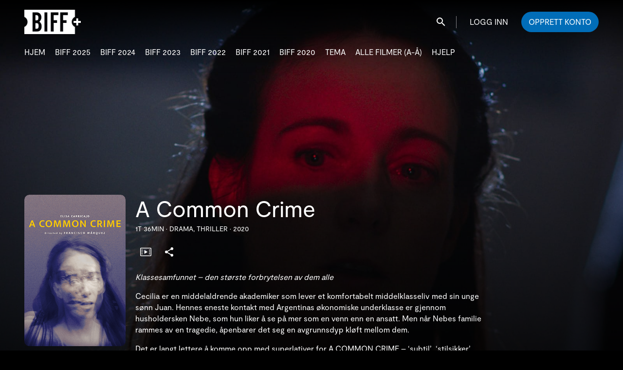

--- FILE ---
content_type: text/html; charset=utf-8
request_url: https://se.biff.no/film/a-common-crime/
body_size: 6919
content:






<!DOCTYPE html>
<html lang="no">
  <head>
    <meta charset="utf-8">
    <meta name="viewport" content="width=device-width, initial-scale=1, shrink-to-fit=no">
    <link rel="manifest" href="/manifest.json">
    <link rel="preload" href="/no_NO.all.json" as="fetch" crossorigin type="application/json">
    <link rel="preload" href="/classifications.all.json" as="fetch" crossorigin type="application/json">
    <link rel="preload" href="/urlmap.json" as="fetch" crossorigin type="application/json">

    <!-- Kibble: 0.17.8 -->
    
      <!-- Core-Template: 1.9.2 -->
    
    <!-- Template: 0.2.0 -->
    <link rel="stylesheet" href="//cdn.shift72.com/1.4/s72.ui.css">
    <link rel="stylesheet" href="//cdn.shift72.com/1.4/s72.transactional.css">
    <link rel="stylesheet" href="/styles/swiper.css">

    
    <link rel="preconnect" href="https://fonts.gstatic.com">
    <link href="https://fonts.googleapis.com/css2?family=Poppins:wght@300;400;500&display=swap" rel="stylesheet">

    <link rel="stylesheet" href="/styles/main.css">
    

    
    <link rel="shortcut icon" href="/favicon.ico" type="image/x-icon">
    <link rel="icon" href="/favicon.ico" type="image/x-icon">

    
  

  

  
    
  

  
  
  

  <title>BIFF+ | A Common Crime</title>
  <meta property="og:title" content="BIFF+ | A Common Crime">
  <meta property="twitter:title" content="BIFF+ | A Common Crime">

  <meta property="og:url" content="https://se.biff.no/film/a-common-crime/">

  
    <meta property="og:site_name" content="BIFF+">
  

  
  <meta property="og:image" content="https://se.biff.no/images/common/facebook-image.png">
  <meta property="twitter:image" content="https://se.biff.no/images/common/facebook-image.png">
  <meta property="twitter:card" content="summary_large_image">
  

  
    
      <meta property="og:type" content="video.movie">
    
  

  
    <meta property="og:video" content="https://shift72d-141.akamaized.net/9d767e41-ce59-4acf-83a7-ffa90af81a01/a_common_crime_trailer_kb.mp4">
    
    <meta property="og:video:width" content="640" />
    <meta property="og:video:height" content="426" />
    <meta property="og:video:type" content="video/mp4" />
  

  
    <meta name="description" content="Klassesamfunnet – den største forbrytelsen av dem alle.">
    <meta property="og:description" content="Klassesamfunnet – den største forbrytelsen av dem alle.">
    <meta property="twitter:description" content="Klassesamfunnet – den største forbrytelsen av dem alle.">
  

  
    <meta name="keywords" content="biff, plus, pluss, +, vod, on demand, ondemand, video, film, movie, dokumentar, leie, rent, stream, bergen, strøm, film festival, biff, digitalt, se">
  

  



    <script src="https://cdnjs.cloudflare.com/polyfill/v3/polyfill.min.js?features=Intl%2Cdefault%2Cfetch" defer></script>
    <script src="//cdn.shift72.com/1.4/s72.core.js" defer></script>
    <script src="//cdn.shift72.com/1.4/s72.ui.js" defer></script>

    <script src="/scripts/main.js" defer></script>

    <script src="//cdn.shift72.com/1.4/s72.transactional.js" defer></script>
    <script src="https://js.stripe.com/v3/" defer></script>

      
    
    <script>
      window.addEventListener('DOMContentLoaded', function(){
        s72.cfg(function(){ return s72.i18n.load('no', '/no_NO.all.json'); });
        s72.cfg(function(){ return s72.i18n.href.setLanguages('no', 'no'); });
        s72.boot({
          config: {"ad_delivery":"internal","admin_image_root_path":"https://s72-public-assets-production.s3.amazonaws.com/jrnw2","admin_item_limits":"true","admin_meta_custom_fields":"true","admin_show_available_to_date":"true","admin_show_google_settings":"true","admin_show_stripe_options":"true","app_link_android":"https://play.google.com/store/apps/details?id=com.shift72.biff","app_link_ios":"https://apps.apple.com/no/app/biff/id1533366444?l=nb","award_categories_enabled":"true","base_download_url":"https://indiereign141-a.akamaihd.net","base_url":"https://indiereign141-a.akamaihd.net","bg_image_path":"/posters-and-backdrops/1600x1100","carousel":"v2","carousel_image_path":"/posters-and-backdrops/1600x600","chromecast":"true","classification_image_path":"/posters-and-backdrops/170x70","concurrent_content_access_limit":"2","concurrent_streams_limit":"2","custom_image_types_film":"sponsor","default_image_type":"portrait","detail_page":"v2","device_user_limit":"5","disable_anonymous_watch_now":"true","encoding_profile_hd":"screenplus_hd","encoding_profile_sd":"screenplus_sd","feature_ads":"true","feature_plans":"true","feature_transactional":"true","geo_check_on_play":"true","google_analytics_id":"UA-15026259-3","google_tag_manager_id":"GTM-WZ9633X","header_image_path":"/posters-and-backdrops/1200x422","heartbeat_freq":"60","heartbeat_tolerance":"5","image_root_path":"https://d2gynsnnx1ixn5.cloudfront.net/jrnw2","ingestion_manager_version":"3","landscape_poster_path":"/posters-and-backdrops/585x330","licensors":"true","licensors_transactions":"true","media_item_caption":"true","media_item_caption_genres_count":"2","perform_cc_country_check":"false","plans_returned_as_library":"both","playback_disable_firefox":"false","player_allow_mobile_drm_content":"true","player_resume":"true","portrait_poster_path":"/posters-and-backdrops/282x422","promo_only_enabled":"true","release_window_prices":"draft","release_window_scheduling":"true","rental_duration_minutes":"2880","rental_redeem_period":"2","required_dob":"true","required_dob_and_gender":"true","required_gender":"true","search_disabled":"false","seo_site_keywords":"biff, plus, pluss, +, vod, on demand, ondemand, video, film, movie, dokumentar, leie, rent, stream, bergen, strøm, film festival, biff, digitalt, se","seo_site_name":"BIFF+","seo_title_prefix":"BIFF+ |","seo_title_suffix":"","show_sponsor_banner":"true","signup_dob":"true","signup_dob_and_gender":"true","signup_email_optin":"true","signup_gender":"true","storage_limit_GB":"2000","stripe_connect_account_id":"acct_1HRxDZBjxROajG46","stripe_pk":"pk_live_qVDuCUeIMgaXqJ4jbW5M2cJN","upload":"true","user_analytics":"true","wishlist_enabled":"true"},
          toggles: {"admin_add_external_pages":true,"admin_add_report_streams":true,"admin_add_report_time_watched":true,"admin_bg_image":true,"admin_bundles":true,"admin_carousel_image":true,"admin_delete_meta":true,"admin_invite_admins":true,"admin_journal":true,"admin_page_images":true,"admin_recommendation_collections":true,"admin_report_activity":true,"admin_report_engagement":true,"admin_report_streamers":true,"admin_seo_image":true,"admin_user_delete":true,"admin_user_devices":true,"admin_user_plans":true,"classic_streams_disabled":true,"classifications_enabled":true,"donate_button":true,"header_banner_settings":true,"kibble":true,"kibble_use_site_domain":true,"plan_items_geoblock":true,"revenue_splits_extra_details":true,"saved_cards":true,"show_social_settings":true,"tax_settings":true,"uploader_v2":true,"use_new_license_server":true,"use_queued_email_sender":true,"user_invite":true},
          languages: [{"code":"","name":"Norsk","label":"","locale":""}]
        });
      });
    </script>

    <script type="text/javascript" src="/scripts/swiper.min.js"></script>
  </head>
  <body>

    <h2 class="sr-only">Tilgjengelighetslenker</h2>
    <a class="skip-link" href="#main">Hopp til innholdet</a>

    <s72-cookie-consent></s72-cookie-consent>

    
  
  <!-- Google Tag Manager (noscript) -->
  <noscript><iframe title="Google Tag Manager" src="https://www.googletagmanager.com/ns.html?id=GTM-WZ9633X" height="0" width="0" style="display:none;visibility:hidden"></iframe></noscript>
  <!-- End Google Tag Manager (noscript) -->
  


    
  
<header class="navigation" data-toggle="affix">
  
  
  

  <div class="navbar-brand-container-tablet">
    <a class="navbar-brand-logo" href="/">
  
  
  

  <img class=""
       srcset="/images/common/logo.png 300w, /images/common/logo@2x.png 600w"
       sizes="(max-width: 768px) 300px, 600px"
       src="/images/common/logo@2x.png"
       alt="BIFF+">
</a>
  </div>
  <div class="navbar" aria-label="Hoved">
    <div class="navbar-brand-container">
      <a class="navbar-brand-logo" href="/">
  
  
  

  <img class=""
       srcset="/images/common/logo.png 300w, /images/common/logo@2x.png 600w"
       sizes="(max-width: 768px) 300px, 600px"
       src="/images/common/logo@2x.png"
       alt="BIFF+">
</a>
    </div>

    
      <form class="form-search navbar-nav-search search-desktop"  action="/search.html">
        <button type="button" class="btn-search-open" aria-label="open search" tabindex="-1">
          <i class="fa fa-search search-icon"></i>
        </button>
        <input class="form-control form-control-search" type="search" placeholder="Søk" name="q" aria-label="Søk">
        <button class="sr-only" type="submit">Søk</button>
        <button type="button" class="btn-search-close" aria-label="close search" tabindex="-1">
          <i class="fa fa-times"></i>
        </button>
      </form>
    
    <div class="navbar-toggler-container">
      <button class="navbar-toggler" type="button" s72-collapse=".navigation" aria-controls="navbarsExampleDefault" aria-expanded="false" aria-label="Toggle navigation">
        <span class="hamburger-top"></span>
        <span class="hamburger-middle"></span>
        <span class="hamburger-bottom"></span>
      </button>
    </div>

    <s72-language-selector></s72-language-selector>
    <div class="navbar-nav navbar-logged-in s72-hide">
      
  <s72-user-known>
    <s72-dropdown class="navbar-nav-user-nav">
      <div>
        <a href="#" class="s72-btn s72-dropdown-toggle">
          <svg width="24" height="24" viewBox="0 0 24 24" xmlns="http://www.w3.org/2000/svg">
            <path d="M12 2C6.48 2 2 6.48 2 12C2 17.52 6.48 22 12 22C17.52 22 22 17.52 22 12C22 6.48 17.52 2 12 2ZM12 5C13.66 5 15 6.34 15 8C15 9.66 13.66 11 12 11C10.34 11 9 9.66 9 8C9 6.34 10.34 5 12 5ZM12 19.2C9.5 19.2 7.29 17.92 6 15.98C6.03 13.99 10 12.9 12 12.9C13.99 12.9 17.97 13.99 18 15.98C16.71 17.92 14.5 19.2 12 19.2Z"/>
          </svg>
          <s72-username class="username-mobile"></s72-username>
        </a>
      </div>
      
      <ul class="s72-dropdown-menu s72-dropdown-menu-right">
        <s72-username class="username-desktop"></s72-username>
        
        <li>
          <a class="s72-dropdown-item" href="/wishlist.html">Min liste</a>
        </li>
        

        
        <li>
          <a class="s72-dropdown-item" href="/library.html">Mitt bibliotek</a>
        </li>
        
        <li>
          <a class="s72-dropdown-item" href="/devices.html">Mine enheter</a>
        </li>
        
        
        
          
          <li>
            <a 
              class="s72-dropdown-item" 
              href="/account.html"
              
            >
              Min konto
            </a>
          </li>
        
        <li>
          <s72-sign-out class="s72-dropdown-item sign-out-desktop" >
            <a href="#" class="btn-sign-out btn-sign-out-desktop">Logg ut</a>
          </s72-sign-out>
        </li>
      </ul>
      <i class="fa fa-angle-down dropdown-caret"></i>
    </s72-dropdown>
    <s72-sign-out class="sign-out-mobile">
      <a href="#" class="btn btn-sign-out btn-sign-out-mobile">Logg ut</a>
    </s72-sign-out>
  </s72-user-known>

    </div>
    <div class="navbar-nav navbar-logged-out s72-hide">
      
  <s72-user-anon class="user-anon">
    
      <div class="vertical-line"></div>
    

    
      <a href="/signin.html" class="btn btn-signin">Logg inn</a>
      <a href="/signup.html" class="btn btn-signup">Opprett konto</a>
    
  </s72-user-anon>

    </div>

    
      <nav class="sub-nav-wrapper" aria-label="sub">
        <ul class="sub-nav">
          
            
              <li class="nav-item ">
                <a class="nav-link" href="/">HJEM</a>
              </li>
            
          
            
              <li class="nav-item ">
                <a class="nav-link" href="/page/biff-2025/">BIFF 2025</a>
              </li>
            
          
            
              <li class="nav-item ">
                <a class="nav-link" href="/page/biff-2024/">BIFF 2024</a>
              </li>
            
          
            
              <li class="nav-item ">
                <a class="nav-link" href="/page/biff-2023/">BIFF 2023</a>
              </li>
            
          
            
              <li class="nav-item ">
                <a class="nav-link" href="/page/biff-2022/">BIFF 2022</a>
              </li>
            
          
            
              <li class="nav-item ">
                <a class="nav-link" href="/page/biff-2021/">BIFF 2021</a>
              </li>
            
          
            
              <li class="nav-item ">
                <a class="nav-link" href="/page/biff-2020/">BIFF 2020</a>
              </li>
            
          
            
              <li class="nav-item ">
                <a class="nav-link" href="/page/tema/">TEMA</a>
              </li>
            
          
            
              <li class="nav-item ">
                <a class="nav-link" href="/collection/alle-filmer-a-a/">ALLE FILMER (A-Å)</a>
              </li>
            
          
            
              <li class="nav-item ">
                <a class="nav-link" href="/page/hjelp/">HJELP</a>
              </li>
            
          
        </ul>
      </nav>
    
  </div>
  <div class="s72-tablet-backdrop"></div>
</header>



    

  <main id="main" class="page page-film meta-detail meta-detail-film">
    <div class="meta-detail-bg">
      <div class="right-gradient"></div>
      <s72-image src="https://d2gynsnnx1ixn5.cloudfront.net/jrnw2/images/1600x1100/film/64156/ca93b185abce4774a951ee79b3497e40.jpg" alt="" class="meta-detail-bg-img"></s72-image>
    </div>
    <div class="container">
      <div class="meta-detail-main">
        <s72-live-label data-slug="/film/64156"></s72-live-label>

        <div class="poster-wrapper">
          
            
  

  


              <div class="poster poster-portrait">
                
                  <s72-availability-status data-slug="/film/64156"></s72-availability-status>
                  <s72-image src="" alt="" class="classification-image">
                  <s72-image src="https://d2gynsnnx1ixn5.cloudfront.net/jrnw2/images/282x422/film/64156/be26decd425a62ae7a9be9f6a16a09b0.png" alt="A Common Crime" class="poster poster-image poster-image-portrait"></s72-image>
                
              </div>
          
        </div>

        <div class="meta-detail-content">
          <h1>A Common Crime</h1>
          <div class="meta-detail-tagline-and-classification">
            <div class="meta-detail-tagline">
              
  <div class="meta-item-tagline">
    
      <s72-classification-label data-slug="/film/64156" data-layout="tooltip"></s72-classification-label>
    

    
    
      
        
      
    

    

    
      
  <span class="runtime">
    
    <span class="item">
        
          1t
        
        36min
      </span>
  </span>

      
    

    

    

    
      
      
  <span class="genres">
    
      <span class="divider">•</span>
    
    <span class="item">
        Drama, Thriller
      </span>
  </span>

      
    

    
      
  <span class="release-date">
    
      <span class="divider">•</span>
    
    <span class="item">
        2020
      </span>
  </span>

      
    
  </div>

            </div>
          </div>

          <!-- null -->
          <s72-availability-label data-slug="/film/64156"></s72-availability-label>

          
  
  
  
  
  

  
  

  
  
  
  
  
  
  

  
  


  
    <div class="cta-buttons">

      
        <s72-pricing-buttons data-slug="/film/64156"></s72-pricing-buttons>
      

      
        <s72-play-button data-slug="/film/64156"></s72-play-button>
      

      
        
        
        <can-be-watched-button data-slug="/film/64156" data-url="" data-label=""></can-be-watched-button>
      

      
        <div class="extra-buttons">

          
            
            <s72-modal-player src="https://shift72d-141.akamaized.net/9d767e41-ce59-4acf-83a7-ffa90af81a01/a_common_crime_trailer_kb.mp4" class="s72-btn-trailer" data-slug="/film/64156" data-label="SE TRAILER" autoplay="querystring" layout="tooltip"></s72-modal-player>
          

          
            <s72-userwishlist-button data-slug="/film/64156" class="btn-wishlist" layout="tooltip"></s72-userwishlist-button>
          

          
            
            
            




	
		<div class="social-media-buttons">
			<s72-share-modal  url="https://se.biff.no/film/a-common-crime/"></s72-share-modal>
		</div>
	

          

        </div>
      

    </div>
  


          

          
  


          <div class="element-switcher-wrapper">
            <s72-element-switcher>
              
              <div class=""> 
                <div class="meta-detail-synopsis"><p><em>Klassesamfunnet – den største forbrytelsen av dem alle</em></p>

<p>Cecilia er en middelaldrende akademiker som lever et komfortabelt middelklasseliv med sin unge sønn Juan. Hennes eneste kontakt med Argentinas økonomiske underklasse er gjennom husholdersken Nebe, som hun liker å se på mer som en venn enn en ansatt. Men når Nebes familie rammes av en tragedie, åpenbarer det seg en avgrunnsdyp kløft mellom dem.</p>

<p>Det er langt lettere å komme opp med superlativer for A COMMON CRIME – ‘subtil’, ‘stilsikker’, ‘samfunnskritisk’ – enn det er å plassere den i en sjanger. Filmen inneholder et mystisk dødsfall og en hovedperson som langsomt fortæres av dårlig samvittighet, men dette er intet kriminalmysterium, og kaller man den et drama fanger man ikke den spøkelsesaktige kvaliteten som gjør den så vanskelig å glemme. Francisco Márquez har laget en utsøkt stemningsfull fabel om klassesamfunnet, som hjemsøkes av ubehagelige spørsmål på en måte som minner om filmene til landskvinnen Lucrecia Martel. Dette er en liten og elegant film som lodder store dybder.</p>

<p><strong>English</strong></p>

<p><em>When tragedy strikes the family of her housekeeper Nebe, Cecilia’s middle-class worldview slowly starts to crumble, turning everything she thought she knew about herself upside down in the process. A COMMON CRIME is a quiet and remarkably subtle film with a ghostly atmosphere that transforms the lead character’s guilt and inner turmoil into a tangible presence on screen. Francisco Márquez’ second feature is a remarkably assured interrogation of class society, in the tradition of fellow Argentinian director Lucrecia Martel.</em></p>
</div>
                <div class="meta-detail-info">
                  
                    <div class="meta-detail-cast">
                      <h2>Medvirkende</h2>
                      <p>
                        
                          
                          <a href="/search.html?q=Elisa Carricajo">Elisa Carricajo</a>, 
                        
                          
                          <a href="/search.html?q=Mecha Martinez">Mecha Martinez</a>, 
                        
                          
                          <a href="/search.html?q=Eliot Otazo">Eliot Otazo</a>, 
                        
                          
                          <a href="/search.html?q=Ciro Coien Pardo">Ciro Coien Pardo</a>
                        
                      </p>
                    </div>
                  
                  
                    <div class="meta-detail-crew">
                      <h2>Director</h2>
                      
                      <p><a href="/search.html?q=Francisco Márquez">Francisco Márquez</a></p>
                    </div>
                  
                    <div class="meta-detail-crew">
                      <h2>Screenplay</h2>
                      
                      <p><a href="/search.html?q=Tomás Downey">Tomás Downey</a></p>
                    </div>
                  
                    <div class="meta-detail-crew">
                      <h2>Screenplay</h2>
                      
                      <p><a href="/search.html?q=Francisco Márquez">Francisco Márquez</a></p>
                    </div>
                  
                    <div class="meta-detail-crew">
                      <h2>Cinematography</h2>
                      
                      <p><a href="/search.html?q=Federico Lastra">Federico Lastra</a></p>
                    </div>
                  
                    <div class="meta-detail-crew">
                      <h2>Composer</h2>
                      
                      <p><a href="/search.html?q=Orlando Scarpa Neto">Orlando Scarpa Neto</a></p>
                    </div>
                  
                    <div class="meta-detail-crew">
                      <h2>Producer</h2>
                      
                      <p><a href="/search.html?q=Luciana Piantanida">Luciana Piantanida</a></p>
                    </div>
                  
                    <div class="meta-detail-crew">
                      <h2>Producer</h2>
                      
                      <p><a href="/search.html?q=Andrea Testa">Andrea Testa</a></p>
                    </div>
                  
                  
                    <div class="meta-detail-language">
                      <h2>Språk</h2>
                      <p>Spanish</p>
                    </div>
                  
                  
                  
                    
                    
                    
                      
                    
                    
                      <div class="meta-detail-subtitle">
                        <h2>Undertekster</h2>
                        <p>English</p>
                      </div>
                    
                    
                  
                  
                    <div class="meta-detail-country">
                      <h2>Land</h2>
                      <p>Brazil, Switzerland, Argentina</p>
                    </div>
                  
                  
                </div>
              </div>
            </s72-element-switcher>
            
  

  

          </div>
          
        </div>
      </div>
    </div>

    
  </main>


    

  
  
  
  
  
  

  
    <div class="app-banner">
      <h2 class="app-badge-title">Last ned appen for å se innholdet du har kjøpt!</h2>

      <div class="app-badge-container">
        
  
    <a class="app-badge-link"  href="https://apps.apple.com/no/app/biff/id1533366444?l=nb" target="_blank" >
      <s72-image class="app-badge-image" src="/images/icons/app-store-badge.png" alt="Last ned på App Store" ></s72-image>
    </a>
  

        
  
    <a class="app-badge-link"  href="https://play.google.com/store/apps/details?id=com.shift72.biff" target="_blank" >
      <s72-image class="app-badge-image" src="/images/icons/google-play-badge.png" alt="Få den på Google Play" ></s72-image>
    </a>
  
     
      </div>
    </div>

    
  <div class="separator "></div>

  

  


  
  <footer id="footer">
    
  <a class="footer-brand-link" href="/" aria-label="BIFF+">
    
  
  
  

  <img class="footer-brand-image"
       srcset="/images/common/logo.png 300w, /images/common/logo@2x.png 600w"
       sizes="(max-width: 768px) 300px, 600px"
       src="/images/common/logo@2x.png"
       alt="BIFF+">

  </a>


    
  <nav class="footer-nav" aria-label="Bunntekst">
    
      <ul class="nav">
        
          <li class="nav-item ">
            <a class="nav-link" href="/page/hjelp/">Hjelp</a>
          </li>
        
          <li class="nav-item ">
            <a class="nav-link" href="/page/terms-and-conditions/">Terms &amp; Conditions</a>
          </li>
        
          <li class="nav-item ">
            <a class="nav-link" href="/page/privacy/">Privacy Policy</a>
          </li>
        
      </ul>
    
    
  
  
  
  
  
  

  

  </nav>


    
  <div class="footer-info">
    
  <p class="copyright-statement">&copy; BIFF+. Alle rettigheter forbeholdes. Ingen deler av dette nettstedet kan reproduseres uten skriftlig tillatelse.</p>

    
  

  <p class="powered-by">
    Drevet av <a href="https://www.shift72.com" target="_blank">Shift72</a>
    
    
  </p>

  </div>


    
  
    <div class="sponsor-banner">
      
  
  
  

  <picture class="sponsor-picture">
    <source class="sponsor-image" srcset="/images/common/sponsors-md.png" media="(min-width: 768px)">
    <source class="sponsor-image" srcset="/images/common/sponsors-xs.png" media="(min-width: 475px)">
    <img class="sponsor-image" src="/images/common/sponsors-xxxs.png">
  </picture>

    </div>
  

  </footer>


    
  <!-- Google integration scripts -->
  
    
     
      <script>
        function loadGoogleTagManager() {
          (function(w,d,s,l,i){w[l]=w[l]||[];w[l].push({'gtm.start':new Date().getTime(),event:'gtm.js'});
          var f=d.getElementsByTagName(s)[0],j=d.createElement(s),dl=l!='dataLayer'?'&l='+l:'';
          j.async=true;j.src='https://www.googletagmanager.com/gtm.js?id='+i+dl;f.parentNode.insertBefore(j,f);
          })(window,document,'script','dataLayer','GTM-WZ9633X')};
      </script>
    

    
      <script>
        function loadGUA() {
          (function(i,s,o,g,r,a,m){i['GoogleAnalyticsObject']=r;i[r]=i[r]||function(){
          (i[r].q=i[r].q||[]).push(arguments)},i[r].l=1*new Date();a=s.createElement(o),
          m=s.getElementsByTagName(o)[0];a.async=1;a.src=g;m.parentNode.insertBefore(a,m)
          })(window,document,'script','https://www.google-analytics.com/analytics.js','ga');

          ga('create', 'UA-15026259-3', 'auto');
          ga('require', 'ecommerce');
          ga('send', 'pageview');
        }
      </script>
    

    <script>
    // Only load Google Tag Manager if a/ the frontend cookie consent isn't required or b/ they've agreed to the cookie consent
    var googleTagManagerEnabled = true;
    var googleAnalyticsEnabled = true;
    var googleAnalyticsTrackingCode = 'UA-15026259-3';

    var cookieConsentRequired = false;

    function loadGoogleScripts() {
      if(googleTagManagerEnabled) { 
        loadGoogleTagManager(); 
      }
      if(googleAnalyticsEnabled) {
        if(googleAnalyticsTrackingCode.startsWith("G")) {
          loadGA4(); 
        }
        else {
          loadGUA();
        }
      }
    }

    document.addEventListener('s72loaded', function(event) {
      if(!cookieConsentRequired || event.detail.app.hasCookieConsent()) {
        loadGoogleScripts();
      }
      else {
        // Listen for an 'accept' of the cookie consent, in which case load google tag manager
        event.detail.app.messagebus.subscribe('cookie-consent-set', function(event) {
          loadGoogleScripts();
        });
      }
    });
    </script>
  <!-- End Google integration scripts -->

    <s72-donate-button></s72-donate-button>
  </body>
</html>


--- FILE ---
content_type: text/css; charset=utf-8
request_url: https://se.biff.no/styles/main.css
body_size: 115814
content:
@charset "UTF-8";:root{--primary-rgb:0,163,255;--secondary-rgb:102,199,255;--body-color-rgb:248,248,248;--body-color-hover-rgb:204,204,204;--body-bg-accent-rgb:25,25,25;--input-focus-border-color-rgb:131,210,216;--hover-background-rgb:58,58,58;--live-red-rgb:224,49,49;--primary:rgb(var(--primary-rgb));--secondary:rgb(var(--secondary-rgb));--body-color:rgb(var(--body-color-rgb));--body-color-hover:rgb(var(--body-color-hover-rgb));--body-bg:rgb(var(--body-bg-rgb));--body-bg-accent:rgb(var(--body-bg-accent-rgb));--input-focus-border-color:rgb(var(--input-focus-border-color-rgb));--hover-background:rgb(var(--hover-background-rgb));--live-red:rgb(var(--live-red-rgb));--live-label-background-color:var(--hover-background);--live-label-live-background-color:var(--live-red);--tooltip-color:var(--body-bg,#000);--tooltip-bg:var(--primary,#00a3ff);--tooltip-arrow-color:var(--tooltip-bg);--input-height:40px;--link-color:var(--body-color);--link-color-hover:var(--body-color-hover);--navbar-link-color:var(--body-color);--navbar-link-hover-color:var(--body-color-hover);--navbar-search-background-color:var(--body-bg-accent);--navbar-dropdown-background:var(--body-bg-accent);--navbar-brand-height:50px;--footer-brand-height:50px;--footer-social-bg:var(--body-bg-accent);--footer-social-bg-hover:var(--primary);--footer-social-icon:var(--body-color);--footer-social-icon-hover:var(--body-bg);--signin-text-color:var(--body-color);--signin-text-color-hover:var(--body-color-hover);--signin-border-color:transparent;--signin-border-color-hover:transparent;--signin-background:rgba(var(--body-color-rgb),0.1);--signin-background-hover:var(--hover-background);--signin-background-lg:transparent;--signin-background-hover-lg:transparent;--signout-background:rgba(var(--body-color-rgb),0.1);--signout-background-hover:rgba(var(--body-color-rgb),0.2);--signout-text-color:var(--body-color);--signout-text-color-hover:var(--body-color);--button-text-color:var(--body-bg);--button-text-color-hover:var(--body-bg);--button-background:var(--primary);--button-background-hover:var(--secondary);--trailer-button-text-color:var(--body-color);--mobile-nav-link-color:var(--body-color);--signin-sso-btn-text-color:var(--button-text-color);--signin-sso-btn-text-hover-color:var(--button-text-color-hover);--signin-sso-btn-background-color:var(--button-background);--signin-sso-btn-background-hover-color:var(--button-background-hover);--carousel-height:75vh;--carousel-height-sm:75vh;--carousel-height-lg:75vh;--carousel-bottom-gradient-height:200px;--carousel-bottom-gradient-height-sm:200px;--carousel-bottom-gradient-height-lg:200px;--carousel-image-object-position:center;--carousel-image-object-position-sm:center;--carousel-image-object-position-lg:center;--collection-padding-bottom:40px;--page-padding-top:120px;--page-padding-top-md:120px;--page-padding-top-lg:180px;--page-detail-padding-top:160px;--page-detail-padding-top-md:248px;--page-detail-padding-top-lg:400px;--heading-1-style-letter-spacing:normal;--heading-2-style-letter-spacing:normal;--heading-3-style-letter-spacing:normal;--heading-3-style-letter-spacing-sm:normal;--heading-4-style-letter-spacing:normal;--body-1-style-letter-spacing:normal;--body-2-style-letter-spacing:normal;--subtitle-1-style-letter-spacing:normal;--subtitle-2-style-letter-spacing:normal;--caption-1-style-letter-spacing:normal;--overline-style-letter-spacing:normal;--heading-1-style-font-size:32px;--heading-1-style-font-size-xs:46px;--heading-1-style-font-size-small:24px;--heading-2-style-font-size:29px;--heading-2-style-font-size-sm:35px;--heading-3-style-font-size:20px;--heading-3-style-font-size-sm:24px;--heading-4-style-font-size:18px;--body-1-style-font-size:16px;--body-2-style-font-size:14px;--subtitle-1-style-font-size:16px;--subtitle-2-style-font-size:14px;--caption-1-style-font-size:16px;--overline-style-font-size:14px;--alert-background-color-error:hsla(0,0%,100%,.16);--alert-border-color-error:#ed7470;--alert-title-color-error:#ed7470;--alert-text-color-error:rgba(var(--body-color-rgb),0.8);--alert-background-color-success:#25262b;--alert-border-color-success:#20c997;--alert-title-color-success:#20c997;--alert-text-color-success:rgba(var(--body-color-rgb),0.8);--primary-rgb:1,109,184;--secondary-rgb:51,137,197;--body-color-rgb:255,255,255;--body-bg-rgb:0,0,0}@media print{*,:after,:before{box-shadow:none!important;text-shadow:none!important}a:not(.btn):not(.s72-btn){text-decoration:underline}abbr[title]:after{content:" (" attr(title) ")"}pre{white-space:pre-wrap!important}blockquote,pre{border:1px solid #adb5bd;page-break-inside:avoid}thead{display:table-header-group}img,tr{page-break-inside:avoid}.s72-prompt,h2,h3,p{orphans:3;widows:3}h2,h3{page-break-after:avoid}@page{size:a3}.container,.slider-fluid .s72-slider-fluid .s72-slider-container-container,body{min-width:992px!important}.navbar{display:none}.badge{border:1px solid #000}.table{border-collapse:collapse!important}.table td,.table th{background-color:#fff!important}.table-bordered td,.table-bordered th{border:1px solid #dee2e6!important}.table-dark{color:inherit}.table-dark tbody+tbody,.table-dark td,.table-dark th,.table-dark thead th{border-color:#dee2e6}.table .thead-dark th{border-color:#dee2e6;color:inherit}}*,:after,:before{box-sizing:border-box}html{-webkit-text-size-adjust:100%;-webkit-tap-highlight-color:rgba(0,0,0,0);font-family:sans-serif;line-height:1.15}article,aside,figcaption,figure,footer,header,hgroup,main,nav,section{display:block}body{background-color:var(--body-bg);color:var(--body-color);font-size:1rem;font-weight:400;line-height:1.5;margin:0;text-align:left}[tabindex="-1"]:focus{outline:0!important}hr{box-sizing:content-box;height:0;overflow:visible}h1,h2,h3,h4,h5,h6{margin-bottom:.3125rem;margin-top:0}.s72-prompt,p{margin-bottom:1rem;margin-top:0}abbr[data-original-title],abbr[title]{border-bottom:0;cursor:help;text-decoration:underline;-webkit-text-decoration:underline dotted;text-decoration:underline dotted;-webkit-text-decoration-skip-ink:none;text-decoration-skip-ink:none}address{font-style:normal;line-height:inherit}address,dl,ol,ul{margin-bottom:1rem}dl,ol,ul{margin-top:0}ol ol,ol ul,ul ol,ul ul{margin-bottom:0}dt{font-weight:500}dd{margin-bottom:.5rem;margin-left:0}blockquote{margin:0 0 1rem}b,strong{font-weight:bolder}small{font-size:80%}sub,sup{font-size:75%;line-height:0;position:relative;vertical-align:baseline}sub{bottom:-.25em}sup{top:-.5em}a{background-color:transparent;color:#007bff;text-decoration:none}a:hover{color:#0056b3;text-decoration:underline}a:not([href]):not([tabindex]),a:not([href]):not([tabindex]):focus,a:not([href]):not([tabindex]):hover{color:inherit;text-decoration:none}a:not([href]):not([tabindex]):focus{outline:0}code,kbd,pre,samp{font-family:SFMono-Regular,Menlo,Monaco,Consolas,Liberation Mono,Courier New,monospace;font-size:1em}pre{margin-bottom:1rem;margin-top:0;overflow:auto}figure{margin:0 0 1rem}img{border-style:none}img,svg{vertical-align:middle}svg{overflow:hidden}table{border-collapse:collapse}caption{caption-side:bottom;color:#6c757d;padding-bottom:.75rem;padding-top:.75rem;text-align:left}th{text-align:inherit}label{display:inline-block;margin-bottom:.5rem}button{border-radius:0}button:focus{outline:1px dotted;outline:5px auto -webkit-focus-ring-color}button,input,optgroup,select,textarea{font-family:inherit;font-size:inherit;line-height:inherit;margin:0}button,input{overflow:visible}button,select{text-transform:none}select{word-wrap:normal}[type=button],[type=reset],[type=submit],button{-webkit-appearance:button}[type=button]:not(:disabled),[type=reset]:not(:disabled),[type=submit]:not(:disabled),button:not(:disabled){cursor:pointer}[type=button]::-moz-focus-inner,[type=reset]::-moz-focus-inner,[type=submit]::-moz-focus-inner,button::-moz-focus-inner{border-style:none;padding:0}input[type=checkbox],input[type=radio]{box-sizing:border-box;padding:0}input[type=date],input[type=datetime-local],input[type=month],input[type=time]{-webkit-appearance:listbox}textarea{overflow:auto;resize:vertical}fieldset{border:0;margin:0;min-width:0;padding:0}legend{color:inherit;display:block;font-size:1.5rem;line-height:inherit;margin-bottom:.5rem;max-width:100%;padding:0;white-space:normal;width:100%}progress{vertical-align:baseline}[type=number]::-webkit-inner-spin-button,[type=number]::-webkit-outer-spin-button{height:auto}[type=search]{-webkit-appearance:none;outline-offset:-2px}[type=search]::-webkit-search-decoration{-webkit-appearance:none}::-webkit-file-upload-button{-webkit-appearance:button;font:inherit}output{display:inline-block}summary{cursor:pointer;display:list-item}template{display:none}[hidden]{display:none!important}.h1,.h2,.h3,.h4,.h5,.h6,.s72-userdevices-device-type,h1,h2,h3,h4,h5,h6{font-family:ModeratRegular,system-ui,-apple-system,Segoe UI,Roboto,Helvetica Neue,Arial,Noto Sans,sans-serif,Apple Color Emoji,Segoe UI Emoji,Segoe UI Symbol,Noto Color Emoji;font-weight:500;line-height:1.2;margin-bottom:.3125rem}.h1,h1{font-size:2.5rem}.h2,h2{font-size:2rem}.h3,h3{font-size:1.75rem}.h4,h4{font-size:1.5rem}.h5,.s72-userdevices-device-type,h5{font-size:1.25rem}.h6,h6{font-size:1rem}.lead{font-size:1.25rem;font-weight:300}.display-1{font-size:6rem}.display-1,.display-2{font-weight:300;line-height:1.2}.display-2{font-size:5.5rem}.display-3{font-size:4.5rem}.display-3,.display-4{font-weight:300;line-height:1.2}.display-4{font-size:3.5rem}hr{border:0;border-top:1px solid rgba(var(--body-color-rgb),.5);margin-bottom:.625rem;margin-top:.625rem}.s72-userdevices-device-added,.s72-userdevices-device-deleted-label,.small,small{font-size:80%;font-weight:400}.mark,mark{background-color:#fcf8e3;padding:.2em}.list-inline,.list-unstyled,.meta-item-tagline,.s72-shopping-info-credit{list-style:none;padding-left:0}.list-inline-item{display:inline-block}.list-inline-item:not(:last-child){margin-right:.5rem}.initialism{font-size:90%;text-transform:uppercase}.blockquote{font-size:1.25rem;margin-bottom:.625rem}.blockquote-footer{color:#6c757d;display:block;font-size:80%}.blockquote-footer:before{content:"— "}.img-fluid,.img-thumbnail{height:auto;max-width:100%}.img-thumbnail{background-color:var(--body-bg);border:1px solid #dee2e6;border-radius:.25rem;padding:.25rem}.figure{display:inline-block}.figure-img{line-height:1;margin-bottom:.3125rem}.figure-caption{color:#6c757d;font-size:90%}code{color:#e83e8c;font-size:87.5%;word-break:break-word}a>code{color:inherit}kbd{background-color:#212529;border-radius:.2rem;color:#fff;font-size:87.5%;padding:.2rem .4rem}kbd kbd{font-size:100%;font-weight:500;padding:0}pre{color:#212529;display:block;font-size:87.5%}pre code{color:inherit;font-size:inherit;word-break:normal}.pre-scrollable{max-height:340px;overflow-y:scroll}.container,.slider-fluid .s72-slider-fluid .s72-slider-container-container{margin-left:auto;margin-right:auto;max-width:0;padding-left:15px;padding-right:15px;width:100%}@media (min-width:320px){.container,.slider-fluid .s72-slider-fluid .s72-slider-container-container{max-width:320px}}@media (min-width:568px){.container,.slider-fluid .s72-slider-fluid .s72-slider-container-container{max-width:568px}}@media (min-width:667px){.container,.slider-fluid .s72-slider-fluid .s72-slider-container-container{max-width:667px}}@media (min-width:768px){.container,.slider-fluid .s72-slider-fluid .s72-slider-container-container{max-width:768px}}@media (min-width:992px){.container,.slider-fluid .s72-slider-fluid .s72-slider-container-container{max-width:992px}}@media (min-width:1200px){.container,.slider-fluid .s72-slider-fluid .s72-slider-container-container{max-width:1200px}}@media (min-width:1440px){.container,.slider-fluid .s72-slider-fluid .s72-slider-container-container{max-width:1440px}}@media (min-width:1600px){.container,.slider-fluid .s72-slider-fluid .s72-slider-container-container{max-width:1600px}}.container-fluid{margin-left:auto;margin-right:auto;padding-left:15px;padding-right:15px;width:100%}.row{display:flex;flex-wrap:wrap;margin-left:-15px;margin-right:-15px}.no-gutters{margin-left:0;margin-right:0}.no-gutters>.col,.no-gutters>[class*=col-]{padding-left:0;padding-right:0}.col,.col-1,.col-10,.col-11,.col-12,.col-2,.col-3,.col-4,.col-5,.col-6,.col-7,.col-8,.col-9,.col-auto,.col-lg,.col-lg-1,.col-lg-10,.col-lg-11,.col-lg-12,.col-lg-2,.col-lg-3,.col-lg-4,.col-lg-5,.col-lg-6,.col-lg-7,.col-lg-8,.col-lg-9,.col-lg-auto,.col-md,.col-md-1,.col-md-10,.col-md-11,.col-md-12,.col-md-2,.col-md-3,.col-md-4,.col-md-5,.col-md-6,.col-md-7,.col-md-8,.col-md-9,.col-md-auto,.col-sm,.col-sm-1,.col-sm-10,.col-sm-11,.col-sm-12,.col-sm-2,.col-sm-3,.col-sm-4,.col-sm-5,.col-sm-6,.col-sm-7,.col-sm-8,.col-sm-9,.col-sm-auto,.col-xl,.col-xl-1,.col-xl-10,.col-xl-11,.col-xl-12,.col-xl-2,.col-xl-3,.col-xl-4,.col-xl-5,.col-xl-6,.col-xl-7,.col-xl-8,.col-xl-9,.col-xl-auto,.col-xs,.col-xs-1,.col-xs-10,.col-xs-11,.col-xs-12,.col-xs-2,.col-xs-3,.col-xs-4,.col-xs-5,.col-xs-6,.col-xs-7,.col-xs-8,.col-xs-9,.col-xs-auto,.col-xxl,.col-xxl-1,.col-xxl-10,.col-xxl-11,.col-xxl-12,.col-xxl-2,.col-xxl-3,.col-xxl-4,.col-xxl-5,.col-xxl-6,.col-xxl-7,.col-xxl-8,.col-xxl-9,.col-xxl-auto,.col-xxs,.col-xxs-1,.col-xxs-10,.col-xxs-11,.col-xxs-12,.col-xxs-2,.col-xxs-3,.col-xxs-4,.col-xxs-5,.col-xxs-6,.col-xxs-7,.col-xxs-8,.col-xxs-9,.col-xxs-auto,.col-xxxl,.col-xxxl-1,.col-xxxl-10,.col-xxxl-11,.col-xxxl-12,.col-xxxl-2,.col-xxxl-3,.col-xxxl-4,.col-xxxl-5,.col-xxxl-6,.col-xxxl-7,.col-xxxl-8,.col-xxxl-9,.col-xxxl-auto,.collection-page .page-collections .page-bundle-list .page-bundle-item,.collection-page .page-collections .page-collection-item,.curated-page .page-collections .page-bundle-list .page-bundle-item,.curated-page .page-collections .page-collection-item,.devices-page .s72-plans .partial,.devices-page .s72-searchresults-results .partial,.devices-page .s72-userdevices .partial,.devices-page .s72-userlibrary-items .partial,.devices-page .s72-userwishlist-items .partial,.library-page .s72-plans .partial,.library-page .s72-searchresults-results .partial,.library-page .s72-userdevices .partial,.library-page .s72-userlibrary-items .partial,.library-page .s72-userwishlist-items .partial,.page-bundle-list .collection-page .page-collections .page-bundle-item,.page-bundle-list .curated-page .page-collections .page-bundle-item,.page-bundle-list .page-bundle-items .page-bundle-list-item-landscape.page-bundle-item-4,.page-bundle-list .page-bundle-items .page-bundle-list-item-portrait.page-bundle-item-6,.page-bundle-list .page-bundle-items .page-collection-item-4.page-bundle-list-item-landscape,.page-bundle-list .page-bundle-items .page-collection-item-6.page-bundle-list-item-portrait,.page-bundle-list .page-bundle-items .page-collection-list-item-landscape.page-bundle-item-4,.page-bundle-list .page-bundle-items .page-collection-list-item-landscape.page-collection-item-4,.page-bundle-list .page-bundle-items .page-collection-list-item-portrait.page-bundle-item-6,.page-bundle-list .page-bundle-items .page-collection-list-item-portrait.page-collection-item-6,.page-bundle-list .page-bundle-items .partial,.page-bundle-list .page-collection-items .page-bundle-list-item-landscape.page-bundle-item-4,.page-bundle-list .page-collection-items .page-bundle-list-item-portrait.page-bundle-item-6,.page-bundle-list .page-collection-items .page-collection-item-4.page-bundle-list-item-landscape,.page-bundle-list .page-collection-items .page-collection-item-6.page-bundle-list-item-portrait,.page-bundle-list .page-collection-items .page-collection-list-item-landscape.page-bundle-item-4,.page-bundle-list .page-collection-items .page-collection-list-item-landscape.page-collection-item-4,.page-bundle-list .page-collection-items .page-collection-list-item-portrait.page-bundle-item-6,.page-bundle-list .page-collection-items .page-collection-list-item-portrait.page-collection-item-6,.page-bundle-list .page-collection-items .partial,.page-bundle-list .page-collection-list .page-bundle-items .page-bundle-list-item-landscape.page-bundle-item-4,.page-bundle-list .page-collection-list .page-bundle-items .page-bundle-list-item-portrait.page-bundle-item-6,.page-bundle-list .page-collection-list .page-bundle-items .page-collection-item-4.page-bundle-list-item-landscape,.page-bundle-list .page-collection-list .page-bundle-items .page-collection-item-6.page-bundle-list-item-portrait,.page-bundle-list .page-collection-list .page-bundle-items .page-collection-list-item-landscape.page-bundle-item-4,.page-bundle-list .page-collection-list .page-bundle-items .page-collection-list-item-landscape.page-collection-item-4,.page-bundle-list .page-collection-list .page-bundle-items .page-collection-list-item-portrait.page-bundle-item-6,.page-bundle-list .page-collection-list .page-bundle-items .page-collection-list-item-portrait.page-collection-item-6,.page-bundle-list .page-collection-list .page-bundle-items .partial,.page-bundle-list .page-collection-list .page-collection-items .page-bundle-list-item-landscape.page-bundle-item-4,.page-bundle-list .page-collection-list .page-collection-items .page-bundle-list-item-portrait.page-bundle-item-6,.page-bundle-list .page-collection-list .page-collection-items .page-collection-item-4.page-bundle-list-item-landscape,.page-bundle-list .page-collection-list .page-collection-items .page-collection-item-6.page-bundle-list-item-portrait,.page-bundle-list .page-collection-list .page-collection-items .page-collection-list-item-landscape.page-bundle-item-4,.page-bundle-list .page-collection-list .page-collection-items .page-collection-list-item-portrait.page-bundle-item-6,.page-collection-list .page-bundle-list .page-bundle-items .page-bundle-list-item-landscape.page-bundle-item-4,.page-collection-list .page-bundle-list .page-bundle-items .page-bundle-list-item-portrait.page-bundle-item-6,.page-collection-list .page-bundle-list .page-bundle-items .page-collection-item-4.page-bundle-list-item-landscape,.page-collection-list .page-bundle-list .page-bundle-items .page-collection-item-6.page-bundle-list-item-portrait,.page-collection-list .page-bundle-list .page-bundle-items .page-collection-list-item-landscape.page-bundle-item-4,.page-collection-list .page-bundle-list .page-bundle-items .page-collection-list-item-landscape.page-collection-item-4,.page-collection-list .page-bundle-list .page-bundle-items .page-collection-list-item-portrait.page-bundle-item-6,.page-collection-list .page-bundle-list .page-bundle-items .page-collection-list-item-portrait.page-collection-item-6,.page-collection-list .page-bundle-list .page-bundle-items .partial,.page-collection-list .page-collection-items .page-bundle-list .page-bundle-list-item-landscape.page-bundle-item-4,.page-collection-list .page-collection-items .page-bundle-list .page-bundle-list-item-portrait.page-bundle-item-6,.page-collection-list .page-collection-items .page-bundle-list .page-collection-item-4.page-bundle-list-item-landscape,.page-collection-list .page-collection-items .page-bundle-list .page-collection-item-6.page-bundle-list-item-portrait,.page-collection-list .page-collection-items .page-bundle-list .page-collection-list-item-landscape.page-bundle-item-4,.page-collection-list .page-collection-items .page-bundle-list .page-collection-list-item-portrait.page-bundle-item-6,.page-collection-list .page-collection-items .page-collection-list-item-landscape.page-collection-item-4,.page-collection-list .page-collection-items .page-collection-list-item-portrait.page-collection-item-6,.page-collection-list .page-collection-items .partial,.plans-page .s72-plans .partial,.plans-page .s72-searchresults-results .partial,.plans-page .s72-userdevices .partial,.plans-page .s72-userlibrary-items .partial,.plans-page .s72-userwishlist-items .partial,.search-page .s72-plans .partial,.search-page .s72-searchresults-results .partial,.search-page .s72-userdevices .partial,.search-page .s72-userlibrary-items .partial,.search-page .s72-userwishlist-items .partial,.wishlist-page .s72-plans .partial,.wishlist-page .s72-searchresults-results .partial,.wishlist-page .s72-userdevices .partial,.wishlist-page .s72-userlibrary-items .partial,.wishlist-page .s72-userwishlist-items .partial{padding-left:15px;padding-right:15px;position:relative;width:100%}.col{flex-basis:0;flex-grow:1;max-width:100%}.col-auto{flex:0 0 auto;max-width:100%;width:auto}.col-1{flex:0 0 8.3333333333%;max-width:8.3333333333%}.col-2{flex:0 0 16.6666666667%;max-width:16.6666666667%}.col-3{flex:0 0 25%;max-width:25%}.col-4,.collection-page .page-collections .page-bundle-list .page-bundle-item,.collection-page .page-collections .page-collection-item,.curated-page .page-collections .page-bundle-list .page-bundle-item,.curated-page .page-collections .page-collection-item,.page-bundle-list .collection-page .page-collections .page-bundle-item,.page-bundle-list .curated-page .page-collections .page-bundle-item{flex:0 0 33.3333333333%;max-width:33.3333333333%}.col-5{flex:0 0 41.6666666667%;max-width:41.6666666667%}.col-6,.devices-page .s72-plans .partial,.devices-page .s72-searchresults-results .partial,.devices-page .s72-userdevices .partial,.devices-page .s72-userlibrary-items .partial,.devices-page .s72-userwishlist-items .partial,.library-page .s72-plans .partial,.library-page .s72-searchresults-results .partial,.library-page .s72-userdevices .partial,.library-page .s72-userlibrary-items .partial,.library-page .s72-userwishlist-items .partial,.page-bundle-list .page-bundle-items .page-bundle-list-item-landscape.page-bundle-item-4,.page-bundle-list .page-bundle-items .page-bundle-list-item-portrait.page-bundle-item-6,.page-bundle-list .page-bundle-items .page-collection-item-4.page-bundle-list-item-landscape,.page-bundle-list .page-bundle-items .page-collection-item-6.page-bundle-list-item-portrait,.page-bundle-list .page-bundle-items .page-collection-list-item-landscape.page-bundle-item-4,.page-bundle-list .page-bundle-items .page-collection-list-item-landscape.page-collection-item-4,.page-bundle-list .page-bundle-items .page-collection-list-item-portrait.page-bundle-item-6,.page-bundle-list .page-bundle-items .page-collection-list-item-portrait.page-collection-item-6,.page-bundle-list .page-bundle-items .partial,.page-bundle-list .page-collection-items .page-bundle-list-item-landscape.page-bundle-item-4,.page-bundle-list .page-collection-items .page-bundle-list-item-portrait.page-bundle-item-6,.page-bundle-list .page-collection-items .page-collection-item-4.page-bundle-list-item-landscape,.page-bundle-list .page-collection-items .page-collection-item-6.page-bundle-list-item-portrait,.page-bundle-list .page-collection-items .page-collection-list-item-landscape.page-bundle-item-4,.page-bundle-list .page-collection-items .page-collection-list-item-landscape.page-collection-item-4,.page-bundle-list .page-collection-items .page-collection-list-item-portrait.page-bundle-item-6,.page-bundle-list .page-collection-items .page-collection-list-item-portrait.page-collection-item-6,.page-bundle-list .page-collection-items .partial,.page-collection-list .page-collection-items .page-bundle-list .page-bundle-list-item-landscape.page-bundle-item-4,.page-collection-list .page-collection-items .page-bundle-list .page-bundle-list-item-portrait.page-bundle-item-6,.page-collection-list .page-collection-items .page-bundle-list .page-collection-item-4.page-bundle-list-item-landscape,.page-collection-list .page-collection-items .page-bundle-list .page-collection-item-6.page-bundle-list-item-portrait,.page-collection-list .page-collection-items .page-bundle-list .page-collection-list-item-landscape.page-bundle-item-4,.page-collection-list .page-collection-items .page-bundle-list .page-collection-list-item-portrait.page-bundle-item-6,.page-collection-list .page-collection-items .page-collection-list-item-landscape.page-collection-item-4,.page-collection-list .page-collection-items .page-collection-list-item-portrait.page-collection-item-6,.page-collection-list .page-collection-items .partial,.plans-page .s72-plans .partial,.plans-page .s72-searchresults-results .partial,.plans-page .s72-userdevices .partial,.plans-page .s72-userlibrary-items .partial,.plans-page .s72-userwishlist-items .partial,.search-page .s72-plans .partial,.search-page .s72-searchresults-results .partial,.search-page .s72-userdevices .partial,.search-page .s72-userlibrary-items .partial,.search-page .s72-userwishlist-items .partial,.wishlist-page .s72-plans .partial,.wishlist-page .s72-searchresults-results .partial,.wishlist-page .s72-userdevices .partial,.wishlist-page .s72-userlibrary-items .partial,.wishlist-page .s72-userwishlist-items .partial{flex:0 0 50%;max-width:50%}.col-7{flex:0 0 58.3333333333%;max-width:58.3333333333%}.col-8{flex:0 0 66.6666666667%;max-width:66.6666666667%}.col-9{flex:0 0 75%;max-width:75%}.col-10{flex:0 0 83.3333333333%;max-width:83.3333333333%}.col-11{flex:0 0 91.6666666667%;max-width:91.6666666667%}.col-12{flex:0 0 100%;max-width:100%}.order-first{order:-1}.order-last{order:13}.order-0{order:0}.order-1,.s72-user-pin-form .s72-buttons .s72-btn-reset-pin{order:1}.order-2,.s72-user-pin-form .s72-buttons .s72-btn-submit-pin{order:2}.order-3{order:3}.order-4{order:4}.order-5{order:5}.order-6{order:6}.order-7{order:7}.order-8{order:8}.order-9{order:9}.order-10{order:10}.order-11{order:11}.order-12{order:12}.offset-1{margin-left:8.3333333333%}.offset-2{margin-left:16.6666666667%}.offset-3{margin-left:25%}.offset-4{margin-left:33.3333333333%}.offset-5{margin-left:41.6666666667%}.offset-6{margin-left:50%}.offset-7{margin-left:58.3333333333%}.offset-8{margin-left:66.6666666667%}.offset-9{margin-left:75%}.offset-10{margin-left:83.3333333333%}.offset-11{margin-left:91.6666666667%}@media (min-width:320px){.col-xxs{flex-basis:0;flex-grow:1;max-width:100%}.col-xxs-auto{flex:0 0 auto;max-width:100%;width:auto}.col-xxs-1{flex:0 0 8.3333333333%;max-width:8.3333333333%}.col-xxs-2{flex:0 0 16.6666666667%;max-width:16.6666666667%}.col-xxs-3{flex:0 0 25%;max-width:25%}.col-xxs-4{flex:0 0 33.3333333333%;max-width:33.3333333333%}.col-xxs-5{flex:0 0 41.6666666667%;max-width:41.6666666667%}.col-xxs-6{flex:0 0 50%;max-width:50%}.col-xxs-7{flex:0 0 58.3333333333%;max-width:58.3333333333%}.col-xxs-8{flex:0 0 66.6666666667%;max-width:66.6666666667%}.col-xxs-9{flex:0 0 75%;max-width:75%}.col-xxs-10{flex:0 0 83.3333333333%;max-width:83.3333333333%}.col-xxs-11{flex:0 0 91.6666666667%;max-width:91.6666666667%}.col-xxs-12{flex:0 0 100%;max-width:100%}.order-xxs-first{order:-1}.order-xxs-last{order:13}.order-xxs-0{order:0}.order-xxs-1{order:1}.order-xxs-2{order:2}.order-xxs-3{order:3}.order-xxs-4{order:4}.order-xxs-5{order:5}.order-xxs-6{order:6}.order-xxs-7{order:7}.order-xxs-8{order:8}.order-xxs-9{order:9}.order-xxs-10{order:10}.order-xxs-11{order:11}.order-xxs-12{order:12}.offset-xxs-0{margin-left:0}.offset-xxs-1{margin-left:8.3333333333%}.offset-xxs-2{margin-left:16.6666666667%}.offset-xxs-3{margin-left:25%}.offset-xxs-4{margin-left:33.3333333333%}.offset-xxs-5{margin-left:41.6666666667%}.offset-xxs-6{margin-left:50%}.offset-xxs-7{margin-left:58.3333333333%}.offset-xxs-8{margin-left:66.6666666667%}.offset-xxs-9{margin-left:75%}.offset-xxs-10{margin-left:83.3333333333%}.offset-xxs-11{margin-left:91.6666666667%}}@media (min-width:568px){.col-xs{flex-basis:0;flex-grow:1;max-width:100%}.col-xs-auto{flex:0 0 auto;max-width:100%;width:auto}.col-xs-1{flex:0 0 8.3333333333%;max-width:8.3333333333%}.col-xs-2{flex:0 0 16.6666666667%;max-width:16.6666666667%}.col-xs-3{flex:0 0 25%;max-width:25%}.col-xs-4{flex:0 0 33.3333333333%;max-width:33.3333333333%}.col-xs-5{flex:0 0 41.6666666667%;max-width:41.6666666667%}.col-xs-6{flex:0 0 50%;max-width:50%}.col-xs-7{flex:0 0 58.3333333333%;max-width:58.3333333333%}.col-xs-8{flex:0 0 66.6666666667%;max-width:66.6666666667%}.col-xs-9{flex:0 0 75%;max-width:75%}.col-xs-10{flex:0 0 83.3333333333%;max-width:83.3333333333%}.col-xs-11{flex:0 0 91.6666666667%;max-width:91.6666666667%}.col-xs-12{flex:0 0 100%;max-width:100%}.order-xs-first{order:-1}.order-xs-last{order:13}.order-xs-0{order:0}.order-xs-1{order:1}.order-xs-2{order:2}.order-xs-3{order:3}.order-xs-4{order:4}.order-xs-5{order:5}.order-xs-6{order:6}.order-xs-7{order:7}.order-xs-8{order:8}.order-xs-9{order:9}.order-xs-10{order:10}.order-xs-11{order:11}.order-xs-12{order:12}.offset-xs-0{margin-left:0}.offset-xs-1{margin-left:8.3333333333%}.offset-xs-2{margin-left:16.6666666667%}.offset-xs-3{margin-left:25%}.offset-xs-4{margin-left:33.3333333333%}.offset-xs-5{margin-left:41.6666666667%}.offset-xs-6{margin-left:50%}.offset-xs-7{margin-left:58.3333333333%}.offset-xs-8{margin-left:66.6666666667%}.offset-xs-9{margin-left:75%}.offset-xs-10{margin-left:83.3333333333%}.offset-xs-11{margin-left:91.6666666667%}}@media (min-width:667px){.col-sm{flex-basis:0;flex-grow:1;max-width:100%}.col-sm-auto{flex:0 0 auto;max-width:100%;width:auto}.col-sm-1{flex:0 0 8.3333333333%;max-width:8.3333333333%}.col-sm-2{flex:0 0 16.6666666667%;max-width:16.6666666667%}.col-sm-3{flex:0 0 25%;max-width:25%}.col-sm-4,.devices-page .s72-plans .partial,.devices-page .s72-searchresults-results .partial,.devices-page .s72-userdevices .partial,.devices-page .s72-userlibrary-items .partial,.devices-page .s72-userwishlist-items .partial,.library-page .s72-plans .partial,.library-page .s72-searchresults-results .partial,.library-page .s72-userdevices .partial,.library-page .s72-userlibrary-items .partial,.library-page .s72-userwishlist-items .partial,.plans-page .s72-plans .partial,.plans-page .s72-searchresults-results .partial,.plans-page .s72-userdevices .partial,.plans-page .s72-userlibrary-items .partial,.plans-page .s72-userwishlist-items .partial,.search-page .s72-plans .partial,.search-page .s72-searchresults-results .partial,.search-page .s72-userdevices .partial,.search-page .s72-userlibrary-items .partial,.search-page .s72-userwishlist-items .partial,.wishlist-page .s72-plans .partial,.wishlist-page .s72-searchresults-results .partial,.wishlist-page .s72-userdevices .partial,.wishlist-page .s72-userlibrary-items .partial,.wishlist-page .s72-userwishlist-items .partial{flex:0 0 33.3333333333%;max-width:33.3333333333%}.col-sm-5{flex:0 0 41.6666666667%;max-width:41.6666666667%}.col-sm-6{flex:0 0 50%;max-width:50%}.col-sm-7{flex:0 0 58.3333333333%;max-width:58.3333333333%}.col-sm-8{flex:0 0 66.6666666667%;max-width:66.6666666667%}.col-sm-9{flex:0 0 75%;max-width:75%}.col-sm-10{flex:0 0 83.3333333333%;max-width:83.3333333333%}.col-sm-11{flex:0 0 91.6666666667%;max-width:91.6666666667%}.col-sm-12{flex:0 0 100%;max-width:100%}.order-sm-first{order:-1}.order-sm-last{order:13}.order-sm-0{order:0}.order-sm-1{order:1}.order-sm-2{order:2}.order-sm-3{order:3}.order-sm-4{order:4}.order-sm-5{order:5}.order-sm-6{order:6}.order-sm-7{order:7}.order-sm-8{order:8}.order-sm-9{order:9}.order-sm-10{order:10}.order-sm-11{order:11}.order-sm-12{order:12}.offset-sm-0{margin-left:0}.offset-sm-1{margin-left:8.3333333333%}.offset-sm-2{margin-left:16.6666666667%}.offset-sm-3{margin-left:25%}.offset-sm-4{margin-left:33.3333333333%}.offset-sm-5{margin-left:41.6666666667%}.offset-sm-6{margin-left:50%}.offset-sm-7{margin-left:58.3333333333%}.offset-sm-8{margin-left:66.6666666667%}.offset-sm-9{margin-left:75%}.offset-sm-10{margin-left:83.3333333333%}.offset-sm-11{margin-left:91.6666666667%}}@media (min-width:768px){.col-md{flex-basis:0;flex-grow:1;max-width:100%}.col-md-auto{flex:0 0 auto;max-width:100%;width:auto}.col-md-1{flex:0 0 8.3333333333%;max-width:8.3333333333%}.col-md-2{flex:0 0 16.6666666667%;max-width:16.6666666667%}.col-md-3,.collection-page .page-collections .page-bundle-list .page-bundle-item,.collection-page .page-collections .page-collection-item,.curated-page .page-collections .page-bundle-list .page-bundle-item,.curated-page .page-collections .page-collection-item,.devices-page .s72-plans .partial,.devices-page .s72-searchresults-results .partial,.devices-page .s72-userdevices .partial,.devices-page .s72-userlibrary-items .partial,.devices-page .s72-userwishlist-items .partial,.library-page .s72-plans .partial,.library-page .s72-searchresults-results .partial,.library-page .s72-userdevices .partial,.library-page .s72-userlibrary-items .partial,.library-page .s72-userwishlist-items .partial,.page-bundle-list .collection-page .page-collections .page-bundle-item,.page-bundle-list .curated-page .page-collections .page-bundle-item,.page-bundle-list .page-bundle-items .page-bundle-list-item-portrait.page-bundle-item-6,.page-bundle-list .page-bundle-items .page-collection-item-6.page-bundle-list-item-portrait,.page-bundle-list .page-bundle-items .page-collection-list-item-portrait.page-bundle-item-6,.page-bundle-list .page-bundle-items .page-collection-list-item-portrait.page-collection-item-6,.page-bundle-list .page-collection-items .page-bundle-list-item-portrait.page-bundle-item-6,.page-bundle-list .page-collection-items .page-collection-item-6.page-bundle-list-item-portrait,.page-bundle-list .page-collection-items .page-collection-list-item-portrait.page-bundle-item-6,.page-bundle-list .page-collection-items .page-collection-list-item-portrait.page-collection-item-6,.page-collection-list .page-collection-items .page-bundle-list .page-bundle-list-item-portrait.page-bundle-item-6,.page-collection-list .page-collection-items .page-bundle-list .page-collection-item-6.page-bundle-list-item-portrait,.page-collection-list .page-collection-items .page-bundle-list .page-collection-list-item-portrait.page-bundle-item-6,.page-collection-list .page-collection-items .page-collection-list-item-portrait.page-collection-item-6,.plans-page .s72-plans .partial,.plans-page .s72-searchresults-results .partial,.plans-page .s72-userdevices .partial,.plans-page .s72-userlibrary-items .partial,.plans-page .s72-userwishlist-items .partial,.search-page .s72-plans .partial,.search-page .s72-searchresults-results .partial,.search-page .s72-userdevices .partial,.search-page .s72-userlibrary-items .partial,.search-page .s72-userwishlist-items .partial,.wishlist-page .s72-plans .partial,.wishlist-page .s72-searchresults-results .partial,.wishlist-page .s72-userdevices .partial,.wishlist-page .s72-userlibrary-items .partial,.wishlist-page .s72-userwishlist-items .partial{flex:0 0 25%;max-width:25%}.col-md-4,.page-bundle-list .page-bundle-items .page-bundle-list-item-landscape.page-bundle-item-4,.page-bundle-list .page-bundle-items .page-collection-item-4.page-bundle-list-item-landscape,.page-bundle-list .page-bundle-items .page-collection-list-item-landscape.page-bundle-item-4,.page-bundle-list .page-bundle-items .page-collection-list-item-landscape.page-collection-item-4,.page-bundle-list .page-bundle-items .partial,.page-bundle-list .page-collection-items .page-bundle-list-item-landscape.page-bundle-item-4,.page-bundle-list .page-collection-items .page-collection-item-4.page-bundle-list-item-landscape,.page-bundle-list .page-collection-items .page-collection-list-item-landscape.page-bundle-item-4,.page-bundle-list .page-collection-items .page-collection-list-item-landscape.page-collection-item-4,.page-bundle-list .page-collection-items .partial,.page-collection-list .page-collection-items .page-bundle-list .page-bundle-list-item-landscape.page-bundle-item-4,.page-collection-list .page-collection-items .page-bundle-list .page-collection-item-4.page-bundle-list-item-landscape,.page-collection-list .page-collection-items .page-bundle-list .page-collection-list-item-landscape.page-bundle-item-4,.page-collection-list .page-collection-items .page-collection-list-item-landscape.page-collection-item-4,.page-collection-list .page-collection-items .partial{flex:0 0 33.3333333333%;max-width:33.3333333333%}.col-md-5{flex:0 0 41.6666666667%;max-width:41.6666666667%}.col-md-6{flex:0 0 50%;max-width:50%}.col-md-7{flex:0 0 58.3333333333%;max-width:58.3333333333%}.col-md-8{flex:0 0 66.6666666667%;max-width:66.6666666667%}.col-md-9{flex:0 0 75%;max-width:75%}.col-md-10{flex:0 0 83.3333333333%;max-width:83.3333333333%}.col-md-11{flex:0 0 91.6666666667%;max-width:91.6666666667%}.col-md-12{flex:0 0 100%;max-width:100%}.order-md-first{order:-1}.order-md-last{order:13}.order-md-0{order:0}.order-md-1{order:1}.order-md-2{order:2}.order-md-3{order:3}.order-md-4{order:4}.order-md-5{order:5}.order-md-6{order:6}.order-md-7{order:7}.order-md-8{order:8}.order-md-9{order:9}.order-md-10{order:10}.order-md-11{order:11}.order-md-12{order:12}.offset-md-0{margin-left:0}.offset-md-1{margin-left:8.3333333333%}.offset-md-2{margin-left:16.6666666667%}.offset-md-3{margin-left:25%}.offset-md-4{margin-left:33.3333333333%}.offset-md-5{margin-left:41.6666666667%}.offset-md-6{margin-left:50%}.offset-md-7{margin-left:58.3333333333%}.offset-md-8{margin-left:66.6666666667%}.offset-md-9{margin-left:75%}.offset-md-10{margin-left:83.3333333333%}.offset-md-11{margin-left:91.6666666667%}}@media (min-width:992px){.col-lg{flex-basis:0;flex-grow:1;max-width:100%}.col-lg-auto{flex:0 0 auto;max-width:100%;width:auto}.col-lg-1{flex:0 0 8.3333333333%;max-width:8.3333333333%}.col-lg-2{flex:0 0 16.6666666667%;max-width:16.6666666667%}.col-lg-3,.devices-page .s72-plans .partial,.devices-page .s72-searchresults-results .partial,.devices-page .s72-userdevices .partial,.devices-page .s72-userlibrary-items .partial,.devices-page .s72-userwishlist-items .partial,.library-page .s72-plans .partial,.library-page .s72-searchresults-results .partial,.library-page .s72-userdevices .partial,.library-page .s72-userlibrary-items .partial,.library-page .s72-userwishlist-items .partial,.page-bundle-list .page-bundle-items .page-bundle-list-item-landscape.page-bundle-item-4,.page-bundle-list .page-bundle-items .page-bundle-list-item-portrait.page-bundle-item-6,.page-bundle-list .page-bundle-items .page-collection-item-4.page-bundle-list-item-landscape,.page-bundle-list .page-bundle-items .page-collection-item-6.page-bundle-list-item-portrait,.page-bundle-list .page-bundle-items .page-collection-list-item-landscape.page-bundle-item-4,.page-bundle-list .page-bundle-items .page-collection-list-item-landscape.page-collection-item-4,.page-bundle-list .page-bundle-items .page-collection-list-item-portrait.page-bundle-item-6,.page-bundle-list .page-bundle-items .page-collection-list-item-portrait.page-collection-item-6,.page-bundle-list .page-bundle-items .partial,.page-bundle-list .page-collection-items .page-bundle-list-item-landscape.page-bundle-item-4,.page-bundle-list .page-collection-items .page-bundle-list-item-portrait.page-bundle-item-6,.page-bundle-list .page-collection-items .page-collection-item-4.page-bundle-list-item-landscape,.page-bundle-list .page-collection-items .page-collection-item-6.page-bundle-list-item-portrait,.page-bundle-list .page-collection-items .page-collection-list-item-landscape.page-bundle-item-4,.page-bundle-list .page-collection-items .page-collection-list-item-landscape.page-collection-item-4,.page-bundle-list .page-collection-items .page-collection-list-item-portrait.page-bundle-item-6,.page-bundle-list .page-collection-items .page-collection-list-item-portrait.page-collection-item-6,.page-bundle-list .page-collection-items .partial,.page-collection-list .page-collection-items .page-bundle-list .page-bundle-list-item-landscape.page-bundle-item-4,.page-collection-list .page-collection-items .page-bundle-list .page-bundle-list-item-portrait.page-bundle-item-6,.page-collection-list .page-collection-items .page-bundle-list .page-collection-item-4.page-bundle-list-item-landscape,.page-collection-list .page-collection-items .page-bundle-list .page-collection-item-6.page-bundle-list-item-portrait,.page-collection-list .page-collection-items .page-bundle-list .page-collection-list-item-landscape.page-bundle-item-4,.page-collection-list .page-collection-items .page-bundle-list .page-collection-list-item-portrait.page-bundle-item-6,.page-collection-list .page-collection-items .page-collection-list-item-landscape.page-collection-item-4,.page-collection-list .page-collection-items .page-collection-list-item-portrait.page-collection-item-6,.page-collection-list .page-collection-items .partial,.plans-page .s72-plans .partial,.plans-page .s72-searchresults-results .partial,.plans-page .s72-userdevices .partial,.plans-page .s72-userlibrary-items .partial,.plans-page .s72-userwishlist-items .partial,.search-page .s72-plans .partial,.search-page .s72-searchresults-results .partial,.search-page .s72-userdevices .partial,.search-page .s72-userlibrary-items .partial,.search-page .s72-userwishlist-items .partial,.wishlist-page .s72-plans .partial,.wishlist-page .s72-searchresults-results .partial,.wishlist-page .s72-userdevices .partial,.wishlist-page .s72-userlibrary-items .partial,.wishlist-page .s72-userwishlist-items .partial{flex:0 0 25%;max-width:25%}.col-lg-4{flex:0 0 33.3333333333%;max-width:33.3333333333%}.col-lg-5{flex:0 0 41.6666666667%;max-width:41.6666666667%}.col-lg-6{flex:0 0 50%;max-width:50%}.col-lg-7{flex:0 0 58.3333333333%;max-width:58.3333333333%}.col-lg-8{flex:0 0 66.6666666667%;max-width:66.6666666667%}.col-lg-9{flex:0 0 75%;max-width:75%}.col-lg-10{flex:0 0 83.3333333333%;max-width:83.3333333333%}.col-lg-11{flex:0 0 91.6666666667%;max-width:91.6666666667%}.col-lg-12{flex:0 0 100%;max-width:100%}.order-lg-first{order:-1}.order-lg-last{order:13}.order-lg-0{order:0}.order-lg-1{order:1}.order-lg-2{order:2}.order-lg-3{order:3}.order-lg-4{order:4}.order-lg-5{order:5}.order-lg-6{order:6}.order-lg-7{order:7}.order-lg-8{order:8}.order-lg-9{order:9}.order-lg-10{order:10}.order-lg-11{order:11}.order-lg-12{order:12}.offset-lg-0{margin-left:0}.offset-lg-1{margin-left:8.3333333333%}.offset-lg-2{margin-left:16.6666666667%}.offset-lg-3{margin-left:25%}.offset-lg-4{margin-left:33.3333333333%}.offset-lg-5{margin-left:41.6666666667%}.offset-lg-6{margin-left:50%}.offset-lg-7{margin-left:58.3333333333%}.offset-lg-8{margin-left:66.6666666667%}.offset-lg-9{margin-left:75%}.offset-lg-10{margin-left:83.3333333333%}.offset-lg-11{margin-left:91.6666666667%}}@media (min-width:1200px){.col-xl{flex-basis:0;flex-grow:1;max-width:100%}.col-xl-auto{flex:0 0 auto;max-width:100%;width:auto}.col-xl-1{flex:0 0 8.3333333333%;max-width:8.3333333333%}.col-xl-2,.collection-page .page-collections .page-bundle-list .page-bundle-item,.collection-page .page-collections .page-collection-item,.curated-page .page-collections .page-bundle-list .page-bundle-item,.curated-page .page-collections .page-collection-item,.devices-page .s72-plans .partial,.devices-page .s72-searchresults-results .partial,.devices-page .s72-userdevices .partial,.devices-page .s72-userlibrary-items .partial,.devices-page .s72-userwishlist-items .partial,.library-page .s72-plans .partial,.library-page .s72-searchresults-results .partial,.library-page .s72-userdevices .partial,.library-page .s72-userlibrary-items .partial,.library-page .s72-userwishlist-items .partial,.page-bundle-list .collection-page .page-collections .page-bundle-item,.page-bundle-list .curated-page .page-collections .page-bundle-item,.page-bundle-list .page-bundle-items .page-bundle-list-item-portrait.page-bundle-item-6,.page-bundle-list .page-bundle-items .page-collection-item-6.page-bundle-list-item-portrait,.page-bundle-list .page-bundle-items .page-collection-list-item-portrait.page-bundle-item-6,.page-bundle-list .page-bundle-items .page-collection-list-item-portrait.page-collection-item-6,.page-bundle-list .page-collection-items .page-bundle-list-item-portrait.page-bundle-item-6,.page-bundle-list .page-collection-items .page-collection-item-6.page-bundle-list-item-portrait,.page-bundle-list .page-collection-items .page-collection-list-item-portrait.page-bundle-item-6,.page-bundle-list .page-collection-items .page-collection-list-item-portrait.page-collection-item-6,.page-collection-list .page-collection-items .page-bundle-list .page-bundle-list-item-portrait.page-bundle-item-6,.page-collection-list .page-collection-items .page-bundle-list .page-collection-item-6.page-bundle-list-item-portrait,.page-collection-list .page-collection-items .page-bundle-list .page-collection-list-item-portrait.page-bundle-item-6,.page-collection-list .page-collection-items .page-collection-list-item-portrait.page-collection-item-6,.plans-page .s72-plans .partial,.plans-page .s72-searchresults-results .partial,.plans-page .s72-userdevices .partial,.plans-page .s72-userlibrary-items .partial,.plans-page .s72-userwishlist-items .partial,.search-page .s72-plans .partial,.search-page .s72-searchresults-results .partial,.search-page .s72-userdevices .partial,.search-page .s72-userlibrary-items .partial,.search-page .s72-userwishlist-items .partial,.wishlist-page .s72-plans .partial,.wishlist-page .s72-searchresults-results .partial,.wishlist-page .s72-userdevices .partial,.wishlist-page .s72-userlibrary-items .partial,.wishlist-page .s72-userwishlist-items .partial{flex:0 0 16.6666666667%;max-width:16.6666666667%}.col-xl-3{flex:0 0 25%;max-width:25%}.col-xl-4{flex:0 0 33.3333333333%;max-width:33.3333333333%}.col-xl-5{flex:0 0 41.6666666667%;max-width:41.6666666667%}.col-xl-6{flex:0 0 50%;max-width:50%}.col-xl-7{flex:0 0 58.3333333333%;max-width:58.3333333333%}.col-xl-8{flex:0 0 66.6666666667%;max-width:66.6666666667%}.col-xl-9{flex:0 0 75%;max-width:75%}.col-xl-10{flex:0 0 83.3333333333%;max-width:83.3333333333%}.col-xl-11{flex:0 0 91.6666666667%;max-width:91.6666666667%}.col-xl-12{flex:0 0 100%;max-width:100%}.order-xl-first{order:-1}.order-xl-last{order:13}.order-xl-0{order:0}.order-xl-1{order:1}.order-xl-2{order:2}.order-xl-3{order:3}.order-xl-4{order:4}.order-xl-5{order:5}.order-xl-6{order:6}.order-xl-7{order:7}.order-xl-8{order:8}.order-xl-9{order:9}.order-xl-10{order:10}.order-xl-11{order:11}.order-xl-12{order:12}.offset-xl-0{margin-left:0}.offset-xl-1{margin-left:8.3333333333%}.offset-xl-2{margin-left:16.6666666667%}.offset-xl-3{margin-left:25%}.offset-xl-4{margin-left:33.3333333333%}.offset-xl-5{margin-left:41.6666666667%}.offset-xl-6{margin-left:50%}.offset-xl-7{margin-left:58.3333333333%}.offset-xl-8{margin-left:66.6666666667%}.offset-xl-9{margin-left:75%}.offset-xl-10{margin-left:83.3333333333%}.offset-xl-11{margin-left:91.6666666667%}}@media (min-width:1440px){.col-xxl{flex-basis:0;flex-grow:1;max-width:100%}.col-xxl-auto{flex:0 0 auto;max-width:100%;width:auto}.col-xxl-1{flex:0 0 8.3333333333%;max-width:8.3333333333%}.col-xxl-2{flex:0 0 16.6666666667%;max-width:16.6666666667%}.col-xxl-3{flex:0 0 25%;max-width:25%}.col-xxl-4{flex:0 0 33.3333333333%;max-width:33.3333333333%}.col-xxl-5{flex:0 0 41.6666666667%;max-width:41.6666666667%}.col-xxl-6{flex:0 0 50%;max-width:50%}.col-xxl-7{flex:0 0 58.3333333333%;max-width:58.3333333333%}.col-xxl-8{flex:0 0 66.6666666667%;max-width:66.6666666667%}.col-xxl-9{flex:0 0 75%;max-width:75%}.col-xxl-10{flex:0 0 83.3333333333%;max-width:83.3333333333%}.col-xxl-11{flex:0 0 91.6666666667%;max-width:91.6666666667%}.col-xxl-12{flex:0 0 100%;max-width:100%}.order-xxl-first{order:-1}.order-xxl-last{order:13}.order-xxl-0{order:0}.order-xxl-1{order:1}.order-xxl-2{order:2}.order-xxl-3{order:3}.order-xxl-4{order:4}.order-xxl-5{order:5}.order-xxl-6{order:6}.order-xxl-7{order:7}.order-xxl-8{order:8}.order-xxl-9{order:9}.order-xxl-10{order:10}.order-xxl-11{order:11}.order-xxl-12{order:12}.offset-xxl-0{margin-left:0}.offset-xxl-1{margin-left:8.3333333333%}.offset-xxl-2{margin-left:16.6666666667%}.offset-xxl-3{margin-left:25%}.offset-xxl-4{margin-left:33.3333333333%}.offset-xxl-5{margin-left:41.6666666667%}.offset-xxl-6{margin-left:50%}.offset-xxl-7{margin-left:58.3333333333%}.offset-xxl-8{margin-left:66.6666666667%}.offset-xxl-9{margin-left:75%}.offset-xxl-10{margin-left:83.3333333333%}.offset-xxl-11{margin-left:91.6666666667%}}@media (min-width:1600px){.col-xxxl{flex-basis:0;flex-grow:1;max-width:100%}.col-xxxl-auto{flex:0 0 auto;max-width:100%;width:auto}.col-xxxl-1{flex:0 0 8.3333333333%;max-width:8.3333333333%}.col-xxxl-2{flex:0 0 16.6666666667%;max-width:16.6666666667%}.col-xxxl-3{flex:0 0 25%;max-width:25%}.col-xxxl-4{flex:0 0 33.3333333333%;max-width:33.3333333333%}.col-xxxl-5{flex:0 0 41.6666666667%;max-width:41.6666666667%}.col-xxxl-6{flex:0 0 50%;max-width:50%}.col-xxxl-7{flex:0 0 58.3333333333%;max-width:58.3333333333%}.col-xxxl-8{flex:0 0 66.6666666667%;max-width:66.6666666667%}.col-xxxl-9{flex:0 0 75%;max-width:75%}.col-xxxl-10{flex:0 0 83.3333333333%;max-width:83.3333333333%}.col-xxxl-11{flex:0 0 91.6666666667%;max-width:91.6666666667%}.col-xxxl-12{flex:0 0 100%;max-width:100%}.order-xxxl-first{order:-1}.order-xxxl-last{order:13}.order-xxxl-0{order:0}.order-xxxl-1{order:1}.order-xxxl-2{order:2}.order-xxxl-3{order:3}.order-xxxl-4{order:4}.order-xxxl-5{order:5}.order-xxxl-6{order:6}.order-xxxl-7{order:7}.order-xxxl-8{order:8}.order-xxxl-9{order:9}.order-xxxl-10{order:10}.order-xxxl-11{order:11}.order-xxxl-12{order:12}.offset-xxxl-0{margin-left:0}.offset-xxxl-1{margin-left:8.3333333333%}.offset-xxxl-2{margin-left:16.6666666667%}.offset-xxxl-3{margin-left:25%}.offset-xxxl-4{margin-left:33.3333333333%}.offset-xxxl-5{margin-left:41.6666666667%}.offset-xxxl-6{margin-left:50%}.offset-xxxl-7{margin-left:58.3333333333%}.offset-xxxl-8{margin-left:66.6666666667%}.offset-xxxl-9{margin-left:75%}.offset-xxxl-10{margin-left:83.3333333333%}.offset-xxxl-11{margin-left:91.6666666667%}}.table{color:var(--body-color);margin-bottom:.625rem;width:100%}.table td,.table th{border-top:1px solid #dee2e6;padding:.75rem;vertical-align:top}.table thead th{border-bottom:2px solid #dee2e6;vertical-align:bottom}.table tbody+tbody{border-top:2px solid #dee2e6}.table-sm td,.table-sm th{padding:.3rem}.table-bordered,.table-bordered td,.table-bordered th{border:1px solid #dee2e6}.table-bordered thead td,.table-bordered thead th{border-bottom-width:2px}.table-borderless tbody+tbody,.table-borderless td,.table-borderless th,.table-borderless thead th{border:0}.table-striped tbody tr:nth-of-type(odd){background-color:rgba(0,0,0,.05)}.table-hover tbody tr:hover{background-color:rgba(0,0,0,.075);color:var(--body-color)}.table-primary,.table-primary>td,.table-primary>th{background-color:#b8daff}.table-primary tbody+tbody,.table-primary td,.table-primary th,.table-primary thead th{border-color:#7abaff}.table-hover .table-primary:hover,.table-hover .table-primary:hover>td,.table-hover .table-primary:hover>th{background-color:#9fcdff}.table-secondary,.table-secondary>td,.table-secondary>th{background-color:#d6d8db}.table-secondary tbody+tbody,.table-secondary td,.table-secondary th,.table-secondary thead th{border-color:#b3b7bb}.table-hover .table-secondary:hover,.table-hover .table-secondary:hover>td,.table-hover .table-secondary:hover>th{background-color:#c8cbcf}.table-success,.table-success>td,.table-success>th{background-color:#c3e6cb}.table-success tbody+tbody,.table-success td,.table-success th,.table-success thead th{border-color:#8fd19e}.table-hover .table-success:hover,.table-hover .table-success:hover>td,.table-hover .table-success:hover>th{background-color:#b1dfbb}.table-info,.table-info>td,.table-info>th{background-color:#bee5eb}.table-info tbody+tbody,.table-info td,.table-info th,.table-info thead th{border-color:#86cfda}.table-hover .table-info:hover,.table-hover .table-info:hover>td,.table-hover .table-info:hover>th{background-color:#abdde5}.table-warning,.table-warning>td,.table-warning>th{background-color:#ffeeba}.table-warning tbody+tbody,.table-warning td,.table-warning th,.table-warning thead th{border-color:#ffdf7e}.table-hover .table-warning:hover,.table-hover .table-warning:hover>td,.table-hover .table-warning:hover>th{background-color:#ffe8a1}.table-danger,.table-danger>td,.table-danger>th{background-color:#f5c6cb}.table-danger tbody+tbody,.table-danger td,.table-danger th,.table-danger thead th{border-color:#ed969e}.table-hover .table-danger:hover,.table-hover .table-danger:hover>td,.table-hover .table-danger:hover>th{background-color:#f1b0b7}.table-light,.table-light>td,.table-light>th{background-color:#fdfdfe}.table-light tbody+tbody,.table-light td,.table-light th,.table-light thead th{border-color:#fbfcfc}.table-hover .table-light:hover,.table-hover .table-light:hover>td,.table-hover .table-light:hover>th{background-color:#ececf6}.table-dark,.table-dark>td,.table-dark>th{background-color:#c6c8ca}.table-dark tbody+tbody,.table-dark td,.table-dark th,.table-dark thead th{border-color:#95999c}.table-hover .table-dark:hover,.table-hover .table-dark:hover>td,.table-hover .table-dark:hover>th{background-color:#b9bbbe}.table-active,.table-active>td,.table-active>th,.table-hover .table-active:hover,.table-hover .table-active:hover>td,.table-hover .table-active:hover>th{background-color:rgba(0,0,0,.075)}.table .thead-dark th{background-color:#343a40;border-color:#454d55;color:#fff}.table .thead-light th{background-color:#e9ecef;border-color:#dee2e6;color:#495057}.table-dark{background-color:#343a40;color:#fff}.table-dark td,.table-dark th,.table-dark thead th{border-color:#454d55}.table-dark.table-bordered{border:0}.table-dark.table-striped tbody tr:nth-of-type(odd){background-color:hsla(0,0%,100%,.05)}.table-dark.table-hover tbody tr:hover{background-color:hsla(0,0%,100%,.075);color:#fff}@media (max-width:319.98px){.table-responsive-xxs{-webkit-overflow-scrolling:touch;display:block;overflow-x:auto;width:100%}.table-responsive-xxs>.table-bordered{border:0}}@media (max-width:567.98px){.table-responsive-xs{-webkit-overflow-scrolling:touch;display:block;overflow-x:auto;width:100%}.table-responsive-xs>.table-bordered{border:0}}@media (max-width:666.98px){.table-responsive-sm{-webkit-overflow-scrolling:touch;display:block;overflow-x:auto;width:100%}.table-responsive-sm>.table-bordered{border:0}}@media (max-width:767.98px){.table-responsive-md{-webkit-overflow-scrolling:touch;display:block;overflow-x:auto;width:100%}.table-responsive-md>.table-bordered{border:0}}@media (max-width:991.98px){.table-responsive-lg{-webkit-overflow-scrolling:touch;display:block;overflow-x:auto;width:100%}.table-responsive-lg>.table-bordered{border:0}}@media (max-width:1199.98px){.table-responsive-xl{-webkit-overflow-scrolling:touch;display:block;overflow-x:auto;width:100%}.table-responsive-xl>.table-bordered{border:0}}@media (max-width:1439.98px){.table-responsive-xxl{-webkit-overflow-scrolling:touch;display:block;overflow-x:auto;width:100%}.table-responsive-xxl>.table-bordered{border:0}}@media (max-width:1599.98px){.table-responsive-xxxl{-webkit-overflow-scrolling:touch;display:block;overflow-x:auto;width:100%}.table-responsive-xxxl>.table-bordered{border:0}}.table-responsive{-webkit-overflow-scrolling:touch;display:block;overflow-x:auto;width:100%}.table-responsive>.table-bordered{border:0}.form-control,.s72-form-control,.s72-pincode{background-clip:padding-box;background-color:#fff;border:1px solid #ced4da;border-radius:.25rem;color:#495057;display:block;font-size:1rem;font-weight:400;height:calc(1.5em + .75rem + 2px);line-height:1.5;padding:.375rem .75rem;transition:border-color .15s ease-in-out,box-shadow .15s ease-in-out;width:100%}@media (prefers-reduced-motion:reduce){.form-control,.s72-form-control,.s72-pincode{transition:none}}.form-control::-ms-expand,.s72-form-control::-ms-expand,.s72-pincode::-ms-expand{background-color:transparent;border:0}.form-control:focus,.s72-form-control:focus,.s72-pincode:focus{background-color:#fff;border-color:var(--input-focus-border-color);box-shadow:0 0 0 .2rem rgba(var(--primary-rgb),.25);color:#495057;outline:0}.form-control::-moz-placeholder,.s72-form-control::-moz-placeholder,.s72-pincode::-moz-placeholder{color:#6c757d;opacity:1}.form-control::placeholder,.s72-form-control::placeholder,.s72-pincode::placeholder{color:#6c757d;opacity:1}.form-control:disabled,.form-control[readonly],.s72-form-control:disabled,.s72-pincode:disabled,[readonly].s72-form-control,[readonly].s72-pincode{background-color:#e9ecef;opacity:1}select.form-control:focus::-ms-value,select.s72-form-control:focus::-ms-value,select.s72-pincode:focus::-ms-value{background-color:#fff;color:#495057}.form-control-file,.form-control-range{display:block;width:100%}.col-form-label{font-size:inherit;line-height:1.5;margin-bottom:0;padding-bottom:calc(.375rem + 1px);padding-top:calc(.375rem + 1px)}.col-form-label-lg{font-size:1.25rem;line-height:1.5;padding-bottom:calc(.5rem + 1px);padding-top:calc(.5rem + 1px)}.col-form-label-sm{font-size:.875rem;line-height:1.5;padding-bottom:calc(.25rem + 1px);padding-top:calc(.25rem + 1px)}.form-control-plaintext{background-color:transparent;border:solid transparent;border-width:1px 0;color:var(--body-color);display:block;line-height:1.5;margin-bottom:0;padding-bottom:.375rem;padding-top:.375rem;width:100%}.form-control-plaintext.form-control-lg,.form-control-plaintext.form-control-sm{padding-left:0;padding-right:0}.form-control-sm{border-radius:.2rem;font-size:.875rem;height:calc(1.5em + .5rem + 2px);line-height:1.5;padding:.25rem .5rem}.form-control-lg{border-radius:.3rem;font-size:1.25rem;height:calc(1.5em + 1rem + 2px);line-height:1.5;padding:.5rem 1rem}select.form-control[multiple],select.form-control[size],select[multiple].s72-form-control,select[multiple].s72-pincode,select[size].s72-form-control,select[size].s72-pincode,textarea.form-control,textarea.s72-form-control,textarea.s72-pincode{height:auto}.form-group,.s72-form-group{margin-bottom:1rem}.form-text{display:block;margin-top:.25rem}.form-row{display:flex;flex-wrap:wrap;margin-left:-5px;margin-right:-5px}.form-row>.col,.form-row>[class*=col-]{padding-left:5px;padding-right:5px}.form-check,.s72-form-check{display:block;padding-left:1.25rem;position:relative}.form-check-input,.s72-form-check-input{margin-left:-1.25rem;margin-top:.3rem;position:absolute}.form-check-input:disabled~.form-check-label,.form-check-input:disabled~.s72-form-check-label,.s72-form-check-input:disabled~.form-check-label,.s72-form-check-input:disabled~.s72-form-check-label{color:#6c757d}.form-check-label,.s72-form-check-label{margin-bottom:0}.form-check-inline{align-items:center;display:inline-flex;margin-right:.75rem;padding-left:0}.form-check-inline .form-check-input,.form-check-inline .s72-form-check-input{margin-left:0;margin-right:.3125rem;margin-top:0;position:static}.valid-feedback{color:#28a745;display:none;font-size:80%;margin-top:.25rem;width:100%}.valid-tooltip{background-color:rgba(40,167,69,.9);border-radius:.25rem;color:#fff;display:none;font-size:.875rem;line-height:1.5;margin-top:.1rem;max-width:100%;padding:.25rem .5rem;position:absolute;top:100%;z-index:5}.form-control.is-valid,.is-valid.s72-form-control,.is-valid.s72-pincode,.was-validated .form-control:valid,.was-validated .s72-form-control:valid,.was-validated .s72-pincode:valid{background-image:url("data:image/svg+xml;charset=utf-8,%3Csvg xmlns='http://www.w3.org/2000/svg' viewBox='0 0 8 8'%3E%3Cpath fill='%2328a745' d='M2.3 6.73.6 4.53c-.4-1.04.46-1.4 1.1-.8l1.1 1.4 3.4-3.8c.6-.63 1.6-.27 1.2.7l-4 4.6c-.43.5-.8.4-1.1.1z'/%3E%3C/svg%3E");background-position:center right calc(.375em + .1875rem);background-repeat:no-repeat;background-size:calc(.75em + .375rem) calc(.75em + .375rem);border-color:#28a745;padding-right:calc(1.5em + .75rem)}.form-control.is-valid:focus,.is-valid.s72-form-control:focus,.is-valid.s72-pincode:focus,.was-validated .form-control:valid:focus,.was-validated .s72-form-control:valid:focus,.was-validated .s72-pincode:valid:focus{border-color:#28a745;box-shadow:0 0 0 .2rem rgba(40,167,69,.25)}.form-control.is-valid~.valid-feedback,.form-control.is-valid~.valid-tooltip,.is-valid.s72-form-control~.valid-feedback,.is-valid.s72-form-control~.valid-tooltip,.is-valid.s72-pincode~.valid-feedback,.is-valid.s72-pincode~.valid-tooltip,.was-validated .form-control:valid~.valid-feedback,.was-validated .form-control:valid~.valid-tooltip,.was-validated .s72-form-control:valid~.valid-feedback,.was-validated .s72-form-control:valid~.valid-tooltip,.was-validated .s72-pincode:valid~.valid-feedback,.was-validated .s72-pincode:valid~.valid-tooltip{display:block}.was-validated textarea.form-control:valid,.was-validated textarea.s72-form-control:valid,.was-validated textarea.s72-pincode:valid,textarea.form-control.is-valid,textarea.is-valid.s72-form-control,textarea.is-valid.s72-pincode{background-position:top calc(.375em + .1875rem) right calc(.375em + .1875rem);padding-right:calc(1.5em + .75rem)}.custom-select.is-valid,.was-validated .custom-select:valid{background:url("data:image/svg+xml;charset=utf-8,%3Csvg xmlns='http://www.w3.org/2000/svg' viewBox='0 0 4 5'%3E%3Cpath fill='%23343a40' d='M2 0 0 2h4zm0 5L0 3h4z'/%3E%3C/svg%3E") no-repeat right .75rem center/8px 10px,url("data:image/svg+xml;charset=utf-8,%3Csvg xmlns='http://www.w3.org/2000/svg' viewBox='0 0 8 8'%3E%3Cpath fill='%2328a745' d='M2.3 6.73.6 4.53c-.4-1.04.46-1.4 1.1-.8l1.1 1.4 3.4-3.8c.6-.63 1.6-.27 1.2.7l-4 4.6c-.43.5-.8.4-1.1.1z'/%3E%3C/svg%3E") #fff no-repeat center right 1.75rem/calc(.75em + .375rem) calc(.75em + .375rem);border-color:#28a745;padding-right:calc(.75em + 2.3125rem)}.custom-select.is-valid:focus,.was-validated .custom-select:valid:focus{border-color:#28a745;box-shadow:0 0 0 .2rem rgba(40,167,69,.25)}.custom-select.is-valid~.valid-feedback,.custom-select.is-valid~.valid-tooltip,.was-validated .custom-select:valid~.valid-feedback,.was-validated .custom-select:valid~.valid-tooltip{display:block}.form-control-file.is-valid~.valid-feedback,.form-control-file.is-valid~.valid-tooltip,.was-validated .form-control-file:valid~.valid-feedback,.was-validated .form-control-file:valid~.valid-tooltip{display:block}.form-check-input.is-valid~.form-check-label,.form-check-input.is-valid~.s72-form-check-label,.is-valid.s72-form-check-input~.form-check-label,.is-valid.s72-form-check-input~.s72-form-check-label,.was-validated .form-check-input:valid~.form-check-label,.was-validated .form-check-input:valid~.s72-form-check-label,.was-validated .s72-form-check-input:valid~.form-check-label,.was-validated .s72-form-check-input:valid~.s72-form-check-label{color:#28a745}.form-check-input.is-valid~.valid-feedback,.form-check-input.is-valid~.valid-tooltip,.is-valid.s72-form-check-input~.valid-feedback,.is-valid.s72-form-check-input~.valid-tooltip,.was-validated .form-check-input:valid~.valid-feedback,.was-validated .form-check-input:valid~.valid-tooltip,.was-validated .s72-form-check-input:valid~.valid-feedback,.was-validated .s72-form-check-input:valid~.valid-tooltip{display:block}.custom-control-input.is-valid~.custom-control-label,.was-validated .custom-control-input:valid~.custom-control-label{color:#28a745}.custom-control-input.is-valid~.custom-control-label:before,.was-validated .custom-control-input:valid~.custom-control-label:before{border-color:#28a745}.custom-control-input.is-valid~.valid-feedback,.custom-control-input.is-valid~.valid-tooltip,.was-validated .custom-control-input:valid~.valid-feedback,.was-validated .custom-control-input:valid~.valid-tooltip{display:block}.custom-control-input.is-valid:checked~.custom-control-label:before,.was-validated .custom-control-input:valid:checked~.custom-control-label:before{background-color:#34ce57;border-color:#34ce57}.custom-control-input.is-valid:focus~.custom-control-label:before,.was-validated .custom-control-input:valid:focus~.custom-control-label:before{box-shadow:0 0 0 .2rem rgba(40,167,69,.25)}.custom-control-input.is-valid:focus:not(:checked)~.custom-control-label:before,.was-validated .custom-control-input:valid:focus:not(:checked)~.custom-control-label:before{border-color:#28a745}.custom-file-input.is-valid~.custom-file-label,.was-validated .custom-file-input:valid~.custom-file-label{border-color:#28a745}.custom-file-input.is-valid~.valid-feedback,.custom-file-input.is-valid~.valid-tooltip,.was-validated .custom-file-input:valid~.valid-feedback,.was-validated .custom-file-input:valid~.valid-tooltip{display:block}.custom-file-input.is-valid:focus~.custom-file-label,.was-validated .custom-file-input:valid:focus~.custom-file-label{border-color:#28a745;box-shadow:0 0 0 .2rem rgba(40,167,69,.25)}.invalid-feedback,.s72-form-errors{color:#dc3545;display:none;font-size:80%;margin-top:.25rem;width:100%}.invalid-tooltip{background-color:rgba(220,53,69,.9);border-radius:.25rem;color:#fff;display:none;font-size:.875rem;line-height:1.5;margin-top:.1rem;max-width:100%;padding:.25rem .5rem;position:absolute;top:100%;z-index:5}.form-control.is-invalid,.is-invalid.s72-form-control,.is-invalid.s72-pincode,.s72-has-error .form-control,.s72-has-error .s72-form-control,.s72-has-error .s72-pincode,.was-validated .form-control:invalid,.was-validated .s72-form-control:invalid,.was-validated .s72-pincode:invalid{background-image:url("data:image/svg+xml;charset=utf-8,%3Csvg xmlns='http://www.w3.org/2000/svg' fill='%23dc3545' viewBox='-2 -2 7 7'%3E%3Cpath stroke='%23dc3545' d='m0 0 3 3m0-3L0 3'/%3E%3Ccircle r='.5'/%3E%3Ccircle cx='3' r='.5'/%3E%3Ccircle cy='3' r='.5'/%3E%3Ccircle cx='3' cy='3' r='.5'/%3E%3C/svg%3E");background-position:center right calc(.375em + .1875rem);background-repeat:no-repeat;background-size:calc(.75em + .375rem) calc(.75em + .375rem);border-color:#dc3545;padding-right:calc(1.5em + .75rem)}.form-control.is-invalid:focus,.is-invalid.s72-form-control:focus,.is-invalid.s72-pincode:focus,.s72-has-error .form-control:focus,.s72-has-error .s72-form-control:focus,.s72-has-error .s72-pincode:focus,.was-validated .form-control:invalid:focus,.was-validated .s72-form-control:invalid:focus,.was-validated .s72-pincode:invalid:focus{border-color:#dc3545;box-shadow:0 0 0 .2rem rgba(220,53,69,.25)}.form-control.is-invalid~.invalid-feedback,.form-control.is-invalid~.invalid-tooltip,.form-control.is-invalid~.s72-form-errors,.is-invalid.s72-form-control~.invalid-feedback,.is-invalid.s72-form-control~.invalid-tooltip,.is-invalid.s72-form-control~.s72-form-errors,.is-invalid.s72-pincode~.invalid-feedback,.is-invalid.s72-pincode~.invalid-tooltip,.is-invalid.s72-pincode~.s72-form-errors,.s72-has-error .form-control~.invalid-feedback,.s72-has-error .form-control~.invalid-tooltip,.s72-has-error .form-control~.s72-form-errors,.s72-has-error .s72-form-control~.invalid-feedback,.s72-has-error .s72-form-control~.invalid-tooltip,.s72-has-error .s72-form-control~.s72-form-errors,.s72-has-error .s72-pincode~.invalid-feedback,.s72-has-error .s72-pincode~.invalid-tooltip,.s72-has-error .s72-pincode~.s72-form-errors,.was-validated .form-control:invalid~.invalid-feedback,.was-validated .form-control:invalid~.invalid-tooltip,.was-validated .form-control:invalid~.s72-form-errors,.was-validated .s72-form-control:invalid~.invalid-feedback,.was-validated .s72-form-control:invalid~.invalid-tooltip,.was-validated .s72-form-control:invalid~.s72-form-errors,.was-validated .s72-pincode:invalid~.invalid-feedback,.was-validated .s72-pincode:invalid~.invalid-tooltip,.was-validated .s72-pincode:invalid~.s72-form-errors{display:block}.s72-has-error textarea.form-control,.s72-has-error textarea.s72-form-control,.s72-has-error textarea.s72-pincode,.was-validated textarea.form-control:invalid,.was-validated textarea.s72-form-control:invalid,.was-validated textarea.s72-pincode:invalid,textarea.form-control.is-invalid,textarea.is-invalid.s72-form-control,textarea.is-invalid.s72-pincode{background-position:top calc(.375em + .1875rem) right calc(.375em + .1875rem);padding-right:calc(1.5em + .75rem)}.custom-select.is-invalid,.s72-has-error .custom-select.form-control,.s72-has-error .custom-select.s72-form-control,.s72-has-error .custom-select.s72-pincode,.was-validated .custom-select:invalid{background:url("data:image/svg+xml;charset=utf-8,%3Csvg xmlns='http://www.w3.org/2000/svg' viewBox='0 0 4 5'%3E%3Cpath fill='%23343a40' d='M2 0 0 2h4zm0 5L0 3h4z'/%3E%3C/svg%3E") no-repeat right .75rem center/8px 10px,url("data:image/svg+xml;charset=utf-8,%3Csvg xmlns='http://www.w3.org/2000/svg' fill='%23dc3545' viewBox='-2 -2 7 7'%3E%3Cpath stroke='%23dc3545' d='m0 0 3 3m0-3L0 3'/%3E%3Ccircle r='.5'/%3E%3Ccircle cx='3' r='.5'/%3E%3Ccircle cy='3' r='.5'/%3E%3Ccircle cx='3' cy='3' r='.5'/%3E%3C/svg%3E") #fff no-repeat center right 1.75rem/calc(.75em + .375rem) calc(.75em + .375rem);border-color:#dc3545;padding-right:calc(.75em + 2.3125rem)}.custom-select.is-invalid:focus,.s72-has-error .custom-select.form-control:focus,.s72-has-error .custom-select.s72-form-control:focus,.s72-has-error .custom-select.s72-pincode:focus,.was-validated .custom-select:invalid:focus{border-color:#dc3545;box-shadow:0 0 0 .2rem rgba(220,53,69,.25)}.custom-select.is-invalid~.invalid-feedback,.custom-select.is-invalid~.invalid-tooltip,.custom-select.is-invalid~.s72-form-errors,.s72-has-error .custom-select.form-control~.invalid-feedback,.s72-has-error .custom-select.form-control~.invalid-tooltip,.s72-has-error .custom-select.form-control~.s72-form-errors,.s72-has-error .custom-select.s72-form-control~.invalid-feedback,.s72-has-error .custom-select.s72-form-control~.invalid-tooltip,.s72-has-error .custom-select.s72-form-control~.s72-form-errors,.s72-has-error .custom-select.s72-pincode~.invalid-feedback,.s72-has-error .custom-select.s72-pincode~.invalid-tooltip,.s72-has-error .custom-select.s72-pincode~.s72-form-errors,.was-validated .custom-select:invalid~.invalid-feedback,.was-validated .custom-select:invalid~.invalid-tooltip,.was-validated .custom-select:invalid~.s72-form-errors{display:block}.form-control-file.is-invalid~.invalid-feedback,.form-control-file.is-invalid~.invalid-tooltip,.form-control-file.is-invalid~.s72-form-errors,.s72-has-error .form-control-file.form-control~.invalid-feedback,.s72-has-error .form-control-file.form-control~.invalid-tooltip,.s72-has-error .form-control-file.form-control~.s72-form-errors,.s72-has-error .form-control-file.s72-form-control~.invalid-feedback,.s72-has-error .form-control-file.s72-form-control~.invalid-tooltip,.s72-has-error .form-control-file.s72-form-control~.s72-form-errors,.s72-has-error .form-control-file.s72-pincode~.invalid-feedback,.s72-has-error .form-control-file.s72-pincode~.invalid-tooltip,.s72-has-error .form-control-file.s72-pincode~.s72-form-errors,.was-validated .form-control-file:invalid~.invalid-feedback,.was-validated .form-control-file:invalid~.invalid-tooltip,.was-validated .form-control-file:invalid~.s72-form-errors{display:block}.form-check-input.is-invalid~.form-check-label,.form-check-input.is-invalid~.s72-form-check-label,.is-invalid.s72-form-check-input~.form-check-label,.is-invalid.s72-form-check-input~.s72-form-check-label,.s72-has-error .form-check-input.form-control~.form-check-label,.s72-has-error .form-check-input.form-control~.s72-form-check-label,.s72-has-error .form-check-input.s72-form-control~.form-check-label,.s72-has-error .form-check-input.s72-form-control~.s72-form-check-label,.s72-has-error .form-check-input.s72-pincode~.form-check-label,.s72-has-error .form-check-input.s72-pincode~.s72-form-check-label,.s72-has-error .s72-form-check-input.form-control~.form-check-label,.s72-has-error .s72-form-check-input.form-control~.s72-form-check-label,.s72-has-error .s72-form-check-input.s72-form-control~.form-check-label,.s72-has-error .s72-form-check-input.s72-form-control~.s72-form-check-label,.s72-has-error .s72-form-check-input.s72-pincode~.form-check-label,.s72-has-error .s72-form-check-input.s72-pincode~.s72-form-check-label,.was-validated .form-check-input:invalid~.form-check-label,.was-validated .form-check-input:invalid~.s72-form-check-label,.was-validated .s72-form-check-input:invalid~.form-check-label,.was-validated .s72-form-check-input:invalid~.s72-form-check-label{color:#dc3545}.form-check-input.is-invalid~.invalid-feedback,.form-check-input.is-invalid~.invalid-tooltip,.form-check-input.is-invalid~.s72-form-errors,.is-invalid.s72-form-check-input~.invalid-feedback,.is-invalid.s72-form-check-input~.invalid-tooltip,.is-invalid.s72-form-check-input~.s72-form-errors,.s72-has-error .form-check-input.form-control~.invalid-feedback,.s72-has-error .form-check-input.form-control~.invalid-tooltip,.s72-has-error .form-check-input.form-control~.s72-form-errors,.s72-has-error .form-check-input.s72-form-control~.invalid-feedback,.s72-has-error .form-check-input.s72-form-control~.invalid-tooltip,.s72-has-error .form-check-input.s72-form-control~.s72-form-errors,.s72-has-error .form-check-input.s72-pincode~.invalid-feedback,.s72-has-error .form-check-input.s72-pincode~.invalid-tooltip,.s72-has-error .form-check-input.s72-pincode~.s72-form-errors,.s72-has-error .s72-form-check-input.form-control~.invalid-feedback,.s72-has-error .s72-form-check-input.form-control~.invalid-tooltip,.s72-has-error .s72-form-check-input.form-control~.s72-form-errors,.s72-has-error .s72-form-check-input.s72-form-control~.invalid-feedback,.s72-has-error .s72-form-check-input.s72-form-control~.invalid-tooltip,.s72-has-error .s72-form-check-input.s72-form-control~.s72-form-errors,.s72-has-error .s72-form-check-input.s72-pincode~.invalid-feedback,.s72-has-error .s72-form-check-input.s72-pincode~.invalid-tooltip,.s72-has-error .s72-form-check-input.s72-pincode~.s72-form-errors,.was-validated .form-check-input:invalid~.invalid-feedback,.was-validated .form-check-input:invalid~.invalid-tooltip,.was-validated .form-check-input:invalid~.s72-form-errors,.was-validated .s72-form-check-input:invalid~.invalid-feedback,.was-validated .s72-form-check-input:invalid~.invalid-tooltip,.was-validated .s72-form-check-input:invalid~.s72-form-errors{display:block}.custom-control-input.is-invalid~.custom-control-label,.s72-has-error .custom-control-input.form-control~.custom-control-label,.s72-has-error .custom-control-input.s72-form-control~.custom-control-label,.s72-has-error .custom-control-input.s72-pincode~.custom-control-label,.was-validated .custom-control-input:invalid~.custom-control-label{color:#dc3545}.custom-control-input.is-invalid~.custom-control-label:before,.s72-has-error .custom-control-input.form-control~.custom-control-label:before,.s72-has-error .custom-control-input.s72-form-control~.custom-control-label:before,.s72-has-error .custom-control-input.s72-pincode~.custom-control-label:before,.was-validated .custom-control-input:invalid~.custom-control-label:before{border-color:#dc3545}.custom-control-input.is-invalid~.invalid-feedback,.custom-control-input.is-invalid~.invalid-tooltip,.custom-control-input.is-invalid~.s72-form-errors,.s72-has-error .custom-control-input.form-control~.invalid-feedback,.s72-has-error .custom-control-input.form-control~.invalid-tooltip,.s72-has-error .custom-control-input.form-control~.s72-form-errors,.s72-has-error .custom-control-input.s72-form-control~.invalid-feedback,.s72-has-error .custom-control-input.s72-form-control~.invalid-tooltip,.s72-has-error .custom-control-input.s72-form-control~.s72-form-errors,.s72-has-error .custom-control-input.s72-pincode~.invalid-feedback,.s72-has-error .custom-control-input.s72-pincode~.invalid-tooltip,.s72-has-error .custom-control-input.s72-pincode~.s72-form-errors,.was-validated .custom-control-input:invalid~.invalid-feedback,.was-validated .custom-control-input:invalid~.invalid-tooltip,.was-validated .custom-control-input:invalid~.s72-form-errors{display:block}.custom-control-input.is-invalid:checked~.custom-control-label:before,.s72-has-error .custom-control-input.form-control:checked~.custom-control-label:before,.s72-has-error .custom-control-input.s72-form-control:checked~.custom-control-label:before,.s72-has-error .custom-control-input.s72-pincode:checked~.custom-control-label:before,.was-validated .custom-control-input:invalid:checked~.custom-control-label:before{background-color:#e4606d;border-color:#e4606d}.custom-control-input.is-invalid:focus~.custom-control-label:before,.s72-has-error .custom-control-input.form-control:focus~.custom-control-label:before,.s72-has-error .custom-control-input.s72-form-control:focus~.custom-control-label:before,.s72-has-error .custom-control-input.s72-pincode:focus~.custom-control-label:before,.was-validated .custom-control-input:invalid:focus~.custom-control-label:before{box-shadow:0 0 0 .2rem rgba(220,53,69,.25)}.custom-control-input.is-invalid:focus:not(:checked)~.custom-control-label:before,.s72-has-error .custom-control-input.form-control:focus:not(:checked)~.custom-control-label:before,.s72-has-error .custom-control-input.s72-form-control:focus:not(:checked)~.custom-control-label:before,.s72-has-error .custom-control-input.s72-pincode:focus:not(:checked)~.custom-control-label:before,.was-validated .custom-control-input:invalid:focus:not(:checked)~.custom-control-label:before{border-color:#dc3545}.custom-file-input.is-invalid~.custom-file-label,.s72-has-error .custom-file-input.form-control~.custom-file-label,.s72-has-error .custom-file-input.s72-form-control~.custom-file-label,.s72-has-error .custom-file-input.s72-pincode~.custom-file-label,.was-validated .custom-file-input:invalid~.custom-file-label{border-color:#dc3545}.custom-file-input.is-invalid~.invalid-feedback,.custom-file-input.is-invalid~.invalid-tooltip,.custom-file-input.is-invalid~.s72-form-errors,.s72-has-error .custom-file-input.form-control~.invalid-feedback,.s72-has-error .custom-file-input.form-control~.invalid-tooltip,.s72-has-error .custom-file-input.form-control~.s72-form-errors,.s72-has-error .custom-file-input.s72-form-control~.invalid-feedback,.s72-has-error .custom-file-input.s72-form-control~.invalid-tooltip,.s72-has-error .custom-file-input.s72-form-control~.s72-form-errors,.s72-has-error .custom-file-input.s72-pincode~.invalid-feedback,.s72-has-error .custom-file-input.s72-pincode~.invalid-tooltip,.s72-has-error .custom-file-input.s72-pincode~.s72-form-errors,.was-validated .custom-file-input:invalid~.invalid-feedback,.was-validated .custom-file-input:invalid~.invalid-tooltip,.was-validated .custom-file-input:invalid~.s72-form-errors{display:block}.custom-file-input.is-invalid:focus~.custom-file-label,.s72-has-error .custom-file-input.form-control:focus~.custom-file-label,.s72-has-error .custom-file-input.s72-form-control:focus~.custom-file-label,.s72-has-error .custom-file-input.s72-pincode:focus~.custom-file-label,.was-validated .custom-file-input:invalid:focus~.custom-file-label{border-color:#dc3545;box-shadow:0 0 0 .2rem rgba(220,53,69,.25)}.form-inline,.s72-shopping-modal-promo-code-form{align-items:center;display:flex;flex-flow:row wrap}.form-inline .form-check,.form-inline .s72-form-check,.s72-shopping-modal-promo-code-form .form-check,.s72-shopping-modal-promo-code-form .s72-form-check{width:100%}@media (min-width:667px){.form-inline label,.s72-shopping-modal-promo-code-form label{align-items:center;display:flex;justify-content:center;margin-bottom:0}.form-inline .form-group,.form-inline .s72-form-group,.s72-shopping-modal-promo-code-form .form-group,.s72-shopping-modal-promo-code-form .s72-form-group{align-items:center;display:flex;flex:0 0 auto;flex-flow:row wrap;margin-bottom:0}.form-inline .form-control,.form-inline .s72-form-control,.form-inline .s72-pincode,.s72-shopping-modal-promo-code-form .form-control,.s72-shopping-modal-promo-code-form .s72-form-control,.s72-shopping-modal-promo-code-form .s72-pincode{display:inline-block;vertical-align:middle;width:auto}.form-inline .form-control-plaintext,.s72-shopping-modal-promo-code-form .form-control-plaintext{display:inline-block}.form-inline .custom-select,.form-inline .input-group,.form-inline .s72-input-group,.s72-shopping-modal-promo-code-form .custom-select,.s72-shopping-modal-promo-code-form .input-group,.s72-shopping-modal-promo-code-form .s72-input-group{width:auto}.form-inline .form-check,.form-inline .s72-form-check,.s72-shopping-modal-promo-code-form .form-check,.s72-shopping-modal-promo-code-form .s72-form-check{align-items:center;display:flex;justify-content:center;padding-left:0;width:auto}.form-inline .form-check-input,.form-inline .s72-form-check-input,.s72-shopping-modal-promo-code-form .form-check-input,.s72-shopping-modal-promo-code-form .s72-form-check-input{flex-shrink:0;margin-left:0;margin-right:.25rem;margin-top:0;position:relative}.form-inline .custom-control,.s72-shopping-modal-promo-code-form .custom-control{align-items:center;justify-content:center}.form-inline .custom-control-label,.s72-shopping-modal-promo-code-form .custom-control-label{margin-bottom:0}}.btn,.s72-btn{background-color:transparent;border:1px solid transparent;border-radius:.25rem;color:var(--body-color);display:inline-block;font-size:1rem;font-weight:400;line-height:1.5;padding:.375rem .75rem;text-align:center;transition:color .15s ease-in-out,background-color .15s ease-in-out,border-color .15s ease-in-out,box-shadow .15s ease-in-out;-webkit-user-select:none;-moz-user-select:none;user-select:none;vertical-align:middle}@media (prefers-reduced-motion:reduce){.btn,.s72-btn{transition:none}}.btn:hover,.s72-btn:hover{color:var(--body-color);text-decoration:none}.btn.focus,.btn:focus,.focus.s72-btn,.s72-btn:focus{box-shadow:0 0 0 .2rem rgba(var(--primary-rgb),.25);outline:0}.btn.disabled,.btn:disabled,.disabled.s72-btn,.s72-btn:disabled{opacity:.65}a.btn.disabled,a.disabled.s72-btn,fieldset:disabled a.btn,fieldset:disabled a.s72-btn{pointer-events:none}.btn-primary,.btn-primary-override,.plan-page-link,.s72-btn-activatedevice,.s72-btn-applydiscount,.s72-btn-changepassword,.s72-btn-combined-auth,.s72-btn-combined-auth-change,.s72-btn-cookie-consent,.s72-btn-forgotpassword,.s72-btn-modal-action,.s72-btn-next-page,.s72-btn-purchase,.s72-btn-purchase-card,.s72-btn-purchase-free,.s72-btn-purchase-option,.s72-btn-rent,.s72-btn-resetpassword,.s72-btn-search,.s72-btn-signin,.s72-btn-signin-vip,.s72-btn-signup,.s72-btn-subscribe,.s72-btn-updateaccount,.s72-btn-userdevices-confirm,.s72-btn-userdevices-delete,.s72-btn.s72-btn-explore-subs,.s72-user-pin-error-limit .s72-btn-reset-pin,s72-useraccount-form .s72-btn-changepin{background-color:#007bff;border-color:#007bff}.btn-primary-override:hover,.btn-primary:hover,.plan-page-link:hover,.s72-btn-activatedevice:hover,.s72-btn-applydiscount:hover,.s72-btn-changepassword:hover,.s72-btn-combined-auth-change:hover,.s72-btn-combined-auth:hover,.s72-btn-cookie-consent:hover,.s72-btn-forgotpassword:hover,.s72-btn-modal-action:hover,.s72-btn-next-page:hover,.s72-btn-purchase-card:hover,.s72-btn-purchase-free:hover,.s72-btn-purchase-option:hover,.s72-btn-purchase:hover,.s72-btn-rent:hover,.s72-btn-resetpassword:hover,.s72-btn-search:hover,.s72-btn-signin-vip:hover,.s72-btn-signin:hover,.s72-btn-signup:hover,.s72-btn-subscribe:hover,.s72-btn-updateaccount:hover,.s72-btn-userdevices-confirm:hover,.s72-btn-userdevices-delete:hover,.s72-btn.s72-btn-explore-subs:hover,.s72-user-pin-error-limit .s72-btn-reset-pin:hover,s72-useraccount-form .s72-btn-changepin:hover{background-color:#0069d9;border-color:#0062cc;color:#fff}.btn-primary-override:focus,.btn-primary.focus,.btn-primary:focus,.focus.btn-primary-override,.focus.plan-page-link,.focus.s72-btn-activatedevice,.focus.s72-btn-applydiscount,.focus.s72-btn-changepassword,.focus.s72-btn-combined-auth,.focus.s72-btn-combined-auth-change,.focus.s72-btn-cookie-consent,.focus.s72-btn-forgotpassword,.focus.s72-btn-modal-action,.focus.s72-btn-next-page,.focus.s72-btn-purchase,.focus.s72-btn-purchase-card,.focus.s72-btn-purchase-free,.focus.s72-btn-purchase-option,.focus.s72-btn-rent,.focus.s72-btn-resetpassword,.focus.s72-btn-search,.focus.s72-btn-signin,.focus.s72-btn-signin-vip,.focus.s72-btn-signup,.focus.s72-btn-subscribe,.focus.s72-btn-updateaccount,.focus.s72-btn-userdevices-confirm,.focus.s72-btn-userdevices-delete,.focus.s72-btn.s72-btn-explore-subs,.plan-page-link:focus,.s72-btn-activatedevice:focus,.s72-btn-applydiscount:focus,.s72-btn-changepassword:focus,.s72-btn-combined-auth-change:focus,.s72-btn-combined-auth:focus,.s72-btn-cookie-consent:focus,.s72-btn-forgotpassword:focus,.s72-btn-modal-action:focus,.s72-btn-next-page:focus,.s72-btn-purchase-card:focus,.s72-btn-purchase-free:focus,.s72-btn-purchase-option:focus,.s72-btn-purchase:focus,.s72-btn-rent:focus,.s72-btn-resetpassword:focus,.s72-btn-search:focus,.s72-btn-signin-vip:focus,.s72-btn-signin:focus,.s72-btn-signup:focus,.s72-btn-subscribe:focus,.s72-btn-updateaccount:focus,.s72-btn-userdevices-confirm:focus,.s72-btn-userdevices-delete:focus,.s72-btn.s72-btn-explore-subs:focus,.s72-user-pin-error-limit .focus.s72-btn-reset-pin,.s72-user-pin-error-limit .s72-btn-reset-pin:focus,s72-useraccount-form .focus.s72-btn-changepin,s72-useraccount-form .s72-btn-changepin:focus{box-shadow:0 0 0 .2rem rgba(38,143,255,.5)}.btn-primary-override:disabled,.btn-primary.disabled,.btn-primary:disabled,.disabled.btn-primary-override,.disabled.plan-page-link,.disabled.s72-btn-activatedevice,.disabled.s72-btn-applydiscount,.disabled.s72-btn-changepassword,.disabled.s72-btn-combined-auth,.disabled.s72-btn-combined-auth-change,.disabled.s72-btn-cookie-consent,.disabled.s72-btn-forgotpassword,.disabled.s72-btn-modal-action,.disabled.s72-btn-next-page,.disabled.s72-btn-purchase,.disabled.s72-btn-purchase-card,.disabled.s72-btn-purchase-free,.disabled.s72-btn-purchase-option,.disabled.s72-btn-rent,.disabled.s72-btn-resetpassword,.disabled.s72-btn-search,.disabled.s72-btn-signin,.disabled.s72-btn-signin-vip,.disabled.s72-btn-signup,.disabled.s72-btn-subscribe,.disabled.s72-btn-updateaccount,.disabled.s72-btn-userdevices-confirm,.disabled.s72-btn-userdevices-delete,.disabled.s72-btn.s72-btn-explore-subs,.plan-page-link:disabled,.s72-btn-activatedevice:disabled,.s72-btn-applydiscount:disabled,.s72-btn-changepassword:disabled,.s72-btn-combined-auth-change:disabled,.s72-btn-combined-auth:disabled,.s72-btn-cookie-consent:disabled,.s72-btn-forgotpassword:disabled,.s72-btn-modal-action:disabled,.s72-btn-next-page:disabled,.s72-btn-purchase-card:disabled,.s72-btn-purchase-free:disabled,.s72-btn-purchase-option:disabled,.s72-btn-purchase:disabled,.s72-btn-rent:disabled,.s72-btn-resetpassword:disabled,.s72-btn-search:disabled,.s72-btn-signin-vip:disabled,.s72-btn-signin:disabled,.s72-btn-signup:disabled,.s72-btn-subscribe:disabled,.s72-btn-updateaccount:disabled,.s72-btn-userdevices-confirm:disabled,.s72-btn-userdevices-delete:disabled,.s72-btn.s72-btn-explore-subs:disabled,.s72-user-pin-error-limit .disabled.s72-btn-reset-pin,.s72-user-pin-error-limit .s72-btn-reset-pin:disabled,s72-useraccount-form .disabled.s72-btn-changepin,s72-useraccount-form .s72-btn-changepin:disabled{background-color:#007bff;border-color:#007bff;color:#fff}.btn-primary-override:not(:disabled):not(.disabled).active,.btn-primary-override:not(:disabled):not(.disabled):active,.btn-primary:not(:disabled):not(.disabled).active,.btn-primary:not(:disabled):not(.disabled):active,.plan-page-link:not(:disabled):not(.disabled).active,.plan-page-link:not(:disabled):not(.disabled):active,.s72-btn-activatedevice:not(:disabled):not(.disabled).active,.s72-btn-activatedevice:not(:disabled):not(.disabled):active,.s72-btn-applydiscount:not(:disabled):not(.disabled).active,.s72-btn-applydiscount:not(:disabled):not(.disabled):active,.s72-btn-changepassword:not(:disabled):not(.disabled).active,.s72-btn-changepassword:not(:disabled):not(.disabled):active,.s72-btn-combined-auth-change:not(:disabled):not(.disabled).active,.s72-btn-combined-auth-change:not(:disabled):not(.disabled):active,.s72-btn-combined-auth:not(:disabled):not(.disabled).active,.s72-btn-combined-auth:not(:disabled):not(.disabled):active,.s72-btn-cookie-consent:not(:disabled):not(.disabled).active,.s72-btn-cookie-consent:not(:disabled):not(.disabled):active,.s72-btn-forgotpassword:not(:disabled):not(.disabled).active,.s72-btn-forgotpassword:not(:disabled):not(.disabled):active,.s72-btn-modal-action:not(:disabled):not(.disabled).active,.s72-btn-modal-action:not(:disabled):not(.disabled):active,.s72-btn-next-page:not(:disabled):not(.disabled).active,.s72-btn-next-page:not(:disabled):not(.disabled):active,.s72-btn-purchase-card:not(:disabled):not(.disabled).active,.s72-btn-purchase-card:not(:disabled):not(.disabled):active,.s72-btn-purchase-free:not(:disabled):not(.disabled).active,.s72-btn-purchase-free:not(:disabled):not(.disabled):active,.s72-btn-purchase-option:not(:disabled):not(.disabled).active,.s72-btn-purchase-option:not(:disabled):not(.disabled):active,.s72-btn-purchase:not(:disabled):not(.disabled).active,.s72-btn-purchase:not(:disabled):not(.disabled):active,.s72-btn-rent:not(:disabled):not(.disabled).active,.s72-btn-rent:not(:disabled):not(.disabled):active,.s72-btn-resetpassword:not(:disabled):not(.disabled).active,.s72-btn-resetpassword:not(:disabled):not(.disabled):active,.s72-btn-search:not(:disabled):not(.disabled).active,.s72-btn-search:not(:disabled):not(.disabled):active,.s72-btn-signin-vip:not(:disabled):not(.disabled).active,.s72-btn-signin-vip:not(:disabled):not(.disabled):active,.s72-btn-signin:not(:disabled):not(.disabled).active,.s72-btn-signin:not(:disabled):not(.disabled):active,.s72-btn-signup:not(:disabled):not(.disabled).active,.s72-btn-signup:not(:disabled):not(.disabled):active,.s72-btn-subscribe:not(:disabled):not(.disabled).active,.s72-btn-subscribe:not(:disabled):not(.disabled):active,.s72-btn-updateaccount:not(:disabled):not(.disabled).active,.s72-btn-updateaccount:not(:disabled):not(.disabled):active,.s72-btn-userdevices-confirm:not(:disabled):not(.disabled).active,.s72-btn-userdevices-confirm:not(:disabled):not(.disabled):active,.s72-btn-userdevices-delete:not(:disabled):not(.disabled).active,.s72-btn-userdevices-delete:not(:disabled):not(.disabled):active,.s72-btn.s72-btn-explore-subs:not(:disabled):not(.disabled).active,.s72-btn.s72-btn-explore-subs:not(:disabled):not(.disabled):active,.s72-user-pin-error-limit .s72-btn-reset-pin:not(:disabled):not(.disabled).active,.s72-user-pin-error-limit .s72-btn-reset-pin:not(:disabled):not(.disabled):active,.s72-user-pin-error-limit .show>.dropdown-toggle.s72-btn-reset-pin,.s72-user-pin-error-limit .show>.s72-dropdown-toggle.s72-btn-reset-pin,.show>.btn-primary-override.s72-dropdown-toggle,.show>.btn-primary.dropdown-toggle,.show>.btn-primary.s72-dropdown-toggle,.show>.dropdown-toggle.btn-primary-override,.show>.dropdown-toggle.plan-page-link,.show>.dropdown-toggle.s72-btn-activatedevice,.show>.dropdown-toggle.s72-btn-applydiscount,.show>.dropdown-toggle.s72-btn-changepassword,.show>.dropdown-toggle.s72-btn-combined-auth,.show>.dropdown-toggle.s72-btn-combined-auth-change,.show>.dropdown-toggle.s72-btn-cookie-consent,.show>.dropdown-toggle.s72-btn-forgotpassword,.show>.dropdown-toggle.s72-btn-modal-action,.show>.dropdown-toggle.s72-btn-next-page,.show>.dropdown-toggle.s72-btn-purchase,.show>.dropdown-toggle.s72-btn-purchase-card,.show>.dropdown-toggle.s72-btn-purchase-free,.show>.dropdown-toggle.s72-btn-purchase-option,.show>.dropdown-toggle.s72-btn-rent,.show>.dropdown-toggle.s72-btn-resetpassword,.show>.dropdown-toggle.s72-btn-search,.show>.dropdown-toggle.s72-btn-signin,.show>.dropdown-toggle.s72-btn-signin-vip,.show>.dropdown-toggle.s72-btn-signup,.show>.dropdown-toggle.s72-btn-subscribe,.show>.dropdown-toggle.s72-btn-updateaccount,.show>.dropdown-toggle.s72-btn-userdevices-confirm,.show>.dropdown-toggle.s72-btn-userdevices-delete,.show>.dropdown-toggle.s72-btn.s72-btn-explore-subs,.show>.s72-btn-activatedevice.s72-dropdown-toggle,.show>.s72-btn-applydiscount.s72-dropdown-toggle,.show>.s72-btn-changepassword.s72-dropdown-toggle,.show>.s72-btn-combined-auth-change.s72-dropdown-toggle,.show>.s72-btn-combined-auth.s72-dropdown-toggle,.show>.s72-btn-forgotpassword.s72-dropdown-toggle,.show>.s72-btn-modal-action.s72-dropdown-toggle,.show>.s72-btn-next-page.s72-dropdown-toggle,.show>.s72-btn-purchase-card.s72-dropdown-toggle,.show>.s72-btn-purchase-free.s72-dropdown-toggle,.show>.s72-btn-purchase-option.s72-dropdown-toggle,.show>.s72-btn-purchase.s72-dropdown-toggle,.show>.s72-btn-rent.s72-dropdown-toggle,.show>.s72-btn-resetpassword.s72-dropdown-toggle,.show>.s72-btn-search.s72-dropdown-toggle,.show>.s72-btn-signin-vip.s72-dropdown-toggle,.show>.s72-btn-signin.s72-dropdown-toggle,.show>.s72-btn-signup.s72-dropdown-toggle,.show>.s72-btn-subscribe.s72-dropdown-toggle,.show>.s72-btn-updateaccount.s72-dropdown-toggle,.show>.s72-dropdown-toggle.plan-page-link,.show>.s72-dropdown-toggle.s72-btn-cookie-consent,.show>.s72-dropdown-toggle.s72-btn-userdevices-confirm,.show>.s72-dropdown-toggle.s72-btn-userdevices-delete,.show>.s72-dropdown-toggle.s72-btn.s72-btn-explore-subs,s72-useraccount-form .s72-btn-changepin:not(:disabled):not(.disabled).active,s72-useraccount-form .s72-btn-changepin:not(:disabled):not(.disabled):active,s72-useraccount-form .show>.dropdown-toggle.s72-btn-changepin,s72-useraccount-form .show>.s72-dropdown-toggle.s72-btn-changepin{background-color:#0062cc;border-color:#005cbf;color:#fff}.btn-primary-override:not(:disabled):not(.disabled).active:focus,.btn-primary-override:not(:disabled):not(.disabled):active:focus,.btn-primary:not(:disabled):not(.disabled).active:focus,.btn-primary:not(:disabled):not(.disabled):active:focus,.plan-page-link:not(:disabled):not(.disabled).active:focus,.plan-page-link:not(:disabled):not(.disabled):active:focus,.s72-btn-activatedevice:not(:disabled):not(.disabled).active:focus,.s72-btn-activatedevice:not(:disabled):not(.disabled):active:focus,.s72-btn-applydiscount:not(:disabled):not(.disabled).active:focus,.s72-btn-applydiscount:not(:disabled):not(.disabled):active:focus,.s72-btn-changepassword:not(:disabled):not(.disabled).active:focus,.s72-btn-changepassword:not(:disabled):not(.disabled):active:focus,.s72-btn-combined-auth-change:not(:disabled):not(.disabled).active:focus,.s72-btn-combined-auth-change:not(:disabled):not(.disabled):active:focus,.s72-btn-combined-auth:not(:disabled):not(.disabled).active:focus,.s72-btn-combined-auth:not(:disabled):not(.disabled):active:focus,.s72-btn-cookie-consent:not(:disabled):not(.disabled).active:focus,.s72-btn-cookie-consent:not(:disabled):not(.disabled):active:focus,.s72-btn-forgotpassword:not(:disabled):not(.disabled).active:focus,.s72-btn-forgotpassword:not(:disabled):not(.disabled):active:focus,.s72-btn-modal-action:not(:disabled):not(.disabled).active:focus,.s72-btn-modal-action:not(:disabled):not(.disabled):active:focus,.s72-btn-next-page:not(:disabled):not(.disabled).active:focus,.s72-btn-next-page:not(:disabled):not(.disabled):active:focus,.s72-btn-purchase-card:not(:disabled):not(.disabled).active:focus,.s72-btn-purchase-card:not(:disabled):not(.disabled):active:focus,.s72-btn-purchase-free:not(:disabled):not(.disabled).active:focus,.s72-btn-purchase-free:not(:disabled):not(.disabled):active:focus,.s72-btn-purchase-option:not(:disabled):not(.disabled).active:focus,.s72-btn-purchase-option:not(:disabled):not(.disabled):active:focus,.s72-btn-purchase:not(:disabled):not(.disabled).active:focus,.s72-btn-purchase:not(:disabled):not(.disabled):active:focus,.s72-btn-rent:not(:disabled):not(.disabled).active:focus,.s72-btn-rent:not(:disabled):not(.disabled):active:focus,.s72-btn-resetpassword:not(:disabled):not(.disabled).active:focus,.s72-btn-resetpassword:not(:disabled):not(.disabled):active:focus,.s72-btn-search:not(:disabled):not(.disabled).active:focus,.s72-btn-search:not(:disabled):not(.disabled):active:focus,.s72-btn-signin-vip:not(:disabled):not(.disabled).active:focus,.s72-btn-signin-vip:not(:disabled):not(.disabled):active:focus,.s72-btn-signin:not(:disabled):not(.disabled).active:focus,.s72-btn-signin:not(:disabled):not(.disabled):active:focus,.s72-btn-signup:not(:disabled):not(.disabled).active:focus,.s72-btn-signup:not(:disabled):not(.disabled):active:focus,.s72-btn-subscribe:not(:disabled):not(.disabled).active:focus,.s72-btn-subscribe:not(:disabled):not(.disabled):active:focus,.s72-btn-updateaccount:not(:disabled):not(.disabled).active:focus,.s72-btn-updateaccount:not(:disabled):not(.disabled):active:focus,.s72-btn-userdevices-confirm:not(:disabled):not(.disabled).active:focus,.s72-btn-userdevices-confirm:not(:disabled):not(.disabled):active:focus,.s72-btn-userdevices-delete:not(:disabled):not(.disabled).active:focus,.s72-btn-userdevices-delete:not(:disabled):not(.disabled):active:focus,.s72-btn.s72-btn-explore-subs:not(:disabled):not(.disabled).active:focus,.s72-btn.s72-btn-explore-subs:not(:disabled):not(.disabled):active:focus,.s72-user-pin-error-limit .s72-btn-reset-pin:not(:disabled):not(.disabled).active:focus,.s72-user-pin-error-limit .s72-btn-reset-pin:not(:disabled):not(.disabled):active:focus,.s72-user-pin-error-limit .show>.dropdown-toggle.s72-btn-reset-pin:focus,.s72-user-pin-error-limit .show>.s72-dropdown-toggle.s72-btn-reset-pin:focus,.show>.btn-primary-override.s72-dropdown-toggle:focus,.show>.btn-primary.dropdown-toggle:focus,.show>.btn-primary.s72-dropdown-toggle:focus,.show>.dropdown-toggle.btn-primary-override:focus,.show>.dropdown-toggle.plan-page-link:focus,.show>.dropdown-toggle.s72-btn-activatedevice:focus,.show>.dropdown-toggle.s72-btn-applydiscount:focus,.show>.dropdown-toggle.s72-btn-changepassword:focus,.show>.dropdown-toggle.s72-btn-combined-auth-change:focus,.show>.dropdown-toggle.s72-btn-combined-auth:focus,.show>.dropdown-toggle.s72-btn-cookie-consent:focus,.show>.dropdown-toggle.s72-btn-forgotpassword:focus,.show>.dropdown-toggle.s72-btn-modal-action:focus,.show>.dropdown-toggle.s72-btn-next-page:focus,.show>.dropdown-toggle.s72-btn-purchase-card:focus,.show>.dropdown-toggle.s72-btn-purchase-free:focus,.show>.dropdown-toggle.s72-btn-purchase-option:focus,.show>.dropdown-toggle.s72-btn-purchase:focus,.show>.dropdown-toggle.s72-btn-rent:focus,.show>.dropdown-toggle.s72-btn-resetpassword:focus,.show>.dropdown-toggle.s72-btn-search:focus,.show>.dropdown-toggle.s72-btn-signin-vip:focus,.show>.dropdown-toggle.s72-btn-signin:focus,.show>.dropdown-toggle.s72-btn-signup:focus,.show>.dropdown-toggle.s72-btn-subscribe:focus,.show>.dropdown-toggle.s72-btn-updateaccount:focus,.show>.dropdown-toggle.s72-btn-userdevices-confirm:focus,.show>.dropdown-toggle.s72-btn-userdevices-delete:focus,.show>.dropdown-toggle.s72-btn.s72-btn-explore-subs:focus,.show>.s72-btn-activatedevice.s72-dropdown-toggle:focus,.show>.s72-btn-applydiscount.s72-dropdown-toggle:focus,.show>.s72-btn-changepassword.s72-dropdown-toggle:focus,.show>.s72-btn-combined-auth-change.s72-dropdown-toggle:focus,.show>.s72-btn-combined-auth.s72-dropdown-toggle:focus,.show>.s72-btn-forgotpassword.s72-dropdown-toggle:focus,.show>.s72-btn-modal-action.s72-dropdown-toggle:focus,.show>.s72-btn-next-page.s72-dropdown-toggle:focus,.show>.s72-btn-purchase-card.s72-dropdown-toggle:focus,.show>.s72-btn-purchase-free.s72-dropdown-toggle:focus,.show>.s72-btn-purchase-option.s72-dropdown-toggle:focus,.show>.s72-btn-purchase.s72-dropdown-toggle:focus,.show>.s72-btn-rent.s72-dropdown-toggle:focus,.show>.s72-btn-resetpassword.s72-dropdown-toggle:focus,.show>.s72-btn-search.s72-dropdown-toggle:focus,.show>.s72-btn-signin-vip.s72-dropdown-toggle:focus,.show>.s72-btn-signin.s72-dropdown-toggle:focus,.show>.s72-btn-signup.s72-dropdown-toggle:focus,.show>.s72-btn-subscribe.s72-dropdown-toggle:focus,.show>.s72-btn-updateaccount.s72-dropdown-toggle:focus,.show>.s72-dropdown-toggle.plan-page-link:focus,.show>.s72-dropdown-toggle.s72-btn-cookie-consent:focus,.show>.s72-dropdown-toggle.s72-btn-userdevices-confirm:focus,.show>.s72-dropdown-toggle.s72-btn-userdevices-delete:focus,.show>.s72-dropdown-toggle.s72-btn.s72-btn-explore-subs:focus,s72-useraccount-form .s72-btn-changepin:not(:disabled):not(.disabled).active:focus,s72-useraccount-form .s72-btn-changepin:not(:disabled):not(.disabled):active:focus,s72-useraccount-form .show>.dropdown-toggle.s72-btn-changepin:focus,s72-useraccount-form .show>.s72-dropdown-toggle.s72-btn-changepin:focus{box-shadow:0 0 0 .2rem rgba(38,143,255,.5)}.btn-secondary,.s72-btn.s72-btn-unsubscribe,.s72-btn.s72-btn-updatecreditcard{background-color:#6c757d;border-color:#6c757d;color:#fff}.btn-secondary:hover,.s72-btn.s72-btn-unsubscribe:hover,.s72-btn.s72-btn-updatecreditcard:hover{background-color:#5a6268;border-color:#545b62;color:#fff}.btn-secondary.focus,.btn-secondary:focus,.focus.s72-btn.s72-btn-unsubscribe,.focus.s72-btn.s72-btn-updatecreditcard,.s72-btn.s72-btn-unsubscribe:focus,.s72-btn.s72-btn-updatecreditcard:focus{box-shadow:0 0 0 .2rem hsla(208,6%,54%,.5)}.btn-secondary.disabled,.btn-secondary:disabled,.disabled.s72-btn.s72-btn-unsubscribe,.disabled.s72-btn.s72-btn-updatecreditcard,.s72-btn.s72-btn-unsubscribe:disabled,.s72-btn.s72-btn-updatecreditcard:disabled{background-color:#6c757d;border-color:#6c757d;color:#fff}.btn-secondary:not(:disabled):not(.disabled).active,.btn-secondary:not(:disabled):not(.disabled):active,.s72-btn.s72-btn-unsubscribe:not(:disabled):not(.disabled).active,.s72-btn.s72-btn-unsubscribe:not(:disabled):not(.disabled):active,.s72-btn.s72-btn-updatecreditcard:not(:disabled):not(.disabled).active,.s72-btn.s72-btn-updatecreditcard:not(:disabled):not(.disabled):active,.show>.btn-secondary.dropdown-toggle,.show>.btn-secondary.s72-dropdown-toggle,.show>.dropdown-toggle.s72-btn.s72-btn-unsubscribe,.show>.dropdown-toggle.s72-btn.s72-btn-updatecreditcard,.show>.s72-dropdown-toggle.s72-btn.s72-btn-unsubscribe,.show>.s72-dropdown-toggle.s72-btn.s72-btn-updatecreditcard{background-color:#545b62;border-color:#4e555b;color:#fff}.btn-secondary:not(:disabled):not(.disabled).active:focus,.btn-secondary:not(:disabled):not(.disabled):active:focus,.s72-btn.s72-btn-unsubscribe:not(:disabled):not(.disabled).active:focus,.s72-btn.s72-btn-unsubscribe:not(:disabled):not(.disabled):active:focus,.s72-btn.s72-btn-updatecreditcard:not(:disabled):not(.disabled).active:focus,.s72-btn.s72-btn-updatecreditcard:not(:disabled):not(.disabled):active:focus,.show>.btn-secondary.dropdown-toggle:focus,.show>.btn-secondary.s72-dropdown-toggle:focus,.show>.dropdown-toggle.s72-btn.s72-btn-unsubscribe:focus,.show>.dropdown-toggle.s72-btn.s72-btn-updatecreditcard:focus,.show>.s72-dropdown-toggle.s72-btn.s72-btn-unsubscribe:focus,.show>.s72-dropdown-toggle.s72-btn.s72-btn-updatecreditcard:focus{box-shadow:0 0 0 .2rem hsla(208,6%,54%,.5)}.btn-success{background-color:#28a745;border-color:#28a745;color:#fff}.btn-success:hover{background-color:#218838;border-color:#1e7e34;color:#fff}.btn-success.focus,.btn-success:focus{box-shadow:0 0 0 .2rem rgba(72,180,97,.5)}.btn-success.disabled,.btn-success:disabled{background-color:#28a745;border-color:#28a745;color:#fff}.btn-success:not(:disabled):not(.disabled).active,.btn-success:not(:disabled):not(.disabled):active,.show>.btn-success.dropdown-toggle,.show>.btn-success.s72-dropdown-toggle{background-color:#1e7e34;border-color:#1c7430;color:#fff}.btn-success:not(:disabled):not(.disabled).active:focus,.btn-success:not(:disabled):not(.disabled):active:focus,.show>.btn-success.dropdown-toggle:focus,.show>.btn-success.s72-dropdown-toggle:focus{box-shadow:0 0 0 .2rem rgba(72,180,97,.5)}.btn-info{background-color:#17a2b8;border-color:#17a2b8;color:#fff}.btn-info:hover{background-color:#138496;border-color:#117a8b;color:#fff}.btn-info.focus,.btn-info:focus{box-shadow:0 0 0 .2rem rgba(58,176,195,.5)}.btn-info.disabled,.btn-info:disabled{background-color:#17a2b8;border-color:#17a2b8;color:#fff}.btn-info:not(:disabled):not(.disabled).active,.btn-info:not(:disabled):not(.disabled):active,.show>.btn-info.dropdown-toggle,.show>.btn-info.s72-dropdown-toggle{background-color:#117a8b;border-color:#10707f;color:#fff}.btn-info:not(:disabled):not(.disabled).active:focus,.btn-info:not(:disabled):not(.disabled):active:focus,.show>.btn-info.dropdown-toggle:focus,.show>.btn-info.s72-dropdown-toggle:focus{box-shadow:0 0 0 .2rem rgba(58,176,195,.5)}.btn-warning{background-color:#ffc107;border-color:#ffc107;color:#212529}.btn-warning:hover{background-color:#e0a800;border-color:#d39e00;color:#212529}.btn-warning.focus,.btn-warning:focus{box-shadow:0 0 0 .2rem rgba(222,170,12,.5)}.btn-warning.disabled,.btn-warning:disabled{background-color:#ffc107;border-color:#ffc107;color:#212529}.btn-warning:not(:disabled):not(.disabled).active,.btn-warning:not(:disabled):not(.disabled):active,.show>.btn-warning.dropdown-toggle,.show>.btn-warning.s72-dropdown-toggle{background-color:#d39e00;border-color:#c69500;color:#212529}.btn-warning:not(:disabled):not(.disabled).active:focus,.btn-warning:not(:disabled):not(.disabled):active:focus,.show>.btn-warning.dropdown-toggle:focus,.show>.btn-warning.s72-dropdown-toggle:focus{box-shadow:0 0 0 .2rem rgba(222,170,12,.5)}.btn-danger{background-color:#dc3545;border-color:#dc3545;color:#fff}.btn-danger:hover{background-color:#c82333;border-color:#bd2130;color:#fff}.btn-danger.focus,.btn-danger:focus{box-shadow:0 0 0 .2rem rgba(225,83,97,.5)}.btn-danger.disabled,.btn-danger:disabled{background-color:#dc3545;border-color:#dc3545;color:#fff}.btn-danger:not(:disabled):not(.disabled).active,.btn-danger:not(:disabled):not(.disabled):active,.show>.btn-danger.dropdown-toggle,.show>.btn-danger.s72-dropdown-toggle{background-color:#bd2130;border-color:#b21f2d;color:#fff}.btn-danger:not(:disabled):not(.disabled).active:focus,.btn-danger:not(:disabled):not(.disabled):active:focus,.show>.btn-danger.dropdown-toggle:focus,.show>.btn-danger.s72-dropdown-toggle:focus{box-shadow:0 0 0 .2rem rgba(225,83,97,.5)}.btn-light,.s72-btn-shopping-error-close{background-color:#f8f9fa;border-color:#f8f9fa;color:#212529}.btn-light:hover,.s72-btn-shopping-error-close:hover{background-color:#e2e6ea;border-color:#dae0e5;color:#212529}.btn-light.focus,.btn-light:focus,.focus.s72-btn-shopping-error-close,.s72-btn-shopping-error-close:focus{box-shadow:0 0 0 .2rem hsla(220,4%,85%,.5)}.btn-light.disabled,.btn-light:disabled,.disabled.s72-btn-shopping-error-close,.s72-btn-shopping-error-close:disabled{background-color:#f8f9fa;border-color:#f8f9fa;color:#212529}.btn-light:not(:disabled):not(.disabled).active,.btn-light:not(:disabled):not(.disabled):active,.s72-btn-shopping-error-close:not(:disabled):not(.disabled).active,.s72-btn-shopping-error-close:not(:disabled):not(.disabled):active,.show>.btn-light.dropdown-toggle,.show>.btn-light.s72-dropdown-toggle,.show>.dropdown-toggle.s72-btn-shopping-error-close,.show>.s72-dropdown-toggle.s72-btn-shopping-error-close{background-color:#dae0e5;border-color:#d3d9df;color:#212529}.btn-light:not(:disabled):not(.disabled).active:focus,.btn-light:not(:disabled):not(.disabled):active:focus,.s72-btn-shopping-error-close:not(:disabled):not(.disabled).active:focus,.s72-btn-shopping-error-close:not(:disabled):not(.disabled):active:focus,.show>.btn-light.dropdown-toggle:focus,.show>.btn-light.s72-dropdown-toggle:focus,.show>.dropdown-toggle.s72-btn-shopping-error-close:focus,.show>.s72-dropdown-toggle.s72-btn-shopping-error-close:focus{box-shadow:0 0 0 .2rem hsla(220,4%,85%,.5)}.btn-dark{background-color:#343a40;border-color:#343a40;color:#fff}.btn-dark:hover{background-color:#23272b;border-color:#1d2124;color:#fff}.btn-dark.focus,.btn-dark:focus{box-shadow:0 0 0 .2rem rgba(82,88,93,.5)}.btn-dark.disabled,.btn-dark:disabled{background-color:#343a40;border-color:#343a40;color:#fff}.btn-dark:not(:disabled):not(.disabled).active,.btn-dark:not(:disabled):not(.disabled):active,.show>.btn-dark.dropdown-toggle,.show>.btn-dark.s72-dropdown-toggle{background-color:#1d2124;border-color:#171a1d;color:#fff}.btn-dark:not(:disabled):not(.disabled).active:focus,.btn-dark:not(:disabled):not(.disabled):active:focus,.show>.btn-dark.dropdown-toggle:focus,.show>.btn-dark.s72-dropdown-toggle:focus{box-shadow:0 0 0 .2rem rgba(82,88,93,.5)}.btn-outline-primary{border-color:#007bff;color:#007bff}.btn-outline-primary:hover{background-color:#007bff;border-color:#007bff;color:#fff}.btn-outline-primary.focus,.btn-outline-primary:focus{box-shadow:0 0 0 .2rem rgba(0,123,255,.5)}.btn-outline-primary.disabled,.btn-outline-primary:disabled{background-color:transparent;color:#007bff}.btn-outline-primary:not(:disabled):not(.disabled).active,.btn-outline-primary:not(:disabled):not(.disabled):active,.show>.btn-outline-primary.dropdown-toggle,.show>.btn-outline-primary.s72-dropdown-toggle{background-color:#007bff;border-color:#007bff;color:#fff}.btn-outline-primary:not(:disabled):not(.disabled).active:focus,.btn-outline-primary:not(:disabled):not(.disabled):active:focus,.show>.btn-outline-primary.dropdown-toggle:focus,.show>.btn-outline-primary.s72-dropdown-toggle:focus{box-shadow:0 0 0 .2rem rgba(0,123,255,.5)}.btn-outline-secondary,.s72-btn-modal-cancel{border-color:#6c757d;color:#6c757d}.btn-outline-secondary:hover,.s72-btn-modal-cancel:hover{background-color:#6c757d;border-color:#6c757d;color:#fff}.btn-outline-secondary.focus,.btn-outline-secondary:focus,.focus.s72-btn-modal-cancel,.s72-btn-modal-cancel:focus{box-shadow:0 0 0 .2rem hsla(208,7%,46%,.5)}.btn-outline-secondary.disabled,.btn-outline-secondary:disabled,.disabled.s72-btn-modal-cancel,.s72-btn-modal-cancel:disabled{background-color:transparent;color:#6c757d}.btn-outline-secondary:not(:disabled):not(.disabled).active,.btn-outline-secondary:not(:disabled):not(.disabled):active,.s72-btn-modal-cancel:not(:disabled):not(.disabled).active,.s72-btn-modal-cancel:not(:disabled):not(.disabled):active,.show>.btn-outline-secondary.dropdown-toggle,.show>.btn-outline-secondary.s72-dropdown-toggle,.show>.dropdown-toggle.s72-btn-modal-cancel,.show>.s72-btn-modal-cancel.s72-dropdown-toggle{background-color:#6c757d;border-color:#6c757d;color:#fff}.btn-outline-secondary:not(:disabled):not(.disabled).active:focus,.btn-outline-secondary:not(:disabled):not(.disabled):active:focus,.s72-btn-modal-cancel:not(:disabled):not(.disabled).active:focus,.s72-btn-modal-cancel:not(:disabled):not(.disabled):active:focus,.show>.btn-outline-secondary.dropdown-toggle:focus,.show>.btn-outline-secondary.s72-dropdown-toggle:focus,.show>.dropdown-toggle.s72-btn-modal-cancel:focus,.show>.s72-btn-modal-cancel.s72-dropdown-toggle:focus{box-shadow:0 0 0 .2rem hsla(208,7%,46%,.5)}.btn-outline-success{border-color:#28a745;color:#28a745}.btn-outline-success:hover{background-color:#28a745;border-color:#28a745;color:#fff}.btn-outline-success.focus,.btn-outline-success:focus{box-shadow:0 0 0 .2rem rgba(40,167,69,.5)}.btn-outline-success.disabled,.btn-outline-success:disabled{background-color:transparent;color:#28a745}.btn-outline-success:not(:disabled):not(.disabled).active,.btn-outline-success:not(:disabled):not(.disabled):active,.show>.btn-outline-success.dropdown-toggle,.show>.btn-outline-success.s72-dropdown-toggle{background-color:#28a745;border-color:#28a745;color:#fff}.btn-outline-success:not(:disabled):not(.disabled).active:focus,.btn-outline-success:not(:disabled):not(.disabled):active:focus,.show>.btn-outline-success.dropdown-toggle:focus,.show>.btn-outline-success.s72-dropdown-toggle:focus{box-shadow:0 0 0 .2rem rgba(40,167,69,.5)}.btn-outline-info{border-color:#17a2b8;color:#17a2b8}.btn-outline-info:hover{background-color:#17a2b8;border-color:#17a2b8;color:#fff}.btn-outline-info.focus,.btn-outline-info:focus{box-shadow:0 0 0 .2rem rgba(23,162,184,.5)}.btn-outline-info.disabled,.btn-outline-info:disabled{background-color:transparent;color:#17a2b8}.btn-outline-info:not(:disabled):not(.disabled).active,.btn-outline-info:not(:disabled):not(.disabled):active,.show>.btn-outline-info.dropdown-toggle,.show>.btn-outline-info.s72-dropdown-toggle{background-color:#17a2b8;border-color:#17a2b8;color:#fff}.btn-outline-info:not(:disabled):not(.disabled).active:focus,.btn-outline-info:not(:disabled):not(.disabled):active:focus,.show>.btn-outline-info.dropdown-toggle:focus,.show>.btn-outline-info.s72-dropdown-toggle:focus{box-shadow:0 0 0 .2rem rgba(23,162,184,.5)}.btn-outline-warning{border-color:#ffc107;color:#ffc107}.btn-outline-warning:hover{background-color:#ffc107;border-color:#ffc107;color:#212529}.btn-outline-warning.focus,.btn-outline-warning:focus{box-shadow:0 0 0 .2rem rgba(255,193,7,.5)}.btn-outline-warning.disabled,.btn-outline-warning:disabled{background-color:transparent;color:#ffc107}.btn-outline-warning:not(:disabled):not(.disabled).active,.btn-outline-warning:not(:disabled):not(.disabled):active,.show>.btn-outline-warning.dropdown-toggle,.show>.btn-outline-warning.s72-dropdown-toggle{background-color:#ffc107;border-color:#ffc107;color:#212529}.btn-outline-warning:not(:disabled):not(.disabled).active:focus,.btn-outline-warning:not(:disabled):not(.disabled):active:focus,.show>.btn-outline-warning.dropdown-toggle:focus,.show>.btn-outline-warning.s72-dropdown-toggle:focus{box-shadow:0 0 0 .2rem rgba(255,193,7,.5)}.btn-outline-danger{border-color:#dc3545;color:#dc3545}.btn-outline-danger:hover{background-color:#dc3545;border-color:#dc3545;color:#fff}.btn-outline-danger.focus,.btn-outline-danger:focus{box-shadow:0 0 0 .2rem rgba(220,53,69,.5)}.btn-outline-danger.disabled,.btn-outline-danger:disabled{background-color:transparent;color:#dc3545}.btn-outline-danger:not(:disabled):not(.disabled).active,.btn-outline-danger:not(:disabled):not(.disabled):active,.show>.btn-outline-danger.dropdown-toggle,.show>.btn-outline-danger.s72-dropdown-toggle{background-color:#dc3545;border-color:#dc3545;color:#fff}.btn-outline-danger:not(:disabled):not(.disabled).active:focus,.btn-outline-danger:not(:disabled):not(.disabled):active:focus,.show>.btn-outline-danger.dropdown-toggle:focus,.show>.btn-outline-danger.s72-dropdown-toggle:focus{box-shadow:0 0 0 .2rem rgba(220,53,69,.5)}.btn-outline-light{border-color:#f8f9fa;color:#f8f9fa}.btn-outline-light:hover{background-color:#f8f9fa;border-color:#f8f9fa;color:#212529}.btn-outline-light.focus,.btn-outline-light:focus{box-shadow:0 0 0 .2rem rgba(248,249,250,.5)}.btn-outline-light.disabled,.btn-outline-light:disabled{background-color:transparent;color:#f8f9fa}.btn-outline-light:not(:disabled):not(.disabled).active,.btn-outline-light:not(:disabled):not(.disabled):active,.show>.btn-outline-light.dropdown-toggle,.show>.btn-outline-light.s72-dropdown-toggle{background-color:#f8f9fa;border-color:#f8f9fa;color:#212529}.btn-outline-light:not(:disabled):not(.disabled).active:focus,.btn-outline-light:not(:disabled):not(.disabled):active:focus,.show>.btn-outline-light.dropdown-toggle:focus,.show>.btn-outline-light.s72-dropdown-toggle:focus{box-shadow:0 0 0 .2rem rgba(248,249,250,.5)}.btn-outline-dark{border-color:#343a40;color:#343a40}.btn-outline-dark:hover{background-color:#343a40;border-color:#343a40;color:#fff}.btn-outline-dark.focus,.btn-outline-dark:focus{box-shadow:0 0 0 .2rem rgba(52,58,64,.5)}.btn-outline-dark.disabled,.btn-outline-dark:disabled{background-color:transparent;color:#343a40}.btn-outline-dark:not(:disabled):not(.disabled).active,.btn-outline-dark:not(:disabled):not(.disabled):active,.show>.btn-outline-dark.dropdown-toggle,.show>.btn-outline-dark.s72-dropdown-toggle{background-color:#343a40;border-color:#343a40;color:#fff}.btn-outline-dark:not(:disabled):not(.disabled).active:focus,.btn-outline-dark:not(:disabled):not(.disabled):active:focus,.show>.btn-outline-dark.dropdown-toggle:focus,.show>.btn-outline-dark.s72-dropdown-toggle:focus{box-shadow:0 0 0 .2rem rgba(52,58,64,.5)}.btn-link,.btn-link-override,.s72-btn-userdevices-cancel,.s72-user-pin-form .s72-buttons .s72-btn-reset-pin{color:#007bff;font-weight:400;text-decoration:none}.btn-link-override:hover,.btn-link:hover,.s72-btn-userdevices-cancel:hover,.s72-user-pin-form .s72-buttons .s72-btn-reset-pin:hover{color:#0056b3;text-decoration:underline}.btn-link-override:focus,.btn-link.focus,.btn-link:focus,.focus.btn-link-override,.focus.s72-btn-userdevices-cancel,.s72-btn-userdevices-cancel:focus,.s72-user-pin-form .s72-buttons .focus.s72-btn-reset-pin,.s72-user-pin-form .s72-buttons .s72-btn-reset-pin:focus{box-shadow:none;text-decoration:underline}.btn-link-override:disabled,.btn-link.disabled,.btn-link:disabled,.disabled.btn-link-override,.disabled.s72-btn-userdevices-cancel,.s72-btn-userdevices-cancel:disabled,.s72-user-pin-form .s72-buttons .disabled.s72-btn-reset-pin,.s72-user-pin-form .s72-buttons .s72-btn-reset-pin:disabled{color:#6c757d;pointer-events:none}.btn-group-lg>.btn,.btn-group-lg>.s72-btn,.btn-lg,.s72-btn-next-page{border-radius:.3rem;font-size:1.25rem;line-height:1.5;padding:.5rem 1rem}.btn-group-sm>.btn,.btn-group-sm>.s72-btn,.btn-sm,.s72-btn-userdevices-cancel,.s72-btn-userdevices-confirm,.s72-btn-userdevices-delete{border-radius:.2rem;font-size:.875rem;line-height:1.5;padding:.25rem .5rem}.btn-block,.btn-block .s72-btn,.s72-btn.s72-btn-block,.s72-btn.s72-btn-block .s72-btn{display:block;width:100%}.btn-block .btn-block+.s72-btn,.btn-block .s72-btn+.btn-block,.btn-block .s72-btn+.s72-btn,.btn-block+.btn-block,.btn-block+.s72-btn.s72-btn-block,.s72-btn.s72-btn-block .btn-block+.s72-btn,.s72-btn.s72-btn-block .s72-btn+.btn-block,.s72-btn.s72-btn-block .s72-btn+.s72-btn,.s72-btn.s72-btn-block+.btn-block,.s72-btn.s72-btn-block+.s72-btn.s72-btn-block{margin-top:.5rem}.btn-block input[type=button].s72-btn,.btn-block input[type=reset].s72-btn,.btn-block input[type=submit].s72-btn,.s72-btn.s72-btn-block input[type=button].s72-btn,.s72-btn.s72-btn-block input[type=reset].s72-btn,.s72-btn.s72-btn-block input[type=submit].s72-btn,input[type=button].btn-block,input[type=button].s72-btn.s72-btn-block,input[type=reset].btn-block,input[type=reset].s72-btn.s72-btn-block,input[type=submit].btn-block,input[type=submit].s72-btn.s72-btn-block{width:100%}.fade{transition:opacity .15s linear}@media (prefers-reduced-motion:reduce){.fade{transition:none}}.fade:not(.show){opacity:0}.collapse:not(.show){display:none}.collapsing{height:0;overflow:hidden;position:relative;transition:height .35s ease}@media (prefers-reduced-motion:reduce){.collapsing{transition:none}}.dropdown,.dropleft,.dropright,.dropup,.s72-dropdown{position:relative}.dropdown-toggle,.s72-dropdown-toggle{white-space:nowrap}.dropdown-toggle:after,.s72-dropdown-toggle:after{border-bottom:0;border-left:.3em solid transparent;border-right:.3em solid transparent;border-top:.3em solid;content:"";display:inline-block;margin-left:.255em;vertical-align:.255em}.dropdown-toggle:empty:after,.s72-dropdown-toggle:empty:after{margin-left:0}.dropdown-menu,.s72-dropdown-menu{background-clip:padding-box;background-color:#fff;border:1px solid rgba(0,0,0,.15);border-radius:.25rem;color:var(--body-color);display:none;float:left;font-size:1rem;left:0;list-style:none;margin:.125rem 0 0;min-width:10rem;padding:.5rem 0;position:absolute;text-align:left;top:100%;z-index:1000}.dropdown-menu-left{left:0;right:auto}.dropdown-menu-right,.s72-dropdown-menu-right{left:auto;right:0}@media (min-width:320px){.dropdown-menu-xxs-left{left:0;right:auto}.dropdown-menu-xxs-right{left:auto;right:0}}@media (min-width:568px){.dropdown-menu-xs-left{left:0;right:auto}.dropdown-menu-xs-right{left:auto;right:0}}@media (min-width:667px){.dropdown-menu-sm-left{left:0;right:auto}.dropdown-menu-sm-right{left:auto;right:0}}@media (min-width:768px){.dropdown-menu-md-left{left:0;right:auto}.dropdown-menu-md-right{left:auto;right:0}}@media (min-width:992px){.dropdown-menu-lg-left{left:0;right:auto}.dropdown-menu-lg-right{left:auto;right:0}}@media (min-width:1200px){.dropdown-menu-xl-left{left:0;right:auto}.dropdown-menu-xl-right{left:auto;right:0}}@media (min-width:1440px){.dropdown-menu-xxl-left{left:0;right:auto}.dropdown-menu-xxl-right{left:auto;right:0}}@media (min-width:1600px){.dropdown-menu-xxxl-left{left:0;right:auto}.dropdown-menu-xxxl-right{left:auto;right:0}}.dropup .dropdown-menu,.dropup .s72-dropdown-menu{bottom:100%;margin-bottom:.125rem;margin-top:0;top:auto}.dropup .dropdown-toggle:after,.dropup .s72-dropdown-toggle:after{border-bottom:.3em solid;border-left:.3em solid transparent;border-right:.3em solid transparent;border-top:0;content:"";display:inline-block;margin-left:.255em;vertical-align:.255em}.dropup .dropdown-toggle:empty:after,.dropup .s72-dropdown-toggle:empty:after{margin-left:0}.dropright .dropdown-menu,.dropright .s72-dropdown-menu{left:100%;margin-left:.125rem;margin-top:0;right:auto;top:0}.dropright .dropdown-toggle:after,.dropright .s72-dropdown-toggle:after{border-bottom:.3em solid transparent;border-left:.3em solid;border-right:0;border-top:.3em solid transparent;content:"";display:inline-block;margin-left:.255em;vertical-align:.255em}.dropright .dropdown-toggle:empty:after,.dropright .s72-dropdown-toggle:empty:after{margin-left:0}.dropright .dropdown-toggle:after,.dropright .s72-dropdown-toggle:after{vertical-align:0}.dropleft .dropdown-menu,.dropleft .s72-dropdown-menu{left:auto;margin-right:.125rem;margin-top:0;right:100%;top:0}.dropleft .dropdown-toggle:after,.dropleft .s72-dropdown-toggle:after{content:"";display:inline-block;display:none;margin-left:.255em;vertical-align:.255em}.dropleft .dropdown-toggle:before,.dropleft .s72-dropdown-toggle:before{border-bottom:.3em solid transparent;border-right:.3em solid;border-top:.3em solid transparent;content:"";display:inline-block;margin-right:.255em;vertical-align:.255em}.dropleft .dropdown-toggle:empty:after,.dropleft .s72-dropdown-toggle:empty:after{margin-left:0}.dropleft .dropdown-toggle:before,.dropleft .s72-dropdown-toggle:before{vertical-align:0}.dropdown-menu[x-placement^=bottom],.dropdown-menu[x-placement^=left],.dropdown-menu[x-placement^=right],.dropdown-menu[x-placement^=top],[x-placement^=bottom].s72-dropdown-menu,[x-placement^=left].s72-dropdown-menu,[x-placement^=right].s72-dropdown-menu,[x-placement^=top].s72-dropdown-menu{bottom:auto;right:auto}.dropdown-divider{border-top:1px solid #e9ecef;height:0;margin:.3125rem 0;overflow:hidden}.dropdown-item,.dropdown-item-override,.s72-dropdown-item{background-color:transparent;border:0;clear:both;color:#212529;display:block;font-weight:400;padding:.25rem 1.5rem;text-align:inherit;white-space:nowrap;width:100%}.dropdown-item-override:focus,.dropdown-item-override:hover,.dropdown-item:focus,.dropdown-item:hover,.s72-dropdown-item:focus,.s72-dropdown-item:hover{background-color:#f8f9fa;color:#16181b;text-decoration:none}.active.dropdown-item-override,.active.s72-dropdown-item,.dropdown-item-override:active,.dropdown-item.active,.dropdown-item:active,.s72-dropdown-item:active{background-color:#007bff;color:#fff;text-decoration:none}.disabled.dropdown-item-override,.disabled.s72-dropdown-item,.dropdown-item-override:disabled,.dropdown-item.disabled,.dropdown-item:disabled,.s72-dropdown-item:disabled{background-color:transparent;color:#6c757d;pointer-events:none}.dropdown-menu.show,.show.s72-dropdown-menu{display:block}.dropdown-header{color:#6c757d;display:block;font-size:.875rem;margin-bottom:0;padding:.5rem 1.5rem;white-space:nowrap}.dropdown-item-text{color:#212529;display:block;padding:.25rem 1.5rem}.btn-group,.btn-group-vertical{display:inline-flex;position:relative;vertical-align:middle}.btn-group-vertical>.btn,.btn-group-vertical>.s72-btn,.btn-group>.btn,.btn-group>.s72-btn{flex:1 1 auto;position:relative}.btn-group-vertical>.active.s72-btn,.btn-group-vertical>.btn.active,.btn-group-vertical>.btn:active,.btn-group-vertical>.btn:focus,.btn-group-vertical>.btn:hover,.btn-group-vertical>.s72-btn:active,.btn-group-vertical>.s72-btn:focus,.btn-group-vertical>.s72-btn:hover,.btn-group>.active.s72-btn,.btn-group>.btn.active,.btn-group>.btn:active,.btn-group>.btn:focus,.btn-group>.btn:hover,.btn-group>.s72-btn:active,.btn-group>.s72-btn:focus,.btn-group>.s72-btn:hover{z-index:1}.btn-toolbar{display:flex;flex-wrap:wrap;justify-content:flex-start}.btn-toolbar .input-group,.btn-toolbar .s72-input-group{width:auto}.btn-group>.btn-group:not(:first-child),.btn-group>.btn:not(:first-child),.btn-group>.s72-btn:not(:first-child){margin-left:-1px}.btn-group>.btn-group:not(:last-child)>.btn,.btn-group>.btn-group:not(:last-child)>.s72-btn,.btn-group>.btn:not(:last-child):not(.dropdown-toggle):not(.s72-dropdown-toggle),.btn-group>.s72-btn:not(:last-child):not(.dropdown-toggle):not(.s72-dropdown-toggle){border-bottom-right-radius:0;border-top-right-radius:0}.btn-group>.btn-group:not(:first-child)>.btn,.btn-group>.btn-group:not(:first-child)>.s72-btn,.btn-group>.btn:not(:first-child),.btn-group>.s72-btn:not(:first-child){border-bottom-left-radius:0;border-top-left-radius:0}.dropdown-toggle-split{padding-left:.5625rem;padding-right:.5625rem}.dropdown-toggle-split:after,.dropright .dropdown-toggle-split:after,.dropup .dropdown-toggle-split:after{margin-left:0}.dropleft .dropdown-toggle-split:before{margin-right:0}.btn-group-sm>.btn+.dropdown-toggle-split,.btn-group-sm>.s72-btn+.dropdown-toggle-split,.btn-sm+.dropdown-toggle-split,.s72-btn-userdevices-cancel+.dropdown-toggle-split,.s72-btn-userdevices-confirm+.dropdown-toggle-split,.s72-btn-userdevices-delete+.dropdown-toggle-split{padding-left:.375rem;padding-right:.375rem}.btn-group-lg>.btn+.dropdown-toggle-split,.btn-group-lg>.s72-btn+.dropdown-toggle-split,.btn-lg+.dropdown-toggle-split,.s72-btn-next-page+.dropdown-toggle-split{padding-left:.75rem;padding-right:.75rem}.btn-group-vertical{align-items:flex-start;flex-direction:column;justify-content:center}.btn-group-vertical>.btn,.btn-group-vertical>.btn-group,.btn-group-vertical>.s72-btn{width:100%}.btn-group-vertical>.btn-group:not(:first-child),.btn-group-vertical>.btn:not(:first-child),.btn-group-vertical>.s72-btn:not(:first-child){margin-top:-1px}.btn-group-vertical>.btn-group:not(:last-child)>.btn,.btn-group-vertical>.btn-group:not(:last-child)>.s72-btn,.btn-group-vertical>.btn:not(:last-child):not(.dropdown-toggle):not(.s72-dropdown-toggle),.btn-group-vertical>.s72-btn:not(:last-child):not(.dropdown-toggle):not(.s72-dropdown-toggle){border-bottom-left-radius:0;border-bottom-right-radius:0}.btn-group-vertical>.btn-group:not(:first-child)>.btn,.btn-group-vertical>.btn-group:not(:first-child)>.s72-btn,.btn-group-vertical>.btn:not(:first-child),.btn-group-vertical>.s72-btn:not(:first-child){border-top-left-radius:0;border-top-right-radius:0}.btn-group-toggle>.btn,.btn-group-toggle>.btn-group>.btn,.btn-group-toggle>.btn-group>.s72-btn,.btn-group-toggle>.s72-btn{margin-bottom:0}.btn-group-toggle>.btn input[type=checkbox],.btn-group-toggle>.btn input[type=radio],.btn-group-toggle>.btn-group>.btn input[type=checkbox],.btn-group-toggle>.btn-group>.btn input[type=radio],.btn-group-toggle>.s72-btn input[type=checkbox],.btn-group-toggle>.s72-btn input[type=radio]{clip:rect(0,0,0,0);pointer-events:none;position:absolute}.input-group,.s72-input-group{align-items:stretch;display:flex;flex-wrap:wrap;position:relative;width:100%}.input-group>.custom-file,.input-group>.custom-select,.input-group>.form-control,.input-group>.form-control-plaintext,.input-group>.s72-form-control,.input-group>.s72-pincode,.s72-input-group>.custom-file,.s72-input-group>.custom-select,.s72-input-group>.form-control,.s72-input-group>.form-control-plaintext,.s72-input-group>.s72-form-control,.s72-input-group>.s72-pincode{flex:1 1 auto;margin-bottom:0;position:relative;width:1%}.input-group>.custom-file+.custom-file,.input-group>.custom-file+.custom-select,.input-group>.custom-file+.form-control,.input-group>.custom-file+.s72-form-control,.input-group>.custom-file+.s72-pincode,.input-group>.custom-select+.custom-file,.input-group>.custom-select+.custom-select,.input-group>.custom-select+.form-control,.input-group>.custom-select+.s72-form-control,.input-group>.custom-select+.s72-pincode,.input-group>.form-control+.custom-file,.input-group>.form-control+.custom-select,.input-group>.form-control+.form-control,.input-group>.form-control+.s72-form-control,.input-group>.form-control+.s72-pincode,.input-group>.form-control-plaintext+.custom-file,.input-group>.form-control-plaintext+.custom-select,.input-group>.form-control-plaintext+.form-control,.input-group>.form-control-plaintext+.s72-form-control,.input-group>.form-control-plaintext+.s72-pincode,.input-group>.s72-form-control+.custom-file,.input-group>.s72-form-control+.custom-select,.input-group>.s72-form-control+.form-control,.input-group>.s72-form-control+.s72-form-control,.input-group>.s72-form-control+.s72-pincode,.input-group>.s72-pincode+.custom-file,.input-group>.s72-pincode+.custom-select,.input-group>.s72-pincode+.form-control,.input-group>.s72-pincode+.s72-form-control,.input-group>.s72-pincode+.s72-pincode,.s72-input-group>.custom-file+.custom-file,.s72-input-group>.custom-file+.custom-select,.s72-input-group>.custom-file+.form-control,.s72-input-group>.custom-file+.s72-form-control,.s72-input-group>.custom-file+.s72-pincode,.s72-input-group>.custom-select+.custom-file,.s72-input-group>.custom-select+.custom-select,.s72-input-group>.custom-select+.form-control,.s72-input-group>.custom-select+.s72-form-control,.s72-input-group>.custom-select+.s72-pincode,.s72-input-group>.form-control+.custom-file,.s72-input-group>.form-control+.custom-select,.s72-input-group>.form-control+.form-control,.s72-input-group>.form-control+.s72-form-control,.s72-input-group>.form-control+.s72-pincode,.s72-input-group>.form-control-plaintext+.custom-file,.s72-input-group>.form-control-plaintext+.custom-select,.s72-input-group>.form-control-plaintext+.form-control,.s72-input-group>.form-control-plaintext+.s72-form-control,.s72-input-group>.form-control-plaintext+.s72-pincode,.s72-input-group>.s72-form-control+.custom-file,.s72-input-group>.s72-form-control+.custom-select,.s72-input-group>.s72-form-control+.form-control,.s72-input-group>.s72-form-control+.s72-form-control,.s72-input-group>.s72-form-control+.s72-pincode,.s72-input-group>.s72-pincode+.custom-file,.s72-input-group>.s72-pincode+.custom-select,.s72-input-group>.s72-pincode+.form-control,.s72-input-group>.s72-pincode+.s72-form-control,.s72-input-group>.s72-pincode+.s72-pincode{margin-left:-1px}.input-group>.custom-file .custom-file-input:focus~.custom-file-label,.input-group>.custom-select:focus,.input-group>.form-control:focus,.input-group>.s72-form-control:focus,.input-group>.s72-pincode:focus,.s72-input-group>.custom-file .custom-file-input:focus~.custom-file-label,.s72-input-group>.custom-select:focus,.s72-input-group>.form-control:focus,.s72-input-group>.s72-form-control:focus,.s72-input-group>.s72-pincode:focus{z-index:3}.input-group>.custom-file .custom-file-input:focus,.s72-input-group>.custom-file .custom-file-input:focus{z-index:4}.input-group>.custom-select:not(:last-child),.input-group>.form-control:not(:last-child),.input-group>.s72-form-control:not(:last-child),.input-group>.s72-pincode:not(:last-child),.s72-input-group>.custom-select:not(:last-child),.s72-input-group>.form-control:not(:last-child),.s72-input-group>.s72-form-control:not(:last-child),.s72-input-group>.s72-pincode:not(:last-child){border-bottom-right-radius:0;border-top-right-radius:0}.input-group>.custom-select:not(:first-child),.input-group>.form-control:not(:first-child),.input-group>.s72-form-control:not(:first-child),.input-group>.s72-pincode:not(:first-child),.s72-input-group>.custom-select:not(:first-child),.s72-input-group>.form-control:not(:first-child),.s72-input-group>.s72-form-control:not(:first-child),.s72-input-group>.s72-pincode:not(:first-child){border-bottom-left-radius:0;border-top-left-radius:0}.input-group>.custom-file,.s72-input-group>.custom-file{align-items:center;display:flex}.input-group>.custom-file:not(:last-child) .custom-file-label,.input-group>.custom-file:not(:last-child) .custom-file-label:after,.s72-input-group>.custom-file:not(:last-child) .custom-file-label,.s72-input-group>.custom-file:not(:last-child) .custom-file-label:after{border-bottom-right-radius:0;border-top-right-radius:0}.input-group>.custom-file:not(:first-child) .custom-file-label,.s72-input-group>.custom-file:not(:first-child) .custom-file-label{border-bottom-left-radius:0;border-top-left-radius:0}.input-group-append,.input-group-prepend,.s72-input-group-append,.s72-input-group-prepend{display:flex}.input-group-append .btn,.input-group-append .s72-btn,.input-group-prepend .btn,.input-group-prepend .s72-btn,.s72-input-group-append .btn,.s72-input-group-append .s72-btn,.s72-input-group-prepend .btn,.s72-input-group-prepend .s72-btn{position:relative;z-index:2}.input-group-append .btn:focus,.input-group-append .s72-btn:focus,.input-group-prepend .btn:focus,.input-group-prepend .s72-btn:focus,.s72-input-group-append .btn:focus,.s72-input-group-append .s72-btn:focus,.s72-input-group-prepend .btn:focus,.s72-input-group-prepend .s72-btn:focus{z-index:3}.input-group-append .btn+.btn,.input-group-append .btn+.input-group-text,.input-group-append .btn+.s72-btn,.input-group-append .input-group-text+.btn,.input-group-append .input-group-text+.input-group-text,.input-group-append .input-group-text+.s72-btn,.input-group-append .s72-btn+.btn,.input-group-append .s72-btn+.input-group-text,.input-group-append .s72-btn+.s72-btn,.input-group-prepend .btn+.btn,.input-group-prepend .btn+.input-group-text,.input-group-prepend .btn+.s72-btn,.input-group-prepend .input-group-text+.btn,.input-group-prepend .input-group-text+.input-group-text,.input-group-prepend .input-group-text+.s72-btn,.input-group-prepend .s72-btn+.btn,.input-group-prepend .s72-btn+.input-group-text,.input-group-prepend .s72-btn+.s72-btn,.s72-input-group-append .btn+.btn,.s72-input-group-append .btn+.input-group-text,.s72-input-group-append .btn+.s72-btn,.s72-input-group-append .input-group-text+.btn,.s72-input-group-append .input-group-text+.input-group-text,.s72-input-group-append .input-group-text+.s72-btn,.s72-input-group-append .s72-btn+.btn,.s72-input-group-append .s72-btn+.input-group-text,.s72-input-group-append .s72-btn+.s72-btn,.s72-input-group-prepend .btn+.btn,.s72-input-group-prepend .btn+.input-group-text,.s72-input-group-prepend .btn+.s72-btn,.s72-input-group-prepend .input-group-text+.btn,.s72-input-group-prepend .input-group-text+.input-group-text,.s72-input-group-prepend .input-group-text+.s72-btn,.s72-input-group-prepend .s72-btn+.btn,.s72-input-group-prepend .s72-btn+.input-group-text,.s72-input-group-prepend .s72-btn+.s72-btn{margin-left:-1px}.input-group-prepend,.s72-input-group-prepend{margin-right:-1px}.input-group-append,.s72-input-group-append{margin-left:-1px}.input-group-text{align-items:center;background-color:#e9ecef;border:1px solid #ced4da;border-radius:.25rem;color:#495057;display:flex;font-size:1rem;font-weight:400;line-height:1.5;margin-bottom:0;padding:.375rem .75rem;text-align:center;white-space:nowrap}.input-group-text input[type=checkbox],.input-group-text input[type=radio]{margin-top:0}.input-group-lg>.custom-select,.input-group-lg>.form-control:not(textarea),.input-group-lg>.s72-form-control:not(textarea),.input-group-lg>.s72-pincode:not(textarea){height:calc(1.5em + 1rem + 2px)}.input-group-lg>.custom-select,.input-group-lg>.form-control,.input-group-lg>.input-group-append>.btn,.input-group-lg>.input-group-append>.input-group-text,.input-group-lg>.input-group-append>.s72-btn,.input-group-lg>.input-group-prepend>.btn,.input-group-lg>.input-group-prepend>.input-group-text,.input-group-lg>.input-group-prepend>.s72-btn,.input-group-lg>.s72-form-control,.input-group-lg>.s72-input-group-append>.btn,.input-group-lg>.s72-input-group-append>.input-group-text,.input-group-lg>.s72-input-group-append>.s72-btn,.input-group-lg>.s72-input-group-prepend>.btn,.input-group-lg>.s72-input-group-prepend>.input-group-text,.input-group-lg>.s72-input-group-prepend>.s72-btn,.input-group-lg>.s72-pincode{border-radius:.3rem;font-size:1.25rem;line-height:1.5;padding:.5rem 1rem}.input-group-sm>.custom-select,.input-group-sm>.form-control:not(textarea),.input-group-sm>.s72-form-control:not(textarea),.input-group-sm>.s72-pincode:not(textarea){height:calc(1.5em + .5rem + 2px)}.input-group-sm>.custom-select,.input-group-sm>.form-control,.input-group-sm>.input-group-append>.btn,.input-group-sm>.input-group-append>.input-group-text,.input-group-sm>.input-group-append>.s72-btn,.input-group-sm>.input-group-prepend>.btn,.input-group-sm>.input-group-prepend>.input-group-text,.input-group-sm>.input-group-prepend>.s72-btn,.input-group-sm>.s72-form-control,.input-group-sm>.s72-input-group-append>.btn,.input-group-sm>.s72-input-group-append>.input-group-text,.input-group-sm>.s72-input-group-append>.s72-btn,.input-group-sm>.s72-input-group-prepend>.btn,.input-group-sm>.s72-input-group-prepend>.input-group-text,.input-group-sm>.s72-input-group-prepend>.s72-btn,.input-group-sm>.s72-pincode{border-radius:.2rem;font-size:.875rem;line-height:1.5;padding:.25rem .5rem}.input-group-lg>.custom-select,.input-group-sm>.custom-select{padding-right:1.75rem}.input-group>.input-group-append:last-child>.btn:not(:last-child):not(.dropdown-toggle):not(.s72-dropdown-toggle),.input-group>.input-group-append:last-child>.input-group-text:not(:last-child),.input-group>.input-group-append:last-child>.s72-btn:not(:last-child):not(.dropdown-toggle):not(.s72-dropdown-toggle),.input-group>.input-group-append:not(:last-child)>.btn,.input-group>.input-group-append:not(:last-child)>.input-group-text,.input-group>.input-group-append:not(:last-child)>.s72-btn,.input-group>.input-group-prepend>.btn,.input-group>.input-group-prepend>.input-group-text,.input-group>.input-group-prepend>.s72-btn,.input-group>.s72-input-group-append:last-child>.btn:not(:last-child):not(.dropdown-toggle):not(.s72-dropdown-toggle),.input-group>.s72-input-group-append:last-child>.input-group-text:not(:last-child),.input-group>.s72-input-group-append:last-child>.s72-btn:not(:last-child):not(.dropdown-toggle):not(.s72-dropdown-toggle),.input-group>.s72-input-group-append:not(:last-child)>.btn,.input-group>.s72-input-group-append:not(:last-child)>.input-group-text,.input-group>.s72-input-group-append:not(:last-child)>.s72-btn,.input-group>.s72-input-group-prepend>.btn,.input-group>.s72-input-group-prepend>.input-group-text,.input-group>.s72-input-group-prepend>.s72-btn,.s72-input-group>.input-group-append:last-child>.btn:not(:last-child):not(.dropdown-toggle):not(.s72-dropdown-toggle),.s72-input-group>.input-group-append:last-child>.input-group-text:not(:last-child),.s72-input-group>.input-group-append:last-child>.s72-btn:not(:last-child):not(.dropdown-toggle):not(.s72-dropdown-toggle),.s72-input-group>.input-group-append:not(:last-child)>.btn,.s72-input-group>.input-group-append:not(:last-child)>.input-group-text,.s72-input-group>.input-group-append:not(:last-child)>.s72-btn,.s72-input-group>.input-group-prepend>.btn,.s72-input-group>.input-group-prepend>.input-group-text,.s72-input-group>.input-group-prepend>.s72-btn,.s72-input-group>.s72-input-group-append:last-child>.btn:not(:last-child):not(.dropdown-toggle):not(.s72-dropdown-toggle),.s72-input-group>.s72-input-group-append:last-child>.input-group-text:not(:last-child),.s72-input-group>.s72-input-group-append:last-child>.s72-btn:not(:last-child):not(.dropdown-toggle):not(.s72-dropdown-toggle),.s72-input-group>.s72-input-group-append:not(:last-child)>.btn,.s72-input-group>.s72-input-group-append:not(:last-child)>.input-group-text,.s72-input-group>.s72-input-group-append:not(:last-child)>.s72-btn,.s72-input-group>.s72-input-group-prepend>.btn,.s72-input-group>.s72-input-group-prepend>.input-group-text,.s72-input-group>.s72-input-group-prepend>.s72-btn{border-bottom-right-radius:0;border-top-right-radius:0}.input-group>.input-group-append>.btn,.input-group>.input-group-append>.input-group-text,.input-group>.input-group-append>.s72-btn,.input-group>.input-group-prepend:first-child>.btn:not(:first-child),.input-group>.input-group-prepend:first-child>.input-group-text:not(:first-child),.input-group>.input-group-prepend:first-child>.s72-btn:not(:first-child),.input-group>.input-group-prepend:not(:first-child)>.btn,.input-group>.input-group-prepend:not(:first-child)>.input-group-text,.input-group>.input-group-prepend:not(:first-child)>.s72-btn,.input-group>.s72-input-group-append>.btn,.input-group>.s72-input-group-append>.input-group-text,.input-group>.s72-input-group-append>.s72-btn,.input-group>.s72-input-group-prepend:first-child>.btn:not(:first-child),.input-group>.s72-input-group-prepend:first-child>.input-group-text:not(:first-child),.input-group>.s72-input-group-prepend:first-child>.s72-btn:not(:first-child),.input-group>.s72-input-group-prepend:not(:first-child)>.btn,.input-group>.s72-input-group-prepend:not(:first-child)>.input-group-text,.input-group>.s72-input-group-prepend:not(:first-child)>.s72-btn,.s72-input-group>.input-group-append>.btn,.s72-input-group>.input-group-append>.input-group-text,.s72-input-group>.input-group-append>.s72-btn,.s72-input-group>.input-group-prepend:first-child>.btn:not(:first-child),.s72-input-group>.input-group-prepend:first-child>.input-group-text:not(:first-child),.s72-input-group>.input-group-prepend:first-child>.s72-btn:not(:first-child),.s72-input-group>.input-group-prepend:not(:first-child)>.btn,.s72-input-group>.input-group-prepend:not(:first-child)>.input-group-text,.s72-input-group>.input-group-prepend:not(:first-child)>.s72-btn,.s72-input-group>.s72-input-group-append>.btn,.s72-input-group>.s72-input-group-append>.input-group-text,.s72-input-group>.s72-input-group-append>.s72-btn,.s72-input-group>.s72-input-group-prepend:first-child>.btn:not(:first-child),.s72-input-group>.s72-input-group-prepend:first-child>.input-group-text:not(:first-child),.s72-input-group>.s72-input-group-prepend:first-child>.s72-btn:not(:first-child),.s72-input-group>.s72-input-group-prepend:not(:first-child)>.btn,.s72-input-group>.s72-input-group-prepend:not(:first-child)>.input-group-text,.s72-input-group>.s72-input-group-prepend:not(:first-child)>.s72-btn{border-bottom-left-radius:0;border-top-left-radius:0}.nav,.sub-nav{display:flex;flex-wrap:wrap;list-style:none;margin-bottom:0;padding-left:0}.nav-link{display:block;padding:.5rem 1rem}.nav-link:focus,.nav-link:hover{text-decoration:none}.nav-link.disabled{color:#6c757d;cursor:default;pointer-events:none}.nav-tabs{border-bottom:1px solid #dee2e6}.nav-tabs .nav-item{margin-bottom:-1px}.nav-tabs .nav-link{border:1px solid transparent;border-top-left-radius:.25rem;border-top-right-radius:.25rem}.nav-tabs .nav-link:focus,.nav-tabs .nav-link:hover{border-color:#e9ecef #e9ecef #dee2e6}.nav-tabs .nav-link.disabled{background-color:transparent;border-color:transparent;color:#6c757d}.nav-tabs .nav-item.show .nav-link,.nav-tabs .nav-link.active{background-color:var(--body-bg);border-color:#dee2e6 #dee2e6 var(--body-bg);color:#495057}.nav-tabs .dropdown-menu,.nav-tabs .s72-dropdown-menu{border-top-left-radius:0;border-top-right-radius:0;margin-top:-1px}.nav-pills .nav-link{border-radius:.25rem}.nav-pills .nav-link.active,.nav-pills .show>.nav-link{background-color:#007bff;color:#fff}.nav-fill .nav-item{flex:1 1 auto;text-align:center}.nav-justified .nav-item{flex-basis:0;flex-grow:1;text-align:center}.tab-content>.tab-pane{display:none}.tab-content>.active{display:block}.navbar{flex-wrap:wrap;justify-content:space-between;padding:.3125rem .625rem}.navbar>.container,.navbar>.container-fluid,.slider-fluid .s72-slider-fluid .navbar>.s72-slider-container-container{align-items:center;display:flex;flex-wrap:wrap;justify-content:space-between}.navbar-brand{display:inline-block;font-size:1.25rem;line-height:inherit;margin-right:.625rem;padding-bottom:.3125rem;padding-top:.3125rem;white-space:nowrap}.navbar-brand:focus,.navbar-brand:hover{text-decoration:none}.navbar-nav{display:flex;flex-direction:column;list-style:none;margin-bottom:0;padding-left:0}.navbar-nav .nav-link{padding-left:0;padding-right:0}.navbar-nav .dropdown-menu,.navbar-nav .s72-dropdown-menu{float:none;position:static}.navbar-text{display:inline-block;padding-bottom:.5rem;padding-top:.5rem}.navbar-collapse{align-items:center;flex-basis:100%;flex-grow:1}.navbar-toggler{background-color:transparent;border:1px solid transparent;border-radius:.25rem;font-size:1.25rem;line-height:1;padding:.25rem .75rem}.navbar-toggler:focus,.navbar-toggler:hover{text-decoration:none}.navbar-toggler-icon{background:no-repeat 50%;background-size:100% 100%;content:"";display:inline-block;height:1.5em;vertical-align:middle;width:1.5em}@media (max-width:319.98px){.navbar-expand-xxs>.container,.navbar-expand-xxs>.container-fluid,.slider-fluid .s72-slider-fluid .navbar-expand-xxs>.s72-slider-container-container{padding-left:0;padding-right:0}}@media (min-width:320px){.navbar-expand-xxs{flex-flow:row nowrap;justify-content:flex-start}.navbar-expand-xxs .navbar-nav{flex-direction:row}.navbar-expand-xxs .navbar-nav .dropdown-menu,.navbar-expand-xxs .navbar-nav .s72-dropdown-menu{position:absolute}.navbar-expand-xxs .navbar-nav .nav-link{padding-left:1em;padding-right:1em}.navbar-expand-xxs>.container,.navbar-expand-xxs>.container-fluid,.slider-fluid .s72-slider-fluid .navbar-expand-xxs>.s72-slider-container-container{flex-wrap:nowrap}.navbar-expand-xxs .navbar-collapse{display:flex!important;flex-basis:auto}.navbar-expand-xxs .navbar-toggler{display:none}}@media (max-width:567.98px){.navbar-expand-xs>.container,.navbar-expand-xs>.container-fluid,.slider-fluid .s72-slider-fluid .navbar-expand-xs>.s72-slider-container-container{padding-left:0;padding-right:0}}@media (min-width:568px){.navbar-expand-xs{flex-flow:row nowrap;justify-content:flex-start}.navbar-expand-xs .navbar-nav{flex-direction:row}.navbar-expand-xs .navbar-nav .dropdown-menu,.navbar-expand-xs .navbar-nav .s72-dropdown-menu{position:absolute}.navbar-expand-xs .navbar-nav .nav-link{padding-left:1em;padding-right:1em}.navbar-expand-xs>.container,.navbar-expand-xs>.container-fluid,.slider-fluid .s72-slider-fluid .navbar-expand-xs>.s72-slider-container-container{flex-wrap:nowrap}.navbar-expand-xs .navbar-collapse{display:flex!important;flex-basis:auto}.navbar-expand-xs .navbar-toggler{display:none}}@media (max-width:666.98px){.navbar-expand-sm>.container,.navbar-expand-sm>.container-fluid,.slider-fluid .s72-slider-fluid .navbar-expand-sm>.s72-slider-container-container{padding-left:0;padding-right:0}}@media (min-width:667px){.navbar-expand-sm{flex-flow:row nowrap;justify-content:flex-start}.navbar-expand-sm .navbar-nav{flex-direction:row}.navbar-expand-sm .navbar-nav .dropdown-menu,.navbar-expand-sm .navbar-nav .s72-dropdown-menu{position:absolute}.navbar-expand-sm .navbar-nav .nav-link{padding-left:1em;padding-right:1em}.navbar-expand-sm>.container,.navbar-expand-sm>.container-fluid,.slider-fluid .s72-slider-fluid .navbar-expand-sm>.s72-slider-container-container{flex-wrap:nowrap}.navbar-expand-sm .navbar-collapse{display:flex!important;flex-basis:auto}.navbar-expand-sm .navbar-toggler{display:none}}@media (max-width:767.98px){.navbar-expand-md>.container,.navbar-expand-md>.container-fluid,.slider-fluid .s72-slider-fluid .navbar-expand-md>.s72-slider-container-container{padding-left:0;padding-right:0}}@media (min-width:768px){.navbar-expand-md{flex-flow:row nowrap;justify-content:flex-start}.navbar-expand-md .navbar-nav{flex-direction:row}.navbar-expand-md .navbar-nav .dropdown-menu,.navbar-expand-md .navbar-nav .s72-dropdown-menu{position:absolute}.navbar-expand-md .navbar-nav .nav-link{padding-left:1em;padding-right:1em}.navbar-expand-md>.container,.navbar-expand-md>.container-fluid,.slider-fluid .s72-slider-fluid .navbar-expand-md>.s72-slider-container-container{flex-wrap:nowrap}.navbar-expand-md .navbar-collapse{display:flex!important;flex-basis:auto}.navbar-expand-md .navbar-toggler{display:none}}@media (max-width:991.98px){.navbar-expand-lg>.container,.navbar-expand-lg>.container-fluid,.slider-fluid .s72-slider-fluid .navbar-expand-lg>.s72-slider-container-container{padding-left:0;padding-right:0}}@media (min-width:992px){.navbar-expand-lg{flex-flow:row nowrap;justify-content:flex-start}.navbar-expand-lg .navbar-nav{flex-direction:row}.navbar-expand-lg .navbar-nav .dropdown-menu,.navbar-expand-lg .navbar-nav .s72-dropdown-menu{position:absolute}.navbar-expand-lg .navbar-nav .nav-link{padding-left:1em;padding-right:1em}.navbar-expand-lg>.container,.navbar-expand-lg>.container-fluid,.slider-fluid .s72-slider-fluid .navbar-expand-lg>.s72-slider-container-container{flex-wrap:nowrap}.navbar-expand-lg .navbar-collapse{display:flex!important;flex-basis:auto}.navbar-expand-lg .navbar-toggler{display:none}}@media (max-width:1199.98px){.navbar-expand-xl>.container,.navbar-expand-xl>.container-fluid,.slider-fluid .s72-slider-fluid .navbar-expand-xl>.s72-slider-container-container{padding-left:0;padding-right:0}}@media (min-width:1200px){.navbar-expand-xl{flex-flow:row nowrap;justify-content:flex-start}.navbar-expand-xl .navbar-nav{flex-direction:row}.navbar-expand-xl .navbar-nav .dropdown-menu,.navbar-expand-xl .navbar-nav .s72-dropdown-menu{position:absolute}.navbar-expand-xl .navbar-nav .nav-link{padding-left:1em;padding-right:1em}.navbar-expand-xl>.container,.navbar-expand-xl>.container-fluid,.slider-fluid .s72-slider-fluid .navbar-expand-xl>.s72-slider-container-container{flex-wrap:nowrap}.navbar-expand-xl .navbar-collapse{display:flex!important;flex-basis:auto}.navbar-expand-xl .navbar-toggler{display:none}}@media (max-width:1439.98px){.navbar-expand-xxl>.container,.navbar-expand-xxl>.container-fluid,.slider-fluid .s72-slider-fluid .navbar-expand-xxl>.s72-slider-container-container{padding-left:0;padding-right:0}}@media (min-width:1440px){.navbar-expand-xxl{flex-flow:row nowrap;justify-content:flex-start}.navbar-expand-xxl .navbar-nav{flex-direction:row}.navbar-expand-xxl .navbar-nav .dropdown-menu,.navbar-expand-xxl .navbar-nav .s72-dropdown-menu{position:absolute}.navbar-expand-xxl .navbar-nav .nav-link{padding-left:1em;padding-right:1em}.navbar-expand-xxl>.container,.navbar-expand-xxl>.container-fluid,.slider-fluid .s72-slider-fluid .navbar-expand-xxl>.s72-slider-container-container{flex-wrap:nowrap}.navbar-expand-xxl .navbar-collapse{display:flex!important;flex-basis:auto}.navbar-expand-xxl .navbar-toggler{display:none}}@media (max-width:1599.98px){.navbar-expand-xxxl>.container,.navbar-expand-xxxl>.container-fluid,.slider-fluid .s72-slider-fluid .navbar-expand-xxxl>.s72-slider-container-container{padding-left:0;padding-right:0}}@media (min-width:1600px){.navbar-expand-xxxl{flex-flow:row nowrap;justify-content:flex-start}.navbar-expand-xxxl .navbar-nav{flex-direction:row}.navbar-expand-xxxl .navbar-nav .dropdown-menu,.navbar-expand-xxxl .navbar-nav .s72-dropdown-menu{position:absolute}.navbar-expand-xxxl .navbar-nav .nav-link{padding-left:1em;padding-right:1em}.navbar-expand-xxxl>.container,.navbar-expand-xxxl>.container-fluid,.slider-fluid .s72-slider-fluid .navbar-expand-xxxl>.s72-slider-container-container{flex-wrap:nowrap}.navbar-expand-xxxl .navbar-collapse{display:flex!important;flex-basis:auto}.navbar-expand-xxxl .navbar-toggler{display:none}}.navbar-expand{flex-flow:row nowrap;justify-content:flex-start}.navbar-expand>.container,.navbar-expand>.container-fluid,.slider-fluid .s72-slider-fluid .navbar-expand>.s72-slider-container-container{padding-left:0;padding-right:0}.navbar-expand .navbar-nav{flex-direction:row}.navbar-expand .navbar-nav .dropdown-menu,.navbar-expand .navbar-nav .s72-dropdown-menu{position:absolute}.navbar-expand .navbar-nav .nav-link{padding-left:1em;padding-right:1em}.navbar-expand>.container,.navbar-expand>.container-fluid,.slider-fluid .s72-slider-fluid .navbar-expand>.s72-slider-container-container{flex-wrap:nowrap}.navbar-expand .navbar-collapse{display:flex!important;flex-basis:auto}.navbar-expand .navbar-toggler{display:none}.navbar-light .navbar-brand,.navbar-light .navbar-brand:focus,.navbar-light .navbar-brand:hover{color:rgba(0,0,0,.9)}.navbar-light .navbar-nav .nav-link{color:rgba(0,0,0,.5)}.navbar-light .navbar-nav .nav-link:focus,.navbar-light .navbar-nav .nav-link:hover{color:rgba(0,0,0,.7)}.navbar-light .navbar-nav .nav-link.disabled{color:rgba(0,0,0,.3)}.navbar-light .navbar-nav .active>.nav-link,.navbar-light .navbar-nav .nav-link.active,.navbar-light .navbar-nav .nav-link.show,.navbar-light .navbar-nav .show>.nav-link{color:rgba(0,0,0,.9)}.navbar-light .navbar-toggler{border-color:rgba(0,0,0,.1);color:rgba(0,0,0,.5)}.navbar-light .navbar-toggler-icon{background-image:url("data:image/svg+xml;charset=utf-8,%3Csvg viewBox='0 0 30 30' xmlns='http://www.w3.org/2000/svg'%3E%3Cpath stroke='rgba(0, 0, 0, 0.5)' stroke-width='2' stroke-linecap='round' stroke-miterlimit='10' d='M4 7h22M4 15h22M4 23h22'/%3E%3C/svg%3E")}.navbar-light .navbar-text{color:rgba(0,0,0,.5)}.navbar-light .navbar-text a,.navbar-light .navbar-text a:focus,.navbar-light .navbar-text a:hover{color:rgba(0,0,0,.9)}.navbar-dark .navbar-brand,.navbar-dark .navbar-brand:focus,.navbar-dark .navbar-brand:hover{color:var(--primary)}.navbar-dark .navbar-nav .nav-link{color:var(--body-color)}.navbar-dark .navbar-nav .nav-link:focus,.navbar-dark .navbar-nav .nav-link:hover{color:#fd4766}.navbar-dark .navbar-nav .nav-link.disabled{color:hsla(0,0%,100%,.25)}.navbar-dark .navbar-nav .active>.nav-link,.navbar-dark .navbar-nav .nav-link.active,.navbar-dark .navbar-nav .nav-link.show,.navbar-dark .navbar-nav .show>.nav-link{color:var(--primary)}.navbar-dark .navbar-toggler{border-color:hsla(0,0%,100%,.1);color:var(--body-color)}.navbar-dark .navbar-toggler-icon{background-image:url("data:image/svg+xml;charset=utf-8,%3Csvg viewBox='0 0 30 30' xmlns='http://www.w3.org/2000/svg'%3E%3Cpath stroke='var(--body-color)' stroke-width='2' stroke-linecap='round' stroke-miterlimit='10' d='M4 7h22M4 15h22M4 23h22'/%3E%3C/svg%3E")}.navbar-dark .navbar-text{color:var(--body-color)}.navbar-dark .navbar-text a,.navbar-dark .navbar-text a:focus,.navbar-dark .navbar-text a:hover{color:var(--primary)}.card{word-wrap:break-word;background-clip:border-box;background-color:#fff;border:1px solid rgba(0,0,0,.125);border-radius:.25rem;display:flex;flex-direction:column;min-width:0;position:relative}.card>hr{margin-left:0;margin-right:0}.card>.list-group:first-child .list-group-item-override:first-child,.card>.list-group:first-child .list-group-item:first-child,.card>.list-group:first-child .s72-userdevices-device:first-child,.card>.s72-userdevices-device-list:first-child .list-group-item-override:first-child,.card>.s72-userdevices-device-list:first-child .list-group-item:first-child,.card>.s72-userdevices-device-list:first-child .s72-userdevices-device:first-child{border-top-left-radius:.25rem;border-top-right-radius:.25rem}.card>.list-group:last-child .list-group-item-override:last-child,.card>.list-group:last-child .list-group-item:last-child,.card>.list-group:last-child .s72-userdevices-device:last-child,.card>.s72-userdevices-device-list:last-child .list-group-item-override:last-child,.card>.s72-userdevices-device-list:last-child .list-group-item:last-child,.card>.s72-userdevices-device-list:last-child .s72-userdevices-device:last-child{border-bottom-left-radius:.25rem;border-bottom-right-radius:.25rem}.card-body{flex:1 1 auto;padding:1.25rem}.card-title{margin-bottom:.75rem}.card-subtitle{margin-top:-.375rem}.card-subtitle,.card-text:last-child{margin-bottom:0}.card-link:hover{text-decoration:none}.card-link+.card-link{margin-left:1.25rem}.card-header{background-color:rgba(0,0,0,.03);border-bottom:1px solid rgba(0,0,0,.125);margin-bottom:0;padding:.75rem 1.25rem}.card-header:first-child{border-radius:calc(.25rem - 1px) calc(.25rem - 1px) 0 0}.card-header+.list-group .list-group-item-override:first-child,.card-header+.list-group .list-group-item:first-child,.card-header+.list-group .s72-userdevices-device:first-child,.card-header+.s72-userdevices-device-list .list-group-item-override:first-child,.card-header+.s72-userdevices-device-list .list-group-item:first-child,.card-header+.s72-userdevices-device-list .s72-userdevices-device:first-child{border-top:0}.card-footer{background-color:rgba(0,0,0,.03);border-top:1px solid rgba(0,0,0,.125);padding:.75rem 1.25rem}.card-footer:last-child{border-radius:0 0 calc(.25rem - 1px) calc(.25rem - 1px)}.card-header-tabs{border-bottom:0;margin-bottom:-.75rem}.card-header-pills,.card-header-tabs{margin-left:-.625rem;margin-right:-.625rem}.card-img-overlay{bottom:0;left:0;padding:1.25rem;position:absolute;right:0;top:0}.card-img{border-radius:calc(.25rem - 1px);width:100%}.card-img-top{border-top-left-radius:calc(.25rem - 1px);border-top-right-radius:calc(.25rem - 1px);width:100%}.card-img-bottom{border-bottom-left-radius:calc(.25rem - 1px);border-bottom-right-radius:calc(.25rem - 1px);width:100%}.card-deck{display:flex;flex-direction:column}.card-deck .card{margin-bottom:15px}@media (min-width:667px){.card-deck{flex-flow:row wrap;margin-left:-15px;margin-right:-15px}.card-deck .card{display:flex;flex:1 0 0%;flex-direction:column;margin-bottom:0;margin-left:15px;margin-right:15px}}.card-group{display:flex;flex-direction:column}.card-group>.card{margin-bottom:15px}@media (min-width:667px){.card-group{flex-flow:row wrap}.card-group>.card{flex:1 0 0%;margin-bottom:0}.card-group>.card+.card{border-left:0;margin-left:0}.card-group>.card:not(:last-child){border-bottom-right-radius:0;border-top-right-radius:0}.card-group>.card:not(:last-child) .card-header,.card-group>.card:not(:last-child) .card-img-top{border-top-right-radius:0}.card-group>.card:not(:last-child) .card-footer,.card-group>.card:not(:last-child) .card-img-bottom{border-bottom-right-radius:0}.card-group>.card:not(:first-child){border-bottom-left-radius:0;border-top-left-radius:0}.card-group>.card:not(:first-child) .card-header,.card-group>.card:not(:first-child) .card-img-top{border-top-left-radius:0}.card-group>.card:not(:first-child) .card-footer,.card-group>.card:not(:first-child) .card-img-bottom{border-bottom-left-radius:0}}.card-columns .card{margin-bottom:.75rem}@media (min-width:667px){.card-columns{-moz-column-count:3;column-count:3;-moz-column-gap:1.25rem;column-gap:1.25rem;orphans:1;widows:1}.card-columns .card{display:inline-block;width:100%}}.accordion>.card{overflow:hidden}.accordion>.card:not(:first-of-type) .card-header:first-child{border-radius:0}.accordion>.card:not(:first-of-type):not(:last-of-type){border-bottom:0;border-radius:0}.accordion>.card:first-of-type{border-bottom:0;border-bottom-left-radius:0;border-bottom-right-radius:0}.accordion>.card:last-of-type{border-top-left-radius:0;border-top-right-radius:0}.accordion>.card .card-header{margin-bottom:-1px}.breadcrumb{background-color:#e9ecef;border-radius:.25rem;display:flex;flex-wrap:wrap;list-style:none;margin-bottom:1rem;padding:.75rem 1rem}.breadcrumb-item+.breadcrumb-item{padding-left:.5rem}.breadcrumb-item+.breadcrumb-item:before{color:#6c757d;content:"/";display:inline-block;padding-right:.5rem}.breadcrumb-item+.breadcrumb-item:hover:before{text-decoration:underline;text-decoration:none}.breadcrumb-item.active{color:#6c757d}.pagination{border-radius:.25rem;display:flex;list-style:none;padding-left:0}.page-link{background-color:#fff;border:1px solid #dee2e6;color:#007bff;display:block;line-height:1.25;margin-left:-1px;padding:.5rem .75rem;position:relative}.page-link:hover{background-color:#e9ecef;border-color:#dee2e6;color:#0056b3;text-decoration:none;z-index:2}.page-link:focus{box-shadow:0 0 0 .2rem rgba(var(--primary-rgb),.25);outline:0;z-index:2}.page-item:first-child .page-link{border-bottom-left-radius:.25rem;border-top-left-radius:.25rem;margin-left:0}.page-item:last-child .page-link{border-bottom-right-radius:.25rem;border-top-right-radius:.25rem}.page-item.active .page-link{background-color:#007bff;border-color:#007bff;color:#fff;z-index:1}.page-item.disabled .page-link{background-color:#fff;border-color:#dee2e6;color:#6c757d;cursor:auto;pointer-events:none}.pagination-lg .page-link{font-size:1.25rem;line-height:1.5;padding:.75rem 1.5rem}.pagination-lg .page-item:first-child .page-link{border-bottom-left-radius:.3rem;border-top-left-radius:.3rem}.pagination-lg .page-item:last-child .page-link{border-bottom-right-radius:.3rem;border-top-right-radius:.3rem}.pagination-sm .page-link{font-size:.875rem;line-height:1.5;padding:.25rem .5rem}.pagination-sm .page-item:first-child .page-link{border-bottom-left-radius:.2rem;border-top-left-radius:.2rem}.pagination-sm .page-item:last-child .page-link{border-bottom-right-radius:.2rem;border-top-right-radius:.2rem}.badge{border-radius:.25rem;display:inline-block;font-size:75%;font-weight:500;line-height:1;padding:.25em .4em;text-align:center;transition:color .15s ease-in-out,background-color .15s ease-in-out,border-color .15s ease-in-out,box-shadow .15s ease-in-out;vertical-align:baseline;white-space:nowrap}@media (prefers-reduced-motion:reduce){.badge{transition:none}}a.badge:focus,a.badge:hover{text-decoration:none}.badge:empty{display:none}.btn .badge,.s72-btn .badge{position:relative;top:-1px}.badge-pill{border-radius:10rem;padding-left:.6em;padding-right:.6em}.badge-primary{background-color:#007bff;color:#fff}a.badge-primary:focus,a.badge-primary:hover{background-color:#0062cc;color:#fff}a.badge-primary.focus,a.badge-primary:focus{box-shadow:0 0 0 .2rem rgba(0,123,255,.5);outline:0}.badge-secondary{background-color:#6c757d;color:#fff}a.badge-secondary:focus,a.badge-secondary:hover{background-color:#545b62;color:#fff}a.badge-secondary.focus,a.badge-secondary:focus{box-shadow:0 0 0 .2rem hsla(208,7%,46%,.5);outline:0}.badge-success{background-color:#28a745;color:#fff}a.badge-success:focus,a.badge-success:hover{background-color:#1e7e34;color:#fff}a.badge-success.focus,a.badge-success:focus{box-shadow:0 0 0 .2rem rgba(40,167,69,.5);outline:0}.badge-info{background-color:#17a2b8;color:#fff}a.badge-info:focus,a.badge-info:hover{background-color:#117a8b;color:#fff}a.badge-info.focus,a.badge-info:focus{box-shadow:0 0 0 .2rem rgba(23,162,184,.5);outline:0}.badge-warning{background-color:#ffc107;color:#212529}a.badge-warning:focus,a.badge-warning:hover{background-color:#d39e00;color:#212529}a.badge-warning.focus,a.badge-warning:focus{box-shadow:0 0 0 .2rem rgba(255,193,7,.5);outline:0}.badge-danger{background-color:#dc3545;color:#fff}a.badge-danger:focus,a.badge-danger:hover{background-color:#bd2130;color:#fff}a.badge-danger.focus,a.badge-danger:focus{box-shadow:0 0 0 .2rem rgba(220,53,69,.5);outline:0}.badge-light{background-color:#f8f9fa;color:#212529}a.badge-light:focus,a.badge-light:hover{background-color:#dae0e5;color:#212529}a.badge-light.focus,a.badge-light:focus{box-shadow:0 0 0 .2rem rgba(248,249,250,.5);outline:0}.badge-dark{background-color:#343a40;color:#fff}a.badge-dark:focus,a.badge-dark:hover{background-color:#1d2124;color:#fff}a.badge-dark.focus,a.badge-dark:focus{box-shadow:0 0 0 .2rem rgba(52,58,64,.5);outline:0}.jumbotron{background-color:#e9ecef;border-radius:.3rem;margin-bottom:2rem;padding:2rem 1rem}@media (min-width:667px){.jumbotron{padding:4rem 2rem}}.jumbotron-fluid{border-radius:0;padding-left:0;padding-right:0}.alert,.s72-combined-auth-email,.s72-shopping-error{border:1px solid transparent;border-radius:.25rem;margin-bottom:1rem;padding:.75rem 1.25rem;position:relative}.alert-heading{color:inherit}.alert-link{font-weight:500}.alert-dismissible{padding-right:4rem}.alert-dismissible .close,.alert-dismissible .s72-btn-close{color:inherit;padding:.75rem 1.25rem;position:absolute;right:0;top:0}.alert-primary{background-color:#cce5ff;border-color:#b8daff;color:#004085}.alert-primary hr{border-top-color:#9fcdff}.alert-primary .alert-link{color:#002752}.alert-secondary,.s72-combined-auth-email{background-color:#e2e3e5;border-color:#d6d8db;color:#383d41}.alert-secondary hr,.s72-combined-auth-email hr{border-top-color:#c8cbcf}.alert-secondary .alert-link,.s72-combined-auth-email .alert-link{color:#202326}.alert-success{background-color:#d4edda;border-color:#c3e6cb;color:#155724}.alert-success hr{border-top-color:#b1dfbb}.alert-success .alert-link{color:#0b2e13}.alert-info{background-color:#d1ecf1;border-color:#bee5eb;color:#0c5460}.alert-info hr{border-top-color:#abdde5}.alert-info .alert-link{color:#062c33}.alert-warning{background-color:#fff3cd;border-color:#ffeeba;color:#856404}.alert-warning hr{border-top-color:#ffe8a1}.alert-warning .alert-link{color:#533f03}.alert-danger,.s72-shopping-error{background-color:#f8d7da;border-color:#f5c6cb;color:#721c24}.alert-danger hr,.s72-shopping-error hr{border-top-color:#f1b0b7}.alert-danger .alert-link,.s72-shopping-error .alert-link{color:#491217}.alert-light{background-color:#fefefe;border-color:#fdfdfe;color:#818182}.alert-light hr{border-top-color:#ececf6}.alert-light .alert-link{color:#686868}.alert-dark{background-color:#d6d8d9;border-color:#c6c8ca;color:#1b1e21}.alert-dark hr{border-top-color:#b9bbbe}.alert-dark .alert-link{color:#040505}@keyframes progress-bar-stripes{0%{background-position:1rem 0}to{background-position:0 0}}.progress{background-color:#e9ecef;border-radius:.25rem;display:flex;font-size:.75rem;height:1rem;overflow:hidden}.progress-bar{background-color:var(--primary);color:#fff;display:flex;flex-direction:column;justify-content:center;text-align:center;transition:width .6s ease;white-space:nowrap}@media (prefers-reduced-motion:reduce){.progress-bar{transition:none}}.progress-bar-striped{background-image:linear-gradient(45deg,hsla(0,0%,100%,.15) 25%,transparent 0,transparent 50%,hsla(0,0%,100%,.15) 0,hsla(0,0%,100%,.15) 75%,transparent 0,transparent);background-size:1rem 1rem}.progress-bar-animated{animation:progress-bar-stripes 1s linear infinite}@media (prefers-reduced-motion:reduce){.progress-bar-animated{animation:none}}.media{align-items:flex-start;display:flex}.media-body{flex:1}.list-group,.s72-userdevices-device-list{display:flex;flex-direction:column;margin-bottom:0;padding-left:0}.list-group-item-action{color:#495057;text-align:inherit;width:100%}.list-group-item-action:focus,.list-group-item-action:hover{background-color:#f8f9fa;color:#495057;text-decoration:none;z-index:1}.list-group-item-action:active{background-color:#e9ecef;color:var(--body-color)}.list-group-item,.list-group-item-override,.s72-userdevices-device{background-color:var(--body-bg);border:1px solid rgba(var(--body-color-rgb),.125);display:block;margin-bottom:-1px;padding:.75rem 1.25rem;position:relative}.list-group-item-override:first-child,.list-group-item:first-child,.s72-userdevices-device:first-child{border-top-left-radius:.25rem;border-top-right-radius:.25rem}.list-group-item-override:last-child,.list-group-item:last-child,.s72-userdevices-device:last-child{border-bottom-left-radius:.25rem;border-bottom-right-radius:.25rem;margin-bottom:0}.disabled.list-group-item-override,.disabled.s72-userdevices-device,.list-group-item-override:disabled,.list-group-item.disabled,.list-group-item:disabled,.s72-userdevices-device:disabled{background-color:var(--body-bg);color:#6c757d;pointer-events:none}.active.list-group-item-override,.active.s72-userdevices-device,.list-group-item.active{background-color:#007bff;border-color:#007bff;color:#fff;z-index:2}.list-group-horizontal{flex-direction:row}.list-group-horizontal .list-group-item,.list-group-horizontal .list-group-item-override,.list-group-horizontal .s72-userdevices-device{margin-bottom:0;margin-right:-1px}.list-group-horizontal .list-group-item-override:first-child,.list-group-horizontal .list-group-item:first-child,.list-group-horizontal .s72-userdevices-device:first-child{border-bottom-left-radius:.25rem;border-top-left-radius:.25rem;border-top-right-radius:0}.list-group-horizontal .list-group-item-override:last-child,.list-group-horizontal .list-group-item:last-child,.list-group-horizontal .s72-userdevices-device:last-child{border-bottom-left-radius:0;border-bottom-right-radius:.25rem;border-top-right-radius:.25rem;margin-right:0}@media (min-width:320px){.list-group-horizontal-xxs{flex-direction:row}.list-group-horizontal-xxs .list-group-item,.list-group-horizontal-xxs .list-group-item-override,.list-group-horizontal-xxs .s72-userdevices-device{margin-bottom:0;margin-right:-1px}.list-group-horizontal-xxs .list-group-item-override:first-child,.list-group-horizontal-xxs .list-group-item:first-child,.list-group-horizontal-xxs .s72-userdevices-device:first-child{border-bottom-left-radius:.25rem;border-top-left-radius:.25rem;border-top-right-radius:0}.list-group-horizontal-xxs .list-group-item-override:last-child,.list-group-horizontal-xxs .list-group-item:last-child,.list-group-horizontal-xxs .s72-userdevices-device:last-child{border-bottom-left-radius:0;border-bottom-right-radius:.25rem;border-top-right-radius:.25rem;margin-right:0}}@media (min-width:568px){.list-group-horizontal-xs{flex-direction:row}.list-group-horizontal-xs .list-group-item,.list-group-horizontal-xs .list-group-item-override,.list-group-horizontal-xs .s72-userdevices-device{margin-bottom:0;margin-right:-1px}.list-group-horizontal-xs .list-group-item-override:first-child,.list-group-horizontal-xs .list-group-item:first-child,.list-group-horizontal-xs .s72-userdevices-device:first-child{border-bottom-left-radius:.25rem;border-top-left-radius:.25rem;border-top-right-radius:0}.list-group-horizontal-xs .list-group-item-override:last-child,.list-group-horizontal-xs .list-group-item:last-child,.list-group-horizontal-xs .s72-userdevices-device:last-child{border-bottom-left-radius:0;border-bottom-right-radius:.25rem;border-top-right-radius:.25rem;margin-right:0}}@media (min-width:667px){.list-group-horizontal-sm{flex-direction:row}.list-group-horizontal-sm .list-group-item,.list-group-horizontal-sm .list-group-item-override,.list-group-horizontal-sm .s72-userdevices-device{margin-bottom:0;margin-right:-1px}.list-group-horizontal-sm .list-group-item-override:first-child,.list-group-horizontal-sm .list-group-item:first-child,.list-group-horizontal-sm .s72-userdevices-device:first-child{border-bottom-left-radius:.25rem;border-top-left-radius:.25rem;border-top-right-radius:0}.list-group-horizontal-sm .list-group-item-override:last-child,.list-group-horizontal-sm .list-group-item:last-child,.list-group-horizontal-sm .s72-userdevices-device:last-child{border-bottom-left-radius:0;border-bottom-right-radius:.25rem;border-top-right-radius:.25rem;margin-right:0}}@media (min-width:768px){.list-group-horizontal-md{flex-direction:row}.list-group-horizontal-md .list-group-item,.list-group-horizontal-md .list-group-item-override,.list-group-horizontal-md .s72-userdevices-device{margin-bottom:0;margin-right:-1px}.list-group-horizontal-md .list-group-item-override:first-child,.list-group-horizontal-md .list-group-item:first-child,.list-group-horizontal-md .s72-userdevices-device:first-child{border-bottom-left-radius:.25rem;border-top-left-radius:.25rem;border-top-right-radius:0}.list-group-horizontal-md .list-group-item-override:last-child,.list-group-horizontal-md .list-group-item:last-child,.list-group-horizontal-md .s72-userdevices-device:last-child{border-bottom-left-radius:0;border-bottom-right-radius:.25rem;border-top-right-radius:.25rem;margin-right:0}}@media (min-width:992px){.list-group-horizontal-lg{flex-direction:row}.list-group-horizontal-lg .list-group-item,.list-group-horizontal-lg .list-group-item-override,.list-group-horizontal-lg .s72-userdevices-device{margin-bottom:0;margin-right:-1px}.list-group-horizontal-lg .list-group-item-override:first-child,.list-group-horizontal-lg .list-group-item:first-child,.list-group-horizontal-lg .s72-userdevices-device:first-child{border-bottom-left-radius:.25rem;border-top-left-radius:.25rem;border-top-right-radius:0}.list-group-horizontal-lg .list-group-item-override:last-child,.list-group-horizontal-lg .list-group-item:last-child,.list-group-horizontal-lg .s72-userdevices-device:last-child{border-bottom-left-radius:0;border-bottom-right-radius:.25rem;border-top-right-radius:.25rem;margin-right:0}}@media (min-width:1200px){.list-group-horizontal-xl{flex-direction:row}.list-group-horizontal-xl .list-group-item,.list-group-horizontal-xl .list-group-item-override,.list-group-horizontal-xl .s72-userdevices-device{margin-bottom:0;margin-right:-1px}.list-group-horizontal-xl .list-group-item-override:first-child,.list-group-horizontal-xl .list-group-item:first-child,.list-group-horizontal-xl .s72-userdevices-device:first-child{border-bottom-left-radius:.25rem;border-top-left-radius:.25rem;border-top-right-radius:0}.list-group-horizontal-xl .list-group-item-override:last-child,.list-group-horizontal-xl .list-group-item:last-child,.list-group-horizontal-xl .s72-userdevices-device:last-child{border-bottom-left-radius:0;border-bottom-right-radius:.25rem;border-top-right-radius:.25rem;margin-right:0}}@media (min-width:1440px){.list-group-horizontal-xxl{flex-direction:row}.list-group-horizontal-xxl .list-group-item,.list-group-horizontal-xxl .list-group-item-override,.list-group-horizontal-xxl .s72-userdevices-device{margin-bottom:0;margin-right:-1px}.list-group-horizontal-xxl .list-group-item-override:first-child,.list-group-horizontal-xxl .list-group-item:first-child,.list-group-horizontal-xxl .s72-userdevices-device:first-child{border-bottom-left-radius:.25rem;border-top-left-radius:.25rem;border-top-right-radius:0}.list-group-horizontal-xxl .list-group-item-override:last-child,.list-group-horizontal-xxl .list-group-item:last-child,.list-group-horizontal-xxl .s72-userdevices-device:last-child{border-bottom-left-radius:0;border-bottom-right-radius:.25rem;border-top-right-radius:.25rem;margin-right:0}}@media (min-width:1600px){.list-group-horizontal-xxxl{flex-direction:row}.list-group-horizontal-xxxl .list-group-item,.list-group-horizontal-xxxl .list-group-item-override,.list-group-horizontal-xxxl .s72-userdevices-device{margin-bottom:0;margin-right:-1px}.list-group-horizontal-xxxl .list-group-item-override:first-child,.list-group-horizontal-xxxl .list-group-item:first-child,.list-group-horizontal-xxxl .s72-userdevices-device:first-child{border-bottom-left-radius:.25rem;border-top-left-radius:.25rem;border-top-right-radius:0}.list-group-horizontal-xxxl .list-group-item-override:last-child,.list-group-horizontal-xxxl .list-group-item:last-child,.list-group-horizontal-xxxl .s72-userdevices-device:last-child{border-bottom-left-radius:0;border-bottom-right-radius:.25rem;border-top-right-radius:.25rem;margin-right:0}}.list-group-flush .list-group-item,.list-group-flush .list-group-item-override,.list-group-flush .s72-userdevices-device{border-left:0;border-radius:0;border-right:0}.list-group-flush .list-group-item-override:last-child,.list-group-flush .list-group-item:last-child,.list-group-flush .s72-userdevices-device:last-child{margin-bottom:-1px}.list-group-flush:first-child .list-group-item-override:first-child,.list-group-flush:first-child .list-group-item:first-child,.list-group-flush:first-child .s72-userdevices-device:first-child{border-top:0}.list-group-flush:last-child .list-group-item-override:last-child,.list-group-flush:last-child .list-group-item:last-child,.list-group-flush:last-child .s72-userdevices-device:last-child{border-bottom:0;margin-bottom:0}.list-group-item-primary{background-color:#b8daff;color:#004085}.list-group-item-primary.list-group-item-action:focus,.list-group-item-primary.list-group-item-action:hover{background-color:#9fcdff;color:#004085}.list-group-item-primary.list-group-item-action.active{background-color:#004085;border-color:#004085;color:#fff}.list-group-item-secondary{background-color:#d6d8db;color:#383d41}.list-group-item-secondary.list-group-item-action:focus,.list-group-item-secondary.list-group-item-action:hover{background-color:#c8cbcf;color:#383d41}.list-group-item-secondary.list-group-item-action.active{background-color:#383d41;border-color:#383d41;color:#fff}.list-group-item-success{background-color:#c3e6cb;color:#155724}.list-group-item-success.list-group-item-action:focus,.list-group-item-success.list-group-item-action:hover{background-color:#b1dfbb;color:#155724}.list-group-item-success.list-group-item-action.active{background-color:#155724;border-color:#155724;color:#fff}.list-group-item-info{background-color:#bee5eb;color:#0c5460}.list-group-item-info.list-group-item-action:focus,.list-group-item-info.list-group-item-action:hover{background-color:#abdde5;color:#0c5460}.list-group-item-info.list-group-item-action.active{background-color:#0c5460;border-color:#0c5460;color:#fff}.list-group-item-warning{background-color:#ffeeba;color:#856404}.list-group-item-warning.list-group-item-action:focus,.list-group-item-warning.list-group-item-action:hover{background-color:#ffe8a1;color:#856404}.list-group-item-warning.list-group-item-action.active{background-color:#856404;border-color:#856404;color:#fff}.list-group-item-danger{background-color:#f5c6cb;color:#721c24}.list-group-item-danger.list-group-item-action:focus,.list-group-item-danger.list-group-item-action:hover{background-color:#f1b0b7;color:#721c24}.list-group-item-danger.list-group-item-action.active{background-color:#721c24;border-color:#721c24;color:#fff}.list-group-item-light{background-color:#fdfdfe;color:#818182}.list-group-item-light.list-group-item-action:focus,.list-group-item-light.list-group-item-action:hover{background-color:#ececf6;color:#818182}.list-group-item-light.list-group-item-action.active{background-color:#818182;border-color:#818182;color:#fff}.list-group-item-dark{background-color:#c6c8ca;color:#1b1e21}.list-group-item-dark.list-group-item-action:focus,.list-group-item-dark.list-group-item-action:hover{background-color:#b9bbbe;color:#1b1e21}.list-group-item-dark.list-group-item-action.active{background-color:#1b1e21;border-color:#1b1e21;color:#fff}.close,.s72-btn-close{color:#000;float:right;font-size:1.5rem;font-weight:500;line-height:1;opacity:.5;text-shadow:0 1px 0 #fff}.close:hover,.s72-btn-close:hover{color:#000;text-decoration:none}.close:not(:disabled):not(.disabled):focus,.close:not(:disabled):not(.disabled):hover,.s72-btn-close:not(:disabled):not(.disabled):focus,.s72-btn-close:not(:disabled):not(.disabled):hover{opacity:.75}button.close,button.s72-btn-close{-webkit-appearance:none;-moz-appearance:none;appearance:none;background-color:transparent;border:0;padding:0}a.close.disabled,a.disabled.s72-btn-close{pointer-events:none}.modal-open{overflow:hidden}.modal-open .modal{overflow-x:hidden;overflow-y:auto}.modal{display:none;height:100%;left:0;outline:0;overflow:hidden;position:fixed;top:0;width:100%;z-index:1050}.modal-dialog{margin:.5rem;pointer-events:none;position:relative;width:auto}.modal.fade .modal-dialog{transform:translateY(-50px);transition:transform .3s ease-out}@media (prefers-reduced-motion:reduce){.modal.fade .modal-dialog{transition:none}}.modal.show .modal-dialog{transform:none}.modal-dialog-scrollable{display:flex;max-height:calc(100% - 1rem)}.modal-dialog-scrollable .modal-content{max-height:calc(100vh - 1rem);overflow:hidden}.modal-dialog-scrollable .modal-footer,.modal-dialog-scrollable .modal-header{flex-shrink:0}.modal-dialog-scrollable .modal-body{overflow-y:auto}.modal-dialog-centered{align-items:center;display:flex;min-height:calc(100% - 1rem)}.modal-dialog-centered:before{content:"";display:block;height:calc(100vh - 1rem)}.modal-dialog-centered.modal-dialog-scrollable{flex-direction:column;height:100%;justify-content:center}.modal-dialog-centered.modal-dialog-scrollable .modal-content{max-height:none}.modal-dialog-centered.modal-dialog-scrollable:before{content:none}.modal-content{background-clip:padding-box;background-color:#fff;border:1px solid rgba(0,0,0,.2);border-radius:.3rem;display:flex;flex-direction:column;outline:0;pointer-events:auto;position:relative;width:100%}.modal-backdrop{background-color:#000;height:100vh;left:0;position:fixed;top:0;width:100vw;z-index:1040}.modal-backdrop.fade{opacity:0}.modal-backdrop.show{opacity:.5}.modal-header{align-items:flex-start;border-bottom:1px solid #dee2e6;border-top-left-radius:.3rem;border-top-right-radius:.3rem;display:flex;justify-content:space-between;padding:1rem}.modal-header .close,.modal-header .s72-btn-close{margin:-1rem -1rem -1rem auto;padding:1rem}.modal-title{line-height:1.5;margin-bottom:0}.modal-body{flex:1 1 auto;padding:1rem;position:relative}.modal-footer{align-items:center;border-bottom-left-radius:.3rem;border-bottom-right-radius:.3rem;border-top:1px solid #dee2e6;display:flex;justify-content:flex-end;padding:1rem}.modal-footer>:not(:first-child){margin-left:.25rem}.modal-footer>:not(:last-child){margin-right:.25rem}.modal-scrollbar-measure{height:50px;overflow:scroll;position:absolute;top:-9999px;width:50px}@media (min-width:667px){.modal-dialog{margin:1.75rem auto;max-width:500px}.modal-dialog-scrollable{max-height:calc(100% - 3.5rem)}.modal-dialog-scrollable .modal-content{max-height:calc(100vh - 3.5rem)}.modal-dialog-centered{min-height:calc(100% - 3.5rem)}.modal-dialog-centered:before{height:calc(100vh - 3.5rem)}.modal-sm{max-width:300px}}@media (min-width:992px){.modal-lg,.modal-xl{max-width:800px}}@media (min-width:1200px){.modal-xl{max-width:1140px}}.tooltip{word-wrap:break-word;display:block;font-family:ModeratRegular,system-ui,-apple-system,Segoe UI,Roboto,Helvetica Neue,Arial,Noto Sans,sans-serif,Apple Color Emoji,Segoe UI Emoji,Segoe UI Symbol,Noto Color Emoji;font-size:.875rem;font-style:normal;font-weight:400;letter-spacing:normal;line-break:auto;line-height:1.5;margin:0;opacity:0;position:absolute;text-align:left;text-align:start;text-decoration:none;text-shadow:none;text-transform:none;white-space:normal;word-break:normal;word-spacing:normal;z-index:1070}.tooltip.show{opacity:.9}.tooltip .arrow{display:block;height:.4rem;position:absolute;width:.8rem}.tooltip .arrow:before{border-color:transparent;border-style:solid;content:"";position:absolute}.bs-tooltip-auto[x-placement^=top],.bs-tooltip-top{padding:.4rem 0}.bs-tooltip-auto[x-placement^=top] .arrow,.bs-tooltip-top .arrow{bottom:0}.bs-tooltip-auto[x-placement^=top] .arrow:before,.bs-tooltip-top .arrow:before{border-top-color:#000;border-width:.4rem .4rem 0;top:0}.bs-tooltip-auto[x-placement^=right],.bs-tooltip-right{padding:0 .4rem}.bs-tooltip-auto[x-placement^=right] .arrow,.bs-tooltip-right .arrow{height:.8rem;left:0;width:.4rem}.bs-tooltip-auto[x-placement^=right] .arrow:before,.bs-tooltip-right .arrow:before{border-right-color:#000;border-width:.4rem .4rem .4rem 0;right:0}.bs-tooltip-auto[x-placement^=bottom],.bs-tooltip-bottom{padding:.4rem 0}.bs-tooltip-auto[x-placement^=bottom] .arrow,.bs-tooltip-bottom .arrow{top:0}.bs-tooltip-auto[x-placement^=bottom] .arrow:before,.bs-tooltip-bottom .arrow:before{border-bottom-color:#000;border-width:0 .4rem .4rem;bottom:0}.bs-tooltip-auto[x-placement^=left],.bs-tooltip-left{padding:0 .4rem}.bs-tooltip-auto[x-placement^=left] .arrow,.bs-tooltip-left .arrow{height:.8rem;right:0;width:.4rem}.bs-tooltip-auto[x-placement^=left] .arrow:before,.bs-tooltip-left .arrow:before{border-left-color:#000;border-width:.4rem 0 .4rem .4rem;left:0}.tooltip-inner{background-color:#000;border-radius:.25rem;color:#fff;max-width:200px;padding:.25rem .5rem;text-align:center}.popover{word-wrap:break-word;background-clip:padding-box;background-color:#fff;border:1px solid rgba(0,0,0,.2);border-radius:.3rem;font-family:ModeratRegular,system-ui,-apple-system,Segoe UI,Roboto,Helvetica Neue,Arial,Noto Sans,sans-serif,Apple Color Emoji,Segoe UI Emoji,Segoe UI Symbol,Noto Color Emoji;font-size:.875rem;font-style:normal;font-weight:400;left:0;letter-spacing:normal;line-break:auto;line-height:1.5;max-width:276px;text-align:left;text-align:start;text-decoration:none;text-shadow:none;text-transform:none;top:0;white-space:normal;word-break:normal;word-spacing:normal;z-index:1060}.popover,.popover .arrow{display:block;position:absolute}.popover .arrow{height:.5rem;margin:0 .3rem;width:1rem}.popover .arrow:after,.popover .arrow:before{border-color:transparent;border-style:solid;content:"";display:block;position:absolute}.bs-popover-auto[x-placement^=top],.bs-popover-top{margin-bottom:.5rem}.bs-popover-auto[x-placement^=top]>.arrow,.bs-popover-top>.arrow{bottom:calc(-.5rem + -1px)}.bs-popover-auto[x-placement^=top]>.arrow:before,.bs-popover-top>.arrow:before{border-top-color:rgba(0,0,0,.25);border-width:.5rem .5rem 0;bottom:0}.bs-popover-auto[x-placement^=top]>.arrow:after,.bs-popover-top>.arrow:after{border-top-color:#fff;border-width:.5rem .5rem 0;bottom:1px}.bs-popover-auto[x-placement^=right],.bs-popover-right{margin-left:.5rem}.bs-popover-auto[x-placement^=right]>.arrow,.bs-popover-right>.arrow{height:1rem;left:calc(-.5rem + -1px);margin:.3rem 0;width:.5rem}.bs-popover-auto[x-placement^=right]>.arrow:before,.bs-popover-right>.arrow:before{border-right-color:rgba(0,0,0,.25);border-width:.5rem .5rem .5rem 0;left:0}.bs-popover-auto[x-placement^=right]>.arrow:after,.bs-popover-right>.arrow:after{border-right-color:#fff;border-width:.5rem .5rem .5rem 0;left:1px}.bs-popover-auto[x-placement^=bottom],.bs-popover-bottom{margin-top:.5rem}.bs-popover-auto[x-placement^=bottom]>.arrow,.bs-popover-bottom>.arrow{top:calc(-.5rem + -1px)}.bs-popover-auto[x-placement^=bottom]>.arrow:before,.bs-popover-bottom>.arrow:before{border-bottom-color:rgba(0,0,0,.25);border-width:0 .5rem .5rem;top:0}.bs-popover-auto[x-placement^=bottom]>.arrow:after,.bs-popover-bottom>.arrow:after{border-bottom-color:#fff;border-width:0 .5rem .5rem;top:1px}.bs-popover-auto[x-placement^=bottom] .popover-header:before,.bs-popover-bottom .popover-header:before{border-bottom:1px solid #f7f7f7;content:"";display:block;left:50%;margin-left:-.5rem;position:absolute;top:0;width:1rem}.bs-popover-auto[x-placement^=left],.bs-popover-left{margin-right:.5rem}.bs-popover-auto[x-placement^=left]>.arrow,.bs-popover-left>.arrow{height:1rem;margin:.3rem 0;right:calc(-.5rem + -1px);width:.5rem}.bs-popover-auto[x-placement^=left]>.arrow:before,.bs-popover-left>.arrow:before{border-left-color:rgba(0,0,0,.25);border-width:.5rem 0 .5rem .5rem;right:0}.bs-popover-auto[x-placement^=left]>.arrow:after,.bs-popover-left>.arrow:after{border-left-color:#fff;border-width:.5rem 0 .5rem .5rem;right:1px}.popover-header{background-color:#f7f7f7;border-bottom:1px solid #ebebeb;border-top-left-radius:calc(.3rem - 1px);border-top-right-radius:calc(.3rem - 1px);font-size:1rem;margin-bottom:0;padding:.5rem .75rem}.popover-header:empty{display:none}.popover-body{color:var(--body-color);padding:.5rem .75rem}.align-baseline{vertical-align:baseline!important}.align-top{vertical-align:top!important}.align-middle{vertical-align:middle!important}.align-bottom{vertical-align:bottom!important}.align-text-bottom{vertical-align:text-bottom!important}.align-text-top{vertical-align:text-top!important}.bg-primary{background-color:#007bff!important}a.bg-primary:focus,a.bg-primary:hover,button.bg-primary:focus,button.bg-primary:hover{background-color:#0062cc!important}.bg-secondary{background-color:#6c757d!important}a.bg-secondary:focus,a.bg-secondary:hover,button.bg-secondary:focus,button.bg-secondary:hover{background-color:#545b62!important}.bg-success{background-color:#28a745!important}a.bg-success:focus,a.bg-success:hover,button.bg-success:focus,button.bg-success:hover{background-color:#1e7e34!important}.bg-info{background-color:#17a2b8!important}a.bg-info:focus,a.bg-info:hover,button.bg-info:focus,button.bg-info:hover{background-color:#117a8b!important}.bg-warning{background-color:#ffc107!important}a.bg-warning:focus,a.bg-warning:hover,button.bg-warning:focus,button.bg-warning:hover{background-color:#d39e00!important}.bg-danger{background-color:#dc3545!important}a.bg-danger:focus,a.bg-danger:hover,button.bg-danger:focus,button.bg-danger:hover{background-color:#bd2130!important}.bg-light,.s72-modal-error .s72-modal-content{background-color:#f8f9fa!important}.s72-modal-error a.s72-modal-content:focus,.s72-modal-error a.s72-modal-content:hover,.s72-modal-error button.s72-modal-content:focus,.s72-modal-error button.s72-modal-content:hover,a.bg-light:focus,a.bg-light:hover,button.bg-light:focus,button.bg-light:hover{background-color:#dae0e5!important}.bg-dark{background-color:#343a40!important}a.bg-dark:focus,a.bg-dark:hover,button.bg-dark:focus,button.bg-dark:hover{background-color:#1d2124!important}.bg-white,.plans-page .plan .card .plan-container{background-color:#fff!important}.bg-transparent,.plans-page .plan .card{background-color:transparent!important}.border{border:1px solid #dee2e6!important}.border-top{border-top:1px solid #dee2e6!important}.border-right{border-right:1px solid #dee2e6!important}.border-bottom{border-bottom:1px solid #dee2e6!important}.border-left{border-left:1px solid #dee2e6!important}.border-0,.curated-plan-page+.separator,.plans-page .plan .card{border:0!important}.border-top-0{border-top:0!important}.border-right-0{border-right:0!important}.border-bottom-0{border-bottom:0!important}.border-left-0{border-left:0!important}.border-primary{border-color:#007bff!important}.border-secondary{border-color:#6c757d!important}.border-success{border-color:#28a745!important}.border-info{border-color:#17a2b8!important}.border-warning{border-color:#ffc107!important}.border-danger{border-color:#dc3545!important}.border-light{border-color:#f8f9fa!important}.border-dark{border-color:#343a40!important}.border-white{border-color:#fff!important}.rounded-sm{border-radius:.2rem!important}.rounded{border-radius:.25rem!important}.rounded-top{border-top-left-radius:.25rem!important}.rounded-right,.rounded-top{border-top-right-radius:.25rem!important}.rounded-bottom,.rounded-right{border-bottom-right-radius:.25rem!important}.rounded-bottom,.rounded-left{border-bottom-left-radius:.25rem!important}.rounded-left{border-top-left-radius:.25rem!important}.rounded-lg{border-radius:.3rem!important}.rounded-circle{border-radius:50%!important}.rounded-pill{border-radius:50rem!important}.rounded-0{border-radius:0!important}.clearfix:after,.page-collection:after{clear:both;content:"";display:block}.d-none,.poster .availability-expired,.s72-hide,.s72-shopping-modal-header-image .availability-expired{display:none!important}.d-inline,.meta-item-tagline .meta-item-tagline-divider,.meta-item-tagline .meta-item-tagline-item,.s72-user-pin-error-limit .s72-btn-get-help,s72-plan-label .s72-plan-owned{display:inline!important}.d-inline-block,.plans-page .plan .card .plan-container .plan-caption-details .s72-plan-owned{display:inline-block!important}.d-block{display:block!important}.d-table{display:table!important}.d-table-row{display:table-row!important}.d-table-cell{display:table-cell!important}.collection-page .page-collections,.d-flex,.library-page-landscape .s72-userlibrary-items,.meta-detail-bg,.page-bundle-list .page-bundle-item .caption .crumb,.page-bundle-list .page-bundle-item>a .poster .hover,.page-bundle-list .page-bundle-item>a .poster .hover .buttons,.page-bundle-list .page-bundle-item>a .poster .hover .buttons .s72-pricing-button-container,.page-bundle-list .page-bundle-item>a .poster .hover .content,.page-bundle-list .page-bundle-item>a .poster .hover .content .strap,.page-bundle-list .page-bundle-item>a .poster-landscape.s72-shopping-modal-header-image .hover .s72-pricing-button-container,.page-bundle-list .page-bundle-item>a .poster.poster-landscape .hover .s72-pricing-button-container,.page-bundle-list .page-bundle-item>a .s72-shopping-modal-header-image .hover,.page-bundle-list .page-bundle-item>a .s72-shopping-modal-header-image .hover .buttons,.page-bundle-list .page-bundle-item>a .s72-shopping-modal-header-image .hover .buttons .s72-pricing-button-container,.page-bundle-list .page-bundle-item>a .s72-shopping-modal-header-image .hover .content,.page-bundle-list .page-bundle-item>a .s72-shopping-modal-header-image .hover .content .strap,.page-bundle-list .page-bundle-items,.page-bundle-list .page-collection-items,.page-bundle-list .page-collection-list .page-bundle-items,.page-collection-item .caption .crumb,.page-collection-item>a .poster .hover,.page-collection-item>a .poster .hover .buttons,.page-collection-item>a .poster .hover .buttons .s72-pricing-button-container,.page-collection-item>a .poster .hover .content,.page-collection-item>a .poster .hover .content .strap,.page-collection-item>a .poster-landscape.s72-shopping-modal-header-image .hover .s72-pricing-button-container,.page-collection-item>a .poster.poster-landscape .hover .s72-pricing-button-container,.page-collection-item>a .s72-shopping-modal-header-image .hover,.page-collection-item>a .s72-shopping-modal-header-image .hover .buttons,.page-collection-item>a .s72-shopping-modal-header-image .hover .buttons .s72-pricing-button-container,.page-collection-item>a .s72-shopping-modal-header-image .hover .content,.page-collection-item>a .s72-shopping-modal-header-image .hover .content .strap,.page-collection-list .page-bundle-list .page-bundle-items,.page-collection-list .page-collection-items,.poster .poster-overlay-top,.s72-btn-can-be-watched,.s72-btn-play,.s72-combined-auth-email,.s72-combined-auth-email span,.s72-datepicker,.s72-payment-methods-container .s72-payment-method,.s72-searchresults .s72-searchresults-results,.s72-searchresults .s72-searchresults-results .partial .caption .crumb,.s72-searchresults .s72-searchresults-results .partial>a .poster .hover,.s72-searchresults .s72-searchresults-results .partial>a .poster .hover .buttons,.s72-searchresults .s72-searchresults-results .partial>a .poster .hover .buttons .s72-pricing-button-container,.s72-searchresults .s72-searchresults-results .partial>a .poster .hover .content,.s72-searchresults .s72-searchresults-results .partial>a .poster .hover .content .strap,.s72-searchresults .s72-searchresults-results .partial>a .poster-landscape.s72-shopping-modal-header-image .hover .s72-pricing-button-container,.s72-searchresults .s72-searchresults-results .partial>a .poster.poster-landscape .hover .s72-pricing-button-container,.s72-searchresults .s72-searchresults-results .partial>a .s72-shopping-modal-header-image .hover,.s72-searchresults .s72-searchresults-results .partial>a .s72-shopping-modal-header-image .hover .buttons,.s72-searchresults .s72-searchresults-results .partial>a .s72-shopping-modal-header-image .hover .buttons .s72-pricing-button-container,.s72-searchresults .s72-searchresults-results .partial>a .s72-shopping-modal-header-image .hover .content,.s72-searchresults .s72-searchresults-results .partial>a .s72-shopping-modal-header-image .hover .content .strap,.s72-shopping-modal-header-image .poster-overlay-top,.s72-user-pin-form .s72-buttons,.s72-userlibrary-items,.s72-userlibrary-items .partial .caption .crumb,.s72-userlibrary-items .partial>a .poster .hover,.s72-userlibrary-items .partial>a .poster .hover .buttons,.s72-userlibrary-items .partial>a .poster .hover .buttons .s72-pricing-button-container,.s72-userlibrary-items .partial>a .poster .hover .content,.s72-userlibrary-items .partial>a .poster .hover .content .strap,.s72-userlibrary-items .partial>a .poster-landscape.s72-shopping-modal-header-image .hover .s72-pricing-button-container,.s72-userlibrary-items .partial>a .poster.poster-landscape .hover .s72-pricing-button-container,.s72-userlibrary-items .partial>a .s72-shopping-modal-header-image .hover,.s72-userlibrary-items .partial>a .s72-shopping-modal-header-image .hover .buttons,.s72-userlibrary-items .partial>a .s72-shopping-modal-header-image .hover .buttons .s72-pricing-button-container,.s72-userlibrary-items .partial>a .s72-shopping-modal-header-image .hover .content,.s72-userlibrary-items .partial>a .s72-shopping-modal-header-image .hover .content .strap,.s72-userwishlist-buttons .s72-btn-wishlist span,.s72-userwishlist-items,.s72-userwishlist-items .partial .caption .crumb,.s72-userwishlist-items .partial>a .poster .hover,.s72-userwishlist-items .partial>a .poster .hover .buttons,.s72-userwishlist-items .partial>a .poster .hover .buttons .s72-pricing-button-container,.s72-userwishlist-items .partial>a .poster .hover .content,.s72-userwishlist-items .partial>a .poster .hover .content .strap,.s72-userwishlist-items .partial>a .poster-landscape.s72-shopping-modal-header-image .hover .s72-pricing-button-container,.s72-userwishlist-items .partial>a .poster.poster-landscape .hover .s72-pricing-button-container,.s72-userwishlist-items .partial>a .s72-shopping-modal-header-image .hover,.s72-userwishlist-items .partial>a .s72-shopping-modal-header-image .hover .buttons,.s72-userwishlist-items .partial>a .s72-shopping-modal-header-image .hover .buttons .s72-pricing-button-container,.s72-userwishlist-items .partial>a .s72-shopping-modal-header-image .hover .content,.s72-userwishlist-items .partial>a .s72-shopping-modal-header-image .hover .content .strap,.search-page-landscape .s72-searchresults-results,.slider-item .caption .crumb,.slider-item>a .poster .hover,.slider-item>a .poster .hover .buttons,.slider-item>a .poster .hover .buttons .s72-pricing-button-container,.slider-item>a .poster .hover .content,.slider-item>a .poster .hover .content .strap,.slider-item>a .poster-landscape.s72-shopping-modal-header-image .hover .s72-pricing-button-container,.slider-item>a .poster.poster-landscape .hover .s72-pricing-button-container,.slider-item>a .s72-shopping-modal-header-image .hover,.slider-item>a .s72-shopping-modal-header-image .hover .buttons,.slider-item>a .s72-shopping-modal-header-image .hover .buttons .s72-pricing-button-container,.slider-item>a .s72-shopping-modal-header-image .hover .content,.slider-item>a .s72-shopping-modal-header-image .hover .content .strap,.swiper-slide .caption .crumb,.swiper-slide>a .poster .hover,.swiper-slide>a .poster .hover .buttons,.swiper-slide>a .poster .hover .buttons .s72-pricing-button-container,.swiper-slide>a .poster .hover .content,.swiper-slide>a .poster .hover .content .strap,.swiper-slide>a .poster-landscape.s72-shopping-modal-header-image .hover .s72-pricing-button-container,.swiper-slide>a .poster.poster-landscape .hover .s72-pricing-button-container,.swiper-slide>a .s72-shopping-modal-header-image .hover,.swiper-slide>a .s72-shopping-modal-header-image .hover .buttons,.swiper-slide>a .s72-shopping-modal-header-image .hover .buttons .s72-pricing-button-container,.swiper-slide>a .s72-shopping-modal-header-image .hover .content,.swiper-slide>a .s72-shopping-modal-header-image .hover .content .strap,.wishlist-page-landscape .s72-userwishlist-items,s72-availability-label .availability-state,s72-availability-label s72-plan-label .s72-plan-owned,s72-plan-label s72-availability-label .s72-plan-owned{display:flex!important}.d-inline-flex{display:inline-flex!important}@media (min-width:320px){.d-xxs-none{display:none!important}.d-xxs-inline{display:inline!important}.d-xxs-inline-block{display:inline-block!important}.d-xxs-block{display:block!important}.d-xxs-table{display:table!important}.d-xxs-table-row{display:table-row!important}.d-xxs-table-cell{display:table-cell!important}.d-xxs-flex{display:flex!important}.d-xxs-inline-flex{display:inline-flex!important}}@media (min-width:568px){.d-xs-none{display:none!important}.d-xs-inline{display:inline!important}.d-xs-inline-block{display:inline-block!important}.d-xs-block{display:block!important}.d-xs-table{display:table!important}.d-xs-table-row{display:table-row!important}.d-xs-table-cell{display:table-cell!important}.d-xs-flex{display:flex!important}.d-xs-inline-flex{display:inline-flex!important}}@media (min-width:667px){.d-sm-none{display:none!important}.d-sm-inline{display:inline!important}.d-sm-inline-block{display:inline-block!important}.d-sm-block{display:block!important}.d-sm-table{display:table!important}.d-sm-table-row{display:table-row!important}.d-sm-table-cell{display:table-cell!important}.d-sm-flex{display:flex!important}.d-sm-inline-flex{display:inline-flex!important}}@media (min-width:768px){.d-md-none{display:none!important}.d-md-inline{display:inline!important}.d-md-inline-block{display:inline-block!important}.d-md-block{display:block!important}.d-md-table{display:table!important}.d-md-table-row{display:table-row!important}.d-md-table-cell{display:table-cell!important}.d-md-flex{display:flex!important}.d-md-inline-flex{display:inline-flex!important}}@media (min-width:992px){.d-lg-none{display:none!important}.d-lg-inline{display:inline!important}.d-lg-inline-block{display:inline-block!important}.d-lg-block{display:block!important}.d-lg-table{display:table!important}.d-lg-table-row{display:table-row!important}.d-lg-table-cell{display:table-cell!important}.d-lg-flex{display:flex!important}.d-lg-inline-flex{display:inline-flex!important}}@media (min-width:1200px){.d-xl-none{display:none!important}.d-xl-inline{display:inline!important}.d-xl-inline-block{display:inline-block!important}.d-xl-block{display:block!important}.d-xl-table{display:table!important}.d-xl-table-row{display:table-row!important}.d-xl-table-cell{display:table-cell!important}.d-xl-flex{display:flex!important}.d-xl-inline-flex{display:inline-flex!important}}@media (min-width:1440px){.d-xxl-none{display:none!important}.d-xxl-inline{display:inline!important}.d-xxl-inline-block{display:inline-block!important}.d-xxl-block{display:block!important}.d-xxl-table{display:table!important}.d-xxl-table-row{display:table-row!important}.d-xxl-table-cell{display:table-cell!important}.d-xxl-flex{display:flex!important}.d-xxl-inline-flex{display:inline-flex!important}}@media (min-width:1600px){.d-xxxl-none{display:none!important}.d-xxxl-inline{display:inline!important}.d-xxxl-inline-block{display:inline-block!important}.d-xxxl-block{display:block!important}.d-xxxl-table{display:table!important}.d-xxxl-table-row{display:table-row!important}.d-xxxl-table-cell{display:table-cell!important}.d-xxxl-flex{display:flex!important}.d-xxxl-inline-flex{display:inline-flex!important}}@media print{.d-print-none{display:none!important}.d-print-inline{display:inline!important}.d-print-inline-block{display:inline-block!important}.d-print-block{display:block!important}.d-print-table{display:table!important}.d-print-table-row{display:table-row!important}.d-print-table-cell{display:table-cell!important}.d-print-flex{display:flex!important}.d-print-inline-flex{display:inline-flex!important}}.embed-responsive{display:block;overflow:hidden;padding:0;position:relative;width:100%}.embed-responsive:before{content:"";display:block}.embed-responsive .embed-responsive-item,.embed-responsive embed,.embed-responsive iframe,.embed-responsive object,.embed-responsive video{border:0;bottom:0;height:100%;left:0;position:absolute;top:0;width:100%}.embed-responsive-21by9:before{padding-top:42.8571428571%}.embed-responsive-16by9:before{padding-top:56.25%}.embed-responsive-4by3:before{padding-top:75%}.embed-responsive-1by1:before{padding-top:100%}.flex-row{flex-direction:row!important}.flex-column{flex-direction:column!important}.flex-row-reverse{flex-direction:row-reverse!important}.flex-column-reverse{flex-direction:column-reverse!important}.flex-wrap{flex-wrap:wrap!important}.flex-nowrap{flex-wrap:nowrap!important}.flex-wrap-reverse{flex-wrap:wrap-reverse!important}.flex-fill{flex:1 1 auto!important}.flex-grow-0{flex-grow:0!important}.flex-grow-1,.s72-payment-methods-container .s72-payment-method .s72-payment-method-name{flex-grow:1!important}.flex-shrink-0{flex-shrink:0!important}.flex-shrink-1{flex-shrink:1!important}.justify-content-start{justify-content:flex-start!important}.justify-content-end{justify-content:flex-end!important}.justify-content-center,.poster .availability-state,.poster s72-plan-label .s72-plan-owned,.s72-shopping-modal-header-image .availability-state,.s72-shopping-modal-header-image s72-plan-label .s72-plan-owned,s72-plan-label,s72-plan-label .poster .s72-plan-owned,s72-plan-label .s72-shopping-modal-header-image .s72-plan-owned{justify-content:center!important}.justify-content-between,.poster .poster-overlay-top,.s72-shopping-modal-header-image .poster-overlay-top,.s72-user-pin-form .s72-buttons{justify-content:space-between!important}.justify-content-around{justify-content:space-around!important}.align-items-start{align-items:flex-start!important}.align-items-end{align-items:flex-end!important}.align-items-center{align-items:center!important}.align-items-baseline{align-items:baseline!important}.align-items-stretch{align-items:stretch!important}.align-content-start{align-content:flex-start!important}.align-content-end{align-content:flex-end!important}.align-content-center{align-content:center!important}.align-content-between{align-content:space-between!important}.align-content-around{align-content:space-around!important}.align-content-stretch{align-content:stretch!important}.align-self-auto{align-self:auto!important}.align-self-start{align-self:flex-start!important}.align-self-end{align-self:flex-end!important}.align-self-center{align-self:center!important}.align-self-baseline{align-self:baseline!important}.align-self-stretch{align-self:stretch!important}@media (min-width:320px){.flex-xxs-row{flex-direction:row!important}.flex-xxs-column{flex-direction:column!important}.flex-xxs-row-reverse{flex-direction:row-reverse!important}.flex-xxs-column-reverse{flex-direction:column-reverse!important}.flex-xxs-wrap{flex-wrap:wrap!important}.flex-xxs-nowrap{flex-wrap:nowrap!important}.flex-xxs-wrap-reverse{flex-wrap:wrap-reverse!important}.flex-xxs-fill{flex:1 1 auto!important}.flex-xxs-grow-0{flex-grow:0!important}.flex-xxs-grow-1{flex-grow:1!important}.flex-xxs-shrink-0{flex-shrink:0!important}.flex-xxs-shrink-1{flex-shrink:1!important}.justify-content-xxs-start{justify-content:flex-start!important}.justify-content-xxs-end{justify-content:flex-end!important}.justify-content-xxs-center{justify-content:center!important}.justify-content-xxs-between{justify-content:space-between!important}.justify-content-xxs-around{justify-content:space-around!important}.align-items-xxs-start{align-items:flex-start!important}.align-items-xxs-end{align-items:flex-end!important}.align-items-xxs-center{align-items:center!important}.align-items-xxs-baseline{align-items:baseline!important}.align-items-xxs-stretch{align-items:stretch!important}.align-content-xxs-start{align-content:flex-start!important}.align-content-xxs-end{align-content:flex-end!important}.align-content-xxs-center{align-content:center!important}.align-content-xxs-between{align-content:space-between!important}.align-content-xxs-around{align-content:space-around!important}.align-content-xxs-stretch{align-content:stretch!important}.align-self-xxs-auto{align-self:auto!important}.align-self-xxs-start{align-self:flex-start!important}.align-self-xxs-end{align-self:flex-end!important}.align-self-xxs-center{align-self:center!important}.align-self-xxs-baseline{align-self:baseline!important}.align-self-xxs-stretch{align-self:stretch!important}}@media (min-width:568px){.flex-xs-row{flex-direction:row!important}.flex-xs-column{flex-direction:column!important}.flex-xs-row-reverse{flex-direction:row-reverse!important}.flex-xs-column-reverse{flex-direction:column-reverse!important}.flex-xs-wrap{flex-wrap:wrap!important}.flex-xs-nowrap{flex-wrap:nowrap!important}.flex-xs-wrap-reverse{flex-wrap:wrap-reverse!important}.flex-xs-fill{flex:1 1 auto!important}.flex-xs-grow-0{flex-grow:0!important}.flex-xs-grow-1{flex-grow:1!important}.flex-xs-shrink-0{flex-shrink:0!important}.flex-xs-shrink-1{flex-shrink:1!important}.justify-content-xs-start{justify-content:flex-start!important}.justify-content-xs-end{justify-content:flex-end!important}.justify-content-xs-center{justify-content:center!important}.justify-content-xs-between{justify-content:space-between!important}.justify-content-xs-around{justify-content:space-around!important}.align-items-xs-start{align-items:flex-start!important}.align-items-xs-end{align-items:flex-end!important}.align-items-xs-center{align-items:center!important}.align-items-xs-baseline{align-items:baseline!important}.align-items-xs-stretch{align-items:stretch!important}.align-content-xs-start{align-content:flex-start!important}.align-content-xs-end{align-content:flex-end!important}.align-content-xs-center{align-content:center!important}.align-content-xs-between{align-content:space-between!important}.align-content-xs-around{align-content:space-around!important}.align-content-xs-stretch{align-content:stretch!important}.align-self-xs-auto{align-self:auto!important}.align-self-xs-start{align-self:flex-start!important}.align-self-xs-end{align-self:flex-end!important}.align-self-xs-center{align-self:center!important}.align-self-xs-baseline{align-self:baseline!important}.align-self-xs-stretch{align-self:stretch!important}}@media (min-width:667px){.flex-sm-row{flex-direction:row!important}.flex-sm-column{flex-direction:column!important}.flex-sm-row-reverse{flex-direction:row-reverse!important}.flex-sm-column-reverse{flex-direction:column-reverse!important}.flex-sm-wrap{flex-wrap:wrap!important}.flex-sm-nowrap{flex-wrap:nowrap!important}.flex-sm-wrap-reverse{flex-wrap:wrap-reverse!important}.flex-sm-fill{flex:1 1 auto!important}.flex-sm-grow-0{flex-grow:0!important}.flex-sm-grow-1{flex-grow:1!important}.flex-sm-shrink-0{flex-shrink:0!important}.flex-sm-shrink-1{flex-shrink:1!important}.justify-content-sm-start{justify-content:flex-start!important}.justify-content-sm-end{justify-content:flex-end!important}.justify-content-sm-center{justify-content:center!important}.justify-content-sm-between{justify-content:space-between!important}.justify-content-sm-around{justify-content:space-around!important}.align-items-sm-start{align-items:flex-start!important}.align-items-sm-end{align-items:flex-end!important}.align-items-sm-center{align-items:center!important}.align-items-sm-baseline{align-items:baseline!important}.align-items-sm-stretch{align-items:stretch!important}.align-content-sm-start{align-content:flex-start!important}.align-content-sm-end{align-content:flex-end!important}.align-content-sm-center{align-content:center!important}.align-content-sm-between{align-content:space-between!important}.align-content-sm-around{align-content:space-around!important}.align-content-sm-stretch{align-content:stretch!important}.align-self-sm-auto{align-self:auto!important}.align-self-sm-start{align-self:flex-start!important}.align-self-sm-end{align-self:flex-end!important}.align-self-sm-center{align-self:center!important}.align-self-sm-baseline{align-self:baseline!important}.align-self-sm-stretch{align-self:stretch!important}}@media (min-width:768px){.flex-md-row{flex-direction:row!important}.flex-md-column{flex-direction:column!important}.flex-md-row-reverse{flex-direction:row-reverse!important}.flex-md-column-reverse{flex-direction:column-reverse!important}.flex-md-wrap{flex-wrap:wrap!important}.flex-md-nowrap{flex-wrap:nowrap!important}.flex-md-wrap-reverse{flex-wrap:wrap-reverse!important}.flex-md-fill{flex:1 1 auto!important}.flex-md-grow-0{flex-grow:0!important}.flex-md-grow-1{flex-grow:1!important}.flex-md-shrink-0{flex-shrink:0!important}.flex-md-shrink-1{flex-shrink:1!important}.justify-content-md-start{justify-content:flex-start!important}.justify-content-md-end{justify-content:flex-end!important}.justify-content-md-center{justify-content:center!important}.justify-content-md-between{justify-content:space-between!important}.justify-content-md-around{justify-content:space-around!important}.align-items-md-start{align-items:flex-start!important}.align-items-md-end{align-items:flex-end!important}.align-items-md-center{align-items:center!important}.align-items-md-baseline{align-items:baseline!important}.align-items-md-stretch{align-items:stretch!important}.align-content-md-start{align-content:flex-start!important}.align-content-md-end{align-content:flex-end!important}.align-content-md-center{align-content:center!important}.align-content-md-between{align-content:space-between!important}.align-content-md-around{align-content:space-around!important}.align-content-md-stretch{align-content:stretch!important}.align-self-md-auto{align-self:auto!important}.align-self-md-start{align-self:flex-start!important}.align-self-md-end{align-self:flex-end!important}.align-self-md-center{align-self:center!important}.align-self-md-baseline{align-self:baseline!important}.align-self-md-stretch{align-self:stretch!important}}@media (min-width:992px){.flex-lg-row{flex-direction:row!important}.flex-lg-column{flex-direction:column!important}.flex-lg-row-reverse{flex-direction:row-reverse!important}.flex-lg-column-reverse{flex-direction:column-reverse!important}.flex-lg-wrap{flex-wrap:wrap!important}.flex-lg-nowrap{flex-wrap:nowrap!important}.flex-lg-wrap-reverse{flex-wrap:wrap-reverse!important}.flex-lg-fill{flex:1 1 auto!important}.flex-lg-grow-0{flex-grow:0!important}.flex-lg-grow-1{flex-grow:1!important}.flex-lg-shrink-0{flex-shrink:0!important}.flex-lg-shrink-1{flex-shrink:1!important}.justify-content-lg-start{justify-content:flex-start!important}.justify-content-lg-end{justify-content:flex-end!important}.justify-content-lg-center{justify-content:center!important}.justify-content-lg-between{justify-content:space-between!important}.justify-content-lg-around{justify-content:space-around!important}.align-items-lg-start{align-items:flex-start!important}.align-items-lg-end{align-items:flex-end!important}.align-items-lg-center{align-items:center!important}.align-items-lg-baseline{align-items:baseline!important}.align-items-lg-stretch{align-items:stretch!important}.align-content-lg-start{align-content:flex-start!important}.align-content-lg-end{align-content:flex-end!important}.align-content-lg-center{align-content:center!important}.align-content-lg-between{align-content:space-between!important}.align-content-lg-around{align-content:space-around!important}.align-content-lg-stretch{align-content:stretch!important}.align-self-lg-auto{align-self:auto!important}.align-self-lg-start{align-self:flex-start!important}.align-self-lg-end{align-self:flex-end!important}.align-self-lg-center{align-self:center!important}.align-self-lg-baseline{align-self:baseline!important}.align-self-lg-stretch{align-self:stretch!important}}@media (min-width:1200px){.flex-xl-row{flex-direction:row!important}.flex-xl-column{flex-direction:column!important}.flex-xl-row-reverse{flex-direction:row-reverse!important}.flex-xl-column-reverse{flex-direction:column-reverse!important}.flex-xl-wrap{flex-wrap:wrap!important}.flex-xl-nowrap{flex-wrap:nowrap!important}.flex-xl-wrap-reverse{flex-wrap:wrap-reverse!important}.flex-xl-fill{flex:1 1 auto!important}.flex-xl-grow-0{flex-grow:0!important}.flex-xl-grow-1{flex-grow:1!important}.flex-xl-shrink-0{flex-shrink:0!important}.flex-xl-shrink-1{flex-shrink:1!important}.justify-content-xl-start{justify-content:flex-start!important}.justify-content-xl-end{justify-content:flex-end!important}.justify-content-xl-center{justify-content:center!important}.justify-content-xl-between{justify-content:space-between!important}.justify-content-xl-around{justify-content:space-around!important}.align-items-xl-start{align-items:flex-start!important}.align-items-xl-end{align-items:flex-end!important}.align-items-xl-center{align-items:center!important}.align-items-xl-baseline{align-items:baseline!important}.align-items-xl-stretch{align-items:stretch!important}.align-content-xl-start{align-content:flex-start!important}.align-content-xl-end{align-content:flex-end!important}.align-content-xl-center{align-content:center!important}.align-content-xl-between{align-content:space-between!important}.align-content-xl-around{align-content:space-around!important}.align-content-xl-stretch{align-content:stretch!important}.align-self-xl-auto{align-self:auto!important}.align-self-xl-start{align-self:flex-start!important}.align-self-xl-end{align-self:flex-end!important}.align-self-xl-center{align-self:center!important}.align-self-xl-baseline{align-self:baseline!important}.align-self-xl-stretch{align-self:stretch!important}}@media (min-width:1440px){.flex-xxl-row{flex-direction:row!important}.flex-xxl-column{flex-direction:column!important}.flex-xxl-row-reverse{flex-direction:row-reverse!important}.flex-xxl-column-reverse{flex-direction:column-reverse!important}.flex-xxl-wrap{flex-wrap:wrap!important}.flex-xxl-nowrap{flex-wrap:nowrap!important}.flex-xxl-wrap-reverse{flex-wrap:wrap-reverse!important}.flex-xxl-fill{flex:1 1 auto!important}.flex-xxl-grow-0{flex-grow:0!important}.flex-xxl-grow-1{flex-grow:1!important}.flex-xxl-shrink-0{flex-shrink:0!important}.flex-xxl-shrink-1{flex-shrink:1!important}.justify-content-xxl-start{justify-content:flex-start!important}.justify-content-xxl-end{justify-content:flex-end!important}.justify-content-xxl-center{justify-content:center!important}.justify-content-xxl-between{justify-content:space-between!important}.justify-content-xxl-around{justify-content:space-around!important}.align-items-xxl-start{align-items:flex-start!important}.align-items-xxl-end{align-items:flex-end!important}.align-items-xxl-center{align-items:center!important}.align-items-xxl-baseline{align-items:baseline!important}.align-items-xxl-stretch{align-items:stretch!important}.align-content-xxl-start{align-content:flex-start!important}.align-content-xxl-end{align-content:flex-end!important}.align-content-xxl-center{align-content:center!important}.align-content-xxl-between{align-content:space-between!important}.align-content-xxl-around{align-content:space-around!important}.align-content-xxl-stretch{align-content:stretch!important}.align-self-xxl-auto{align-self:auto!important}.align-self-xxl-start{align-self:flex-start!important}.align-self-xxl-end{align-self:flex-end!important}.align-self-xxl-center{align-self:center!important}.align-self-xxl-baseline{align-self:baseline!important}.align-self-xxl-stretch{align-self:stretch!important}}@media (min-width:1600px){.flex-xxxl-row{flex-direction:row!important}.flex-xxxl-column{flex-direction:column!important}.flex-xxxl-row-reverse{flex-direction:row-reverse!important}.flex-xxxl-column-reverse{flex-direction:column-reverse!important}.flex-xxxl-wrap{flex-wrap:wrap!important}.flex-xxxl-nowrap{flex-wrap:nowrap!important}.flex-xxxl-wrap-reverse{flex-wrap:wrap-reverse!important}.flex-xxxl-fill{flex:1 1 auto!important}.flex-xxxl-grow-0{flex-grow:0!important}.flex-xxxl-grow-1{flex-grow:1!important}.flex-xxxl-shrink-0{flex-shrink:0!important}.flex-xxxl-shrink-1{flex-shrink:1!important}.justify-content-xxxl-start{justify-content:flex-start!important}.justify-content-xxxl-end{justify-content:flex-end!important}.justify-content-xxxl-center{justify-content:center!important}.justify-content-xxxl-between{justify-content:space-between!important}.justify-content-xxxl-around{justify-content:space-around!important}.align-items-xxxl-start{align-items:flex-start!important}.align-items-xxxl-end{align-items:flex-end!important}.align-items-xxxl-center{align-items:center!important}.align-items-xxxl-baseline{align-items:baseline!important}.align-items-xxxl-stretch{align-items:stretch!important}.align-content-xxxl-start{align-content:flex-start!important}.align-content-xxxl-end{align-content:flex-end!important}.align-content-xxxl-center{align-content:center!important}.align-content-xxxl-between{align-content:space-between!important}.align-content-xxxl-around{align-content:space-around!important}.align-content-xxxl-stretch{align-content:stretch!important}.align-self-xxxl-auto{align-self:auto!important}.align-self-xxxl-start{align-self:flex-start!important}.align-self-xxxl-end{align-self:flex-end!important}.align-self-xxxl-center{align-self:center!important}.align-self-xxxl-baseline{align-self:baseline!important}.align-self-xxxl-stretch{align-self:stretch!important}}.float-left{float:left!important}.float-right{float:right!important}.float-none{float:none!important}@media (min-width:320px){.float-xxs-left{float:left!important}.float-xxs-right{float:right!important}.float-xxs-none{float:none!important}}@media (min-width:568px){.float-xs-left{float:left!important}.float-xs-right{float:right!important}.float-xs-none{float:none!important}}@media (min-width:667px){.float-sm-left{float:left!important}.float-sm-right{float:right!important}.float-sm-none{float:none!important}}@media (min-width:768px){.float-md-left{float:left!important}.float-md-right{float:right!important}.float-md-none{float:none!important}}@media (min-width:992px){.float-lg-left{float:left!important}.float-lg-right{float:right!important}.float-lg-none{float:none!important}}@media (min-width:1200px){.float-xl-left{float:left!important}.float-xl-right{float:right!important}.float-xl-none{float:none!important}}@media (min-width:1440px){.float-xxl-left{float:left!important}.float-xxl-right{float:right!important}.float-xxl-none{float:none!important}}@media (min-width:1600px){.float-xxxl-left{float:left!important}.float-xxxl-right{float:right!important}.float-xxxl-none{float:none!important}}.overflow-auto{overflow:auto!important}.overflow-hidden{overflow:hidden!important}.position-static{position:static!important}.position-relative,.s72-divider-bottom{position:relative!important}.plans-page .plan .card .plan-container s72-plan-label,.position-absolute,.poster .poster-overlay-top,.s72-divider-bottom:after,.s72-shopping-modal-header-image .poster-overlay-top{position:absolute!important}.position-fixed{position:fixed!important}.position-sticky{position:sticky!important}.fixed-top{top:0}.fixed-bottom,.fixed-top{left:0;position:fixed;right:0;z-index:1030}.fixed-bottom{bottom:0}@supports (position:sticky){.sticky-top{position:sticky;top:0;z-index:1020}}.sr-only{clip:rect(0,0,0,0);border:0;height:1px;overflow:hidden;padding:0;position:absolute;white-space:nowrap;width:1px}.sr-only-focusable:active,.sr-only-focusable:focus{clip:auto;height:auto;overflow:visible;position:static;white-space:normal;width:auto}.shadow-sm{box-shadow:0 .125rem .25rem rgba(0,0,0,.075)!important}.shadow{box-shadow:0 .5rem 1rem rgba(0,0,0,.15)!important}.shadow-lg{box-shadow:0 1rem 3rem rgba(0,0,0,.175)!important}.shadow-none{box-shadow:none!important}.w-25{width:25%!important}.w-50{width:50%!important}.w-75{width:75%!important}.poster s72-availability-label,.s72-shopping-modal-header-image s72-availability-label,.w-100{width:100%!important}.w-auto{width:auto!important}.h-25{height:25%!important}.h-50{height:50%!important}.h-75{height:75%!important}.h-100{height:100%!important}.h-auto{height:auto!important}.mw-100,.poster .poster-overlay-top,.s72-shopping-modal-header-image .poster-overlay-top{max-width:100%!important}.mh-100{max-height:100%!important}.min-vw-100{min-width:100vw!important}.min-vh-100{min-height:100vh!important}.vw-100{width:100vw!important}.vh-100{height:100vh!important}.stretched-link:after{background-color:transparent;bottom:0;content:"";left:0;pointer-events:auto;position:absolute;right:0;top:0;z-index:1}.m-1{margin:.15625rem!important}.mt-1,.my-1{margin-top:.15625rem!important}.mr-1,.mx-1,s72-availability-label .availability-state:before,s72-availability-label s72-plan-label .s72-plan-owned:before,s72-plan-label s72-availability-label .s72-plan-owned:before{margin-right:.15625rem!important}.mb-1,.my-1{margin-bottom:.15625rem!important}.ml-1,.mx-1{margin-left:.15625rem!important}.m-2{margin:.3125rem!important}.mt-2,.my-2{margin-top:.3125rem!important}.mr-2,.mx-2{margin-right:.3125rem!important}.mb-2,.my-2,.s72-payment-methods-container .s72-payment-methods-header{margin-bottom:.3125rem!important}.ml-2,.mx-2{margin-left:.3125rem!important}.m-3{margin:.625rem!important}.mt-3,.my-3{margin-top:.625rem!important}.mr-3,.mx-3{margin-right:.625rem!important}.mb-3,.my-3,.plans-page .page-header h1,.s72-payment-methods-container{margin-bottom:.625rem!important}.ml-3,.mx-3{margin-left:.625rem!important}.m-4{margin:.9375rem!important}.mt-4,.my-4{margin-top:.9375rem!important}.mr-4,.mx-4{margin-right:.9375rem!important}.mb-4,.my-4{margin-bottom:.9375rem!important}.ml-4,.mx-4{margin-left:.9375rem!important}.m-5{margin:1.875rem!important}.mt-5,.my-5{margin-top:1.875rem!important}.mr-5,.mx-5{margin-right:1.875rem!important}.mb-5,.my-5{margin-bottom:1.875rem!important}.ml-5,.mx-5{margin-left:1.875rem!important}.m-0,.plans-page .plan .card .plan-container s72-pricing-buttons:not(.s72-show){margin:0!important}.mt-0,.my-0{margin-top:0!important}.mr-0,.mx-0{margin-right:0!important}.mb-0,.my-0,.poster s72-availability-label .availability-state,.poster s72-availability-label s72-plan-label .s72-plan-owned,.s72-shopping-modal-header-image s72-availability-label .availability-state,.s72-shopping-modal-header-image s72-availability-label s72-plan-label .s72-plan-owned,s72-plan-label .poster s72-availability-label .s72-plan-owned,s72-plan-label .s72-shopping-modal-header-image s72-availability-label .s72-plan-owned{margin-bottom:0!important}.ml-0,.mx-0{margin-left:0!important}.m-p5{margin:.3125rem!important}.mt-p5,.my-p5{margin-top:.3125rem!important}.mr-p5,.mx-p5{margin-right:.3125rem!important}.mb-p5,.my-p5{margin-bottom:.3125rem!important}.ml-p5,.mx-p5{margin-left:.3125rem!important}.m-p75{margin:.46875rem!important}.mt-p75,.my-p75{margin-top:.46875rem!important}.mr-p75,.mx-p75{margin-right:.46875rem!important}.mb-p75,.my-p75,.plans-page .plan .card .plan-container .plan-caption-details .s72-prompt,.plans-page .plan .card .plan-container .plan-caption-details p{margin-bottom:.46875rem!important}.ml-p75,.mx-p75{margin-left:.46875rem!important}.m-1{margin:.625rem!important}.mt-1,.my-1{margin-top:.625rem!important}.mr-1,.mx-1,s72-availability-label .availability-state:before,s72-availability-label s72-plan-label .s72-plan-owned:before,s72-plan-label s72-availability-label .s72-plan-owned:before{margin-right:.625rem!important}.mb-1,.my-1{margin-bottom:.625rem!important}.ml-1,.mx-1{margin-left:.625rem!important}.m-1p5{margin:.9375rem!important}.mt-1p5,.my-1p5{margin-top:.9375rem!important}.mr-1p5,.mx-1p5{margin-right:.9375rem!important}.mb-1p5,.my-1p5{margin-bottom:.9375rem!important}.ml-1p5,.mx-1p5{margin-left:.9375rem!important}.m-2{margin:1.25rem!important}.mt-2,.my-2{margin-top:1.25rem!important}.mr-2,.mx-2{margin-right:1.25rem!important}.mb-2,.my-2,.s72-payment-methods-container .s72-payment-methods-header{margin-bottom:1.25rem!important}.ml-2,.mx-2{margin-left:1.25rem!important}.m-2p5{margin:1.5625rem!important}.mt-2p5,.my-2p5{margin-top:1.5625rem!important}.mr-2p5,.mx-2p5{margin-right:1.5625rem!important}.mb-2p5,.my-2p5{margin-bottom:1.5625rem!important}.ml-2p5,.mx-2p5{margin-left:1.5625rem!important}.m-3{margin:1.875rem!important}.mt-3,.my-3{margin-top:1.875rem!important}.mr-3,.mx-3{margin-right:1.875rem!important}.mb-3,.my-3,.plans-page .page-header h1,.s72-payment-methods-container{margin-bottom:1.875rem!important}.ml-3,.mx-3{margin-left:1.875rem!important}.m-4{margin:2.5rem!important}.mt-4,.my-4{margin-top:2.5rem!important}.mr-4,.mx-4{margin-right:2.5rem!important}.mb-4,.my-4{margin-bottom:2.5rem!important}.ml-4,.mx-4{margin-left:2.5rem!important}.m-5{margin:3.125rem!important}.mt-5,.my-5{margin-top:3.125rem!important}.mr-5,.mx-5{margin-right:3.125rem!important}.mb-5,.my-5{margin-bottom:3.125rem!important}.ml-5,.mx-5{margin-left:3.125rem!important}.m-1rem{margin:1rem!important}.mt-1rem,.my-1rem{margin-top:1rem!important}.mr-1rem,.mx-1rem{margin-right:1rem!important}.mb-1rem,.my-1rem{margin-bottom:1rem!important}.ml-1rem,.mx-1rem{margin-left:1rem!important}.p-1{padding:.15625rem!important}.pt-1,.py-1{padding-top:.15625rem!important}.pr-1,.px-1{padding-right:.15625rem!important}.pb-1,.py-1{padding-bottom:.15625rem!important}.pl-1,.px-1{padding-left:.15625rem!important}.p-2{padding:.3125rem!important}.pt-2,.py-2{padding-top:.3125rem!important}.pr-2,.px-2{padding-right:.3125rem!important}.pb-2,.py-2{padding-bottom:.3125rem!important}.pl-2,.px-2{padding-left:.3125rem!important}.p-3{padding:.625rem!important}.pt-3,.py-3{padding-top:.625rem!important}.pr-3,.px-3{padding-right:.625rem!important}.pb-3,.py-3{padding-bottom:.625rem!important}.pl-3,.px-3{padding-left:.625rem!important}.p-4{padding:.9375rem!important}.pt-4,.py-4,.s72-view-all-passes{padding-top:.9375rem!important}.pr-4,.px-4{padding-right:.9375rem!important}.pb-4,.py-4,.s72-view-all-passes{padding-bottom:.9375rem!important}.pl-4,.px-4{padding-left:.9375rem!important}.p-5{padding:1.875rem!important}.pt-5,.py-5{padding-top:1.875rem!important}.pr-5,.px-5{padding-right:1.875rem!important}.pb-5,.py-5{padding-bottom:1.875rem!important}.pl-5,.px-5{padding-left:1.875rem!important}.p-0,.s72-share-modal .s72-modal-dialog,.s72-share-modal .s72-modal-dialog .s72-modal-content{padding:0!important}.pt-0,.py-0,.s72-readonly-text .s72-form-control-readonly{padding-top:0!important}.pr-0,.px-0{padding-right:0!important}.pb-0,.py-0,.s72-readonly-text .s72-form-control-readonly{padding-bottom:0!important}.pl-0,.px-0{padding-left:0!important}.p-p5{padding:.3125rem!important}.pt-p5,.py-p5{padding-top:.3125rem!important}.poster .poster-overlay-top s72-availability-status,.poster s72-availability-label .availability-bg,.pr-p5,.px-p5,.s72-shopping-modal-header-image .poster-overlay-top s72-availability-status,.s72-shopping-modal-header-image s72-availability-label .availability-bg{padding-right:.3125rem!important}.pb-p5,.py-p5{padding-bottom:.3125rem!important}.pl-p5,.poster s72-availability-label .availability-bg,.px-p5,.s72-shopping-modal-header-image s72-availability-label .availability-bg{padding-left:.3125rem!important}.p-p75{padding:.46875rem!important}.pt-p75,.py-p75{padding-top:.46875rem!important}.pr-p75,.px-p75{padding-right:.46875rem!important}.pb-p75,.py-p75{padding-bottom:.46875rem!important}.pl-p75,.px-p75{padding-left:.46875rem!important}.p-1{padding:.625rem!important}.pt-1,.py-1{padding-top:.625rem!important}.pr-1,.px-1{padding-right:.625rem!important}.pb-1,.py-1{padding-bottom:.625rem!important}.pl-1,.px-1{padding-left:.625rem!important}.p-1p5{padding:.9375rem!important}.pt-1p5,.py-1p5{padding-top:.9375rem!important}.pr-1p5,.px-1p5{padding-right:.9375rem!important}.pb-1p5,.py-1p5{padding-bottom:.9375rem!important}.pl-1p5,.px-1p5{padding-left:.9375rem!important}.p-2{padding:1.25rem!important}.pt-2,.py-2{padding-top:1.25rem!important}.pr-2,.px-2{padding-right:1.25rem!important}.pb-2,.py-2{padding-bottom:1.25rem!important}.pl-2,.px-2{padding-left:1.25rem!important}.p-2p5{padding:1.5625rem!important}.pt-2p5,.py-2p5{padding-top:1.5625rem!important}.pr-2p5,.px-2p5{padding-right:1.5625rem!important}.pb-2p5,.py-2p5{padding-bottom:1.5625rem!important}.pl-2p5,.px-2p5{padding-left:1.5625rem!important}.p-3{padding:1.875rem!important}.pt-3,.py-3{padding-top:1.875rem!important}.pr-3,.px-3{padding-right:1.875rem!important}.pb-3,.py-3{padding-bottom:1.875rem!important}.pl-3,.px-3{padding-left:1.875rem!important}.p-4{padding:2.5rem!important}.pt-4,.py-4,.s72-view-all-passes{padding-top:2.5rem!important}.pr-4,.px-4{padding-right:2.5rem!important}.pb-4,.py-4,.s72-view-all-passes{padding-bottom:2.5rem!important}.pl-4,.px-4{padding-left:2.5rem!important}.p-5{padding:3.125rem!important}.pt-5,.py-5{padding-top:3.125rem!important}.pr-5,.px-5{padding-right:3.125rem!important}.pb-5,.py-5{padding-bottom:3.125rem!important}.pl-5,.px-5{padding-left:3.125rem!important}.p-1rem{padding:1rem!important}.pt-1rem,.py-1rem{padding-top:1rem!important}.pr-1rem,.px-1rem{padding-right:1rem!important}.pb-1rem,.py-1rem{padding-bottom:1rem!important}.pl-1rem,.px-1rem{padding-left:1rem!important}.m-n1{margin:-.15625rem!important}.mt-n1,.my-n1{margin-top:-.15625rem!important}.mr-n1,.mx-n1{margin-right:-.15625rem!important}.mb-n1,.my-n1{margin-bottom:-.15625rem!important}.ml-n1,.mx-n1{margin-left:-.15625rem!important}.m-n2{margin:-.3125rem!important}.mt-n2,.my-n2{margin-top:-.3125rem!important}.mr-n2,.mx-n2{margin-right:-.3125rem!important}.mb-n2,.my-n2{margin-bottom:-.3125rem!important}.ml-n2,.mx-n2{margin-left:-.3125rem!important}.m-n3{margin:-.625rem!important}.mt-n3,.my-n3{margin-top:-.625rem!important}.mr-n3,.mx-n3{margin-right:-.625rem!important}.mb-n3,.my-n3{margin-bottom:-.625rem!important}.ml-n3,.mx-n3{margin-left:-.625rem!important}.m-n4{margin:-.9375rem!important}.mt-n4,.my-n4{margin-top:-.9375rem!important}.mr-n4,.mx-n4{margin-right:-.9375rem!important}.mb-n4,.my-n4{margin-bottom:-.9375rem!important}.ml-n4,.mx-n4{margin-left:-.9375rem!important}.m-n5{margin:-1.875rem!important}.mt-n5,.my-n5{margin-top:-1.875rem!important}.mr-n5,.mx-n5{margin-right:-1.875rem!important}.mb-n5,.my-n5{margin-bottom:-1.875rem!important}.ml-n5,.mx-n5{margin-left:-1.875rem!important}.m-n0{margin:0!important}.mt-n0,.my-n0{margin-top:0!important}.mr-n0,.mx-n0{margin-right:0!important}.mb-n0,.my-n0{margin-bottom:0!important}.ml-n0,.mx-n0{margin-left:0!important}.m-np5{margin:-.3125rem!important}.mt-np5,.my-np5{margin-top:-.3125rem!important}.mr-np5,.mx-np5{margin-right:-.3125rem!important}.mb-np5,.my-np5{margin-bottom:-.3125rem!important}.ml-np5,.mx-np5{margin-left:-.3125rem!important}.m-np75{margin:-.46875rem!important}.mt-np75,.my-np75{margin-top:-.46875rem!important}.mr-np75,.mx-np75{margin-right:-.46875rem!important}.mb-np75,.my-np75{margin-bottom:-.46875rem!important}.ml-np75,.mx-np75{margin-left:-.46875rem!important}.m-n1{margin:-.625rem!important}.mt-n1,.my-n1{margin-top:-.625rem!important}.mr-n1,.mx-n1{margin-right:-.625rem!important}.mb-n1,.my-n1{margin-bottom:-.625rem!important}.ml-n1,.mx-n1{margin-left:-.625rem!important}.m-n1p5{margin:-.9375rem!important}.mt-n1p5,.my-n1p5{margin-top:-.9375rem!important}.mr-n1p5,.mx-n1p5{margin-right:-.9375rem!important}.mb-n1p5,.my-n1p5{margin-bottom:-.9375rem!important}.ml-n1p5,.mx-n1p5{margin-left:-.9375rem!important}.m-n2{margin:-1.25rem!important}.mt-n2,.my-n2{margin-top:-1.25rem!important}.mr-n2,.mx-n2{margin-right:-1.25rem!important}.mb-n2,.my-n2{margin-bottom:-1.25rem!important}.ml-n2,.mx-n2{margin-left:-1.25rem!important}.m-n2p5{margin:-1.5625rem!important}.mt-n2p5,.my-n2p5{margin-top:-1.5625rem!important}.mr-n2p5,.mx-n2p5{margin-right:-1.5625rem!important}.mb-n2p5,.my-n2p5{margin-bottom:-1.5625rem!important}.ml-n2p5,.mx-n2p5{margin-left:-1.5625rem!important}.m-n3{margin:-1.875rem!important}.mt-n3,.my-n3{margin-top:-1.875rem!important}.mr-n3,.mx-n3{margin-right:-1.875rem!important}.mb-n3,.my-n3{margin-bottom:-1.875rem!important}.ml-n3,.mx-n3{margin-left:-1.875rem!important}.m-n4{margin:-2.5rem!important}.mt-n4,.my-n4{margin-top:-2.5rem!important}.mr-n4,.mx-n4{margin-right:-2.5rem!important}.mb-n4,.my-n4{margin-bottom:-2.5rem!important}.ml-n4,.mx-n4{margin-left:-2.5rem!important}.m-n5{margin:-3.125rem!important}.mt-n5,.my-n5{margin-top:-3.125rem!important}.mr-n5,.mx-n5{margin-right:-3.125rem!important}.mb-n5,.my-n5{margin-bottom:-3.125rem!important}.ml-n5,.mx-n5{margin-left:-3.125rem!important}.m-n1rem{margin:-1rem!important}.mt-n1rem,.my-n1rem{margin-top:-1rem!important}.mr-n1rem,.mx-n1rem{margin-right:-1rem!important}.mb-n1rem,.my-n1rem{margin-bottom:-1rem!important}.ml-n1rem,.mx-n1rem{margin-left:-1rem!important}.m-auto{margin:auto!important}.mt-auto,.my-auto{margin-top:auto!important}.mr-auto,.mx-auto,.plans-page .plan .card .plan-container s72-plan-label{margin-right:auto!important}.mb-auto,.my-auto{margin-bottom:auto!important}.ml-auto,.mx-auto,.plans-page .plan .card .plan-container s72-plan-label{margin-left:auto!important}@media (min-width:320px){.m-xxs-1{margin:.15625rem!important}.mt-xxs-1,.my-xxs-1{margin-top:.15625rem!important}.mr-xxs-1,.mx-xxs-1{margin-right:.15625rem!important}.mb-xxs-1,.my-xxs-1{margin-bottom:.15625rem!important}.ml-xxs-1,.mx-xxs-1{margin-left:.15625rem!important}.m-xxs-2{margin:.3125rem!important}.mt-xxs-2,.my-xxs-2{margin-top:.3125rem!important}.mr-xxs-2,.mx-xxs-2{margin-right:.3125rem!important}.mb-xxs-2,.my-xxs-2{margin-bottom:.3125rem!important}.ml-xxs-2,.mx-xxs-2{margin-left:.3125rem!important}.m-xxs-3{margin:.625rem!important}.mt-xxs-3,.my-xxs-3{margin-top:.625rem!important}.mr-xxs-3,.mx-xxs-3{margin-right:.625rem!important}.mb-xxs-3,.my-xxs-3{margin-bottom:.625rem!important}.ml-xxs-3,.mx-xxs-3{margin-left:.625rem!important}.m-xxs-4{margin:.9375rem!important}.mt-xxs-4,.my-xxs-4{margin-top:.9375rem!important}.mr-xxs-4,.mx-xxs-4{margin-right:.9375rem!important}.mb-xxs-4,.my-xxs-4{margin-bottom:.9375rem!important}.ml-xxs-4,.mx-xxs-4{margin-left:.9375rem!important}.m-xxs-5{margin:1.875rem!important}.mt-xxs-5,.my-xxs-5{margin-top:1.875rem!important}.mr-xxs-5,.mx-xxs-5{margin-right:1.875rem!important}.mb-xxs-5,.my-xxs-5{margin-bottom:1.875rem!important}.ml-xxs-5,.mx-xxs-5{margin-left:1.875rem!important}.m-xxs-0{margin:0!important}.mt-xxs-0,.my-xxs-0{margin-top:0!important}.mr-xxs-0,.mx-xxs-0{margin-right:0!important}.mb-xxs-0,.my-xxs-0{margin-bottom:0!important}.ml-xxs-0,.mx-xxs-0{margin-left:0!important}.m-xxs-p5{margin:.3125rem!important}.mt-xxs-p5,.my-xxs-p5{margin-top:.3125rem!important}.mr-xxs-p5,.mx-xxs-p5{margin-right:.3125rem!important}.mb-xxs-p5,.my-xxs-p5{margin-bottom:.3125rem!important}.ml-xxs-p5,.mx-xxs-p5{margin-left:.3125rem!important}.m-xxs-p75{margin:.46875rem!important}.mt-xxs-p75,.my-xxs-p75{margin-top:.46875rem!important}.mr-xxs-p75,.mx-xxs-p75{margin-right:.46875rem!important}.mb-xxs-p75,.my-xxs-p75{margin-bottom:.46875rem!important}.ml-xxs-p75,.mx-xxs-p75{margin-left:.46875rem!important}.m-xxs-1{margin:.625rem!important}.mt-xxs-1,.my-xxs-1{margin-top:.625rem!important}.mr-xxs-1,.mx-xxs-1{margin-right:.625rem!important}.mb-xxs-1,.my-xxs-1{margin-bottom:.625rem!important}.ml-xxs-1,.mx-xxs-1{margin-left:.625rem!important}.m-xxs-1p5{margin:.9375rem!important}.mt-xxs-1p5,.my-xxs-1p5{margin-top:.9375rem!important}.mr-xxs-1p5,.mx-xxs-1p5{margin-right:.9375rem!important}.mb-xxs-1p5,.my-xxs-1p5{margin-bottom:.9375rem!important}.ml-xxs-1p5,.mx-xxs-1p5{margin-left:.9375rem!important}.m-xxs-2{margin:1.25rem!important}.mt-xxs-2,.my-xxs-2{margin-top:1.25rem!important}.mr-xxs-2,.mx-xxs-2{margin-right:1.25rem!important}.mb-xxs-2,.my-xxs-2{margin-bottom:1.25rem!important}.ml-xxs-2,.mx-xxs-2{margin-left:1.25rem!important}.m-xxs-2p5{margin:1.5625rem!important}.mt-xxs-2p5,.my-xxs-2p5{margin-top:1.5625rem!important}.mr-xxs-2p5,.mx-xxs-2p5{margin-right:1.5625rem!important}.mb-xxs-2p5,.my-xxs-2p5{margin-bottom:1.5625rem!important}.ml-xxs-2p5,.mx-xxs-2p5{margin-left:1.5625rem!important}.m-xxs-3{margin:1.875rem!important}.mt-xxs-3,.my-xxs-3{margin-top:1.875rem!important}.mr-xxs-3,.mx-xxs-3{margin-right:1.875rem!important}.mb-xxs-3,.my-xxs-3{margin-bottom:1.875rem!important}.ml-xxs-3,.mx-xxs-3{margin-left:1.875rem!important}.m-xxs-4{margin:2.5rem!important}.mt-xxs-4,.my-xxs-4{margin-top:2.5rem!important}.mr-xxs-4,.mx-xxs-4{margin-right:2.5rem!important}.mb-xxs-4,.my-xxs-4{margin-bottom:2.5rem!important}.ml-xxs-4,.mx-xxs-4{margin-left:2.5rem!important}.m-xxs-5{margin:3.125rem!important}.mt-xxs-5,.my-xxs-5{margin-top:3.125rem!important}.mr-xxs-5,.mx-xxs-5{margin-right:3.125rem!important}.mb-xxs-5,.my-xxs-5{margin-bottom:3.125rem!important}.ml-xxs-5,.mx-xxs-5{margin-left:3.125rem!important}.m-xxs-1rem{margin:1rem!important}.mt-xxs-1rem,.my-xxs-1rem{margin-top:1rem!important}.mr-xxs-1rem,.mx-xxs-1rem{margin-right:1rem!important}.mb-xxs-1rem,.my-xxs-1rem{margin-bottom:1rem!important}.ml-xxs-1rem,.mx-xxs-1rem{margin-left:1rem!important}.p-xxs-1{padding:.15625rem!important}.pt-xxs-1,.py-xxs-1{padding-top:.15625rem!important}.pr-xxs-1,.px-xxs-1{padding-right:.15625rem!important}.pb-xxs-1,.py-xxs-1{padding-bottom:.15625rem!important}.pl-xxs-1,.px-xxs-1{padding-left:.15625rem!important}.p-xxs-2{padding:.3125rem!important}.pt-xxs-2,.py-xxs-2{padding-top:.3125rem!important}.pr-xxs-2,.px-xxs-2{padding-right:.3125rem!important}.pb-xxs-2,.py-xxs-2{padding-bottom:.3125rem!important}.pl-xxs-2,.px-xxs-2{padding-left:.3125rem!important}.p-xxs-3{padding:.625rem!important}.pt-xxs-3,.py-xxs-3{padding-top:.625rem!important}.pr-xxs-3,.px-xxs-3{padding-right:.625rem!important}.pb-xxs-3,.py-xxs-3{padding-bottom:.625rem!important}.pl-xxs-3,.px-xxs-3{padding-left:.625rem!important}.p-xxs-4{padding:.9375rem!important}.pt-xxs-4,.py-xxs-4{padding-top:.9375rem!important}.pr-xxs-4,.px-xxs-4{padding-right:.9375rem!important}.pb-xxs-4,.py-xxs-4{padding-bottom:.9375rem!important}.pl-xxs-4,.px-xxs-4{padding-left:.9375rem!important}.p-xxs-5{padding:1.875rem!important}.pt-xxs-5,.py-xxs-5{padding-top:1.875rem!important}.pr-xxs-5,.px-xxs-5{padding-right:1.875rem!important}.pb-xxs-5,.py-xxs-5{padding-bottom:1.875rem!important}.pl-xxs-5,.px-xxs-5{padding-left:1.875rem!important}.p-xxs-0{padding:0!important}.pt-xxs-0,.py-xxs-0{padding-top:0!important}.pr-xxs-0,.px-xxs-0{padding-right:0!important}.pb-xxs-0,.py-xxs-0{padding-bottom:0!important}.pl-xxs-0,.px-xxs-0{padding-left:0!important}.p-xxs-p5{padding:.3125rem!important}.pt-xxs-p5,.py-xxs-p5{padding-top:.3125rem!important}.pr-xxs-p5,.px-xxs-p5{padding-right:.3125rem!important}.pb-xxs-p5,.py-xxs-p5{padding-bottom:.3125rem!important}.pl-xxs-p5,.px-xxs-p5{padding-left:.3125rem!important}.p-xxs-p75{padding:.46875rem!important}.pt-xxs-p75,.py-xxs-p75{padding-top:.46875rem!important}.pr-xxs-p75,.px-xxs-p75{padding-right:.46875rem!important}.pb-xxs-p75,.py-xxs-p75{padding-bottom:.46875rem!important}.pl-xxs-p75,.px-xxs-p75{padding-left:.46875rem!important}.p-xxs-1{padding:.625rem!important}.pt-xxs-1,.py-xxs-1{padding-top:.625rem!important}.pr-xxs-1,.px-xxs-1{padding-right:.625rem!important}.pb-xxs-1,.py-xxs-1{padding-bottom:.625rem!important}.pl-xxs-1,.px-xxs-1{padding-left:.625rem!important}.p-xxs-1p5{padding:.9375rem!important}.pt-xxs-1p5,.py-xxs-1p5{padding-top:.9375rem!important}.pr-xxs-1p5,.px-xxs-1p5{padding-right:.9375rem!important}.pb-xxs-1p5,.py-xxs-1p5{padding-bottom:.9375rem!important}.pl-xxs-1p5,.px-xxs-1p5{padding-left:.9375rem!important}.p-xxs-2{padding:1.25rem!important}.pt-xxs-2,.py-xxs-2{padding-top:1.25rem!important}.pr-xxs-2,.px-xxs-2{padding-right:1.25rem!important}.pb-xxs-2,.py-xxs-2{padding-bottom:1.25rem!important}.pl-xxs-2,.px-xxs-2{padding-left:1.25rem!important}.p-xxs-2p5{padding:1.5625rem!important}.pt-xxs-2p5,.py-xxs-2p5{padding-top:1.5625rem!important}.pr-xxs-2p5,.px-xxs-2p5{padding-right:1.5625rem!important}.pb-xxs-2p5,.py-xxs-2p5{padding-bottom:1.5625rem!important}.pl-xxs-2p5,.px-xxs-2p5{padding-left:1.5625rem!important}.p-xxs-3{padding:1.875rem!important}.pt-xxs-3,.py-xxs-3{padding-top:1.875rem!important}.pr-xxs-3,.px-xxs-3{padding-right:1.875rem!important}.pb-xxs-3,.py-xxs-3{padding-bottom:1.875rem!important}.pl-xxs-3,.px-xxs-3{padding-left:1.875rem!important}.p-xxs-4{padding:2.5rem!important}.pt-xxs-4,.py-xxs-4{padding-top:2.5rem!important}.pr-xxs-4,.px-xxs-4{padding-right:2.5rem!important}.pb-xxs-4,.py-xxs-4{padding-bottom:2.5rem!important}.pl-xxs-4,.px-xxs-4{padding-left:2.5rem!important}.p-xxs-5{padding:3.125rem!important}.pt-xxs-5,.py-xxs-5{padding-top:3.125rem!important}.pr-xxs-5,.px-xxs-5{padding-right:3.125rem!important}.pb-xxs-5,.py-xxs-5{padding-bottom:3.125rem!important}.pl-xxs-5,.px-xxs-5{padding-left:3.125rem!important}.p-xxs-1rem{padding:1rem!important}.pt-xxs-1rem,.py-xxs-1rem{padding-top:1rem!important}.pr-xxs-1rem,.px-xxs-1rem{padding-right:1rem!important}.pb-xxs-1rem,.py-xxs-1rem{padding-bottom:1rem!important}.pl-xxs-1rem,.px-xxs-1rem{padding-left:1rem!important}.m-xxs-n1{margin:-.15625rem!important}.mt-xxs-n1,.my-xxs-n1{margin-top:-.15625rem!important}.mr-xxs-n1,.mx-xxs-n1{margin-right:-.15625rem!important}.mb-xxs-n1,.my-xxs-n1{margin-bottom:-.15625rem!important}.ml-xxs-n1,.mx-xxs-n1{margin-left:-.15625rem!important}.m-xxs-n2{margin:-.3125rem!important}.mt-xxs-n2,.my-xxs-n2{margin-top:-.3125rem!important}.mr-xxs-n2,.mx-xxs-n2{margin-right:-.3125rem!important}.mb-xxs-n2,.my-xxs-n2{margin-bottom:-.3125rem!important}.ml-xxs-n2,.mx-xxs-n2{margin-left:-.3125rem!important}.m-xxs-n3{margin:-.625rem!important}.mt-xxs-n3,.my-xxs-n3{margin-top:-.625rem!important}.mr-xxs-n3,.mx-xxs-n3{margin-right:-.625rem!important}.mb-xxs-n3,.my-xxs-n3{margin-bottom:-.625rem!important}.ml-xxs-n3,.mx-xxs-n3{margin-left:-.625rem!important}.m-xxs-n4{margin:-.9375rem!important}.mt-xxs-n4,.my-xxs-n4{margin-top:-.9375rem!important}.mr-xxs-n4,.mx-xxs-n4{margin-right:-.9375rem!important}.mb-xxs-n4,.my-xxs-n4{margin-bottom:-.9375rem!important}.ml-xxs-n4,.mx-xxs-n4{margin-left:-.9375rem!important}.m-xxs-n5{margin:-1.875rem!important}.mt-xxs-n5,.my-xxs-n5{margin-top:-1.875rem!important}.mr-xxs-n5,.mx-xxs-n5{margin-right:-1.875rem!important}.mb-xxs-n5,.my-xxs-n5{margin-bottom:-1.875rem!important}.ml-xxs-n5,.mx-xxs-n5{margin-left:-1.875rem!important}.m-xxs-n0{margin:0!important}.mt-xxs-n0,.my-xxs-n0{margin-top:0!important}.mr-xxs-n0,.mx-xxs-n0{margin-right:0!important}.mb-xxs-n0,.my-xxs-n0{margin-bottom:0!important}.ml-xxs-n0,.mx-xxs-n0{margin-left:0!important}.m-xxs-np5{margin:-.3125rem!important}.mt-xxs-np5,.my-xxs-np5{margin-top:-.3125rem!important}.mr-xxs-np5,.mx-xxs-np5{margin-right:-.3125rem!important}.mb-xxs-np5,.my-xxs-np5{margin-bottom:-.3125rem!important}.ml-xxs-np5,.mx-xxs-np5{margin-left:-.3125rem!important}.m-xxs-np75{margin:-.46875rem!important}.mt-xxs-np75,.my-xxs-np75{margin-top:-.46875rem!important}.mr-xxs-np75,.mx-xxs-np75{margin-right:-.46875rem!important}.mb-xxs-np75,.my-xxs-np75{margin-bottom:-.46875rem!important}.ml-xxs-np75,.mx-xxs-np75{margin-left:-.46875rem!important}.m-xxs-n1{margin:-.625rem!important}.mt-xxs-n1,.my-xxs-n1{margin-top:-.625rem!important}.mr-xxs-n1,.mx-xxs-n1{margin-right:-.625rem!important}.mb-xxs-n1,.my-xxs-n1{margin-bottom:-.625rem!important}.ml-xxs-n1,.mx-xxs-n1{margin-left:-.625rem!important}.m-xxs-n1p5{margin:-.9375rem!important}.mt-xxs-n1p5,.my-xxs-n1p5{margin-top:-.9375rem!important}.mr-xxs-n1p5,.mx-xxs-n1p5{margin-right:-.9375rem!important}.mb-xxs-n1p5,.my-xxs-n1p5{margin-bottom:-.9375rem!important}.ml-xxs-n1p5,.mx-xxs-n1p5{margin-left:-.9375rem!important}.m-xxs-n2{margin:-1.25rem!important}.mt-xxs-n2,.my-xxs-n2{margin-top:-1.25rem!important}.mr-xxs-n2,.mx-xxs-n2{margin-right:-1.25rem!important}.mb-xxs-n2,.my-xxs-n2{margin-bottom:-1.25rem!important}.ml-xxs-n2,.mx-xxs-n2{margin-left:-1.25rem!important}.m-xxs-n2p5{margin:-1.5625rem!important}.mt-xxs-n2p5,.my-xxs-n2p5{margin-top:-1.5625rem!important}.mr-xxs-n2p5,.mx-xxs-n2p5{margin-right:-1.5625rem!important}.mb-xxs-n2p5,.my-xxs-n2p5{margin-bottom:-1.5625rem!important}.ml-xxs-n2p5,.mx-xxs-n2p5{margin-left:-1.5625rem!important}.m-xxs-n3{margin:-1.875rem!important}.mt-xxs-n3,.my-xxs-n3{margin-top:-1.875rem!important}.mr-xxs-n3,.mx-xxs-n3{margin-right:-1.875rem!important}.mb-xxs-n3,.my-xxs-n3{margin-bottom:-1.875rem!important}.ml-xxs-n3,.mx-xxs-n3{margin-left:-1.875rem!important}.m-xxs-n4{margin:-2.5rem!important}.mt-xxs-n4,.my-xxs-n4{margin-top:-2.5rem!important}.mr-xxs-n4,.mx-xxs-n4{margin-right:-2.5rem!important}.mb-xxs-n4,.my-xxs-n4{margin-bottom:-2.5rem!important}.ml-xxs-n4,.mx-xxs-n4{margin-left:-2.5rem!important}.m-xxs-n5{margin:-3.125rem!important}.mt-xxs-n5,.my-xxs-n5{margin-top:-3.125rem!important}.mr-xxs-n5,.mx-xxs-n5{margin-right:-3.125rem!important}.mb-xxs-n5,.my-xxs-n5{margin-bottom:-3.125rem!important}.ml-xxs-n5,.mx-xxs-n5{margin-left:-3.125rem!important}.m-xxs-n1rem{margin:-1rem!important}.mt-xxs-n1rem,.my-xxs-n1rem{margin-top:-1rem!important}.mr-xxs-n1rem,.mx-xxs-n1rem{margin-right:-1rem!important}.mb-xxs-n1rem,.my-xxs-n1rem{margin-bottom:-1rem!important}.ml-xxs-n1rem,.mx-xxs-n1rem{margin-left:-1rem!important}.m-xxs-auto{margin:auto!important}.mt-xxs-auto,.my-xxs-auto{margin-top:auto!important}.mr-xxs-auto,.mx-xxs-auto{margin-right:auto!important}.mb-xxs-auto,.my-xxs-auto{margin-bottom:auto!important}.ml-xxs-auto,.mx-xxs-auto{margin-left:auto!important}}@media (min-width:568px){.m-xs-1{margin:.15625rem!important}.mt-xs-1,.my-xs-1{margin-top:.15625rem!important}.mr-xs-1,.mx-xs-1{margin-right:.15625rem!important}.mb-xs-1,.my-xs-1{margin-bottom:.15625rem!important}.ml-xs-1,.mx-xs-1{margin-left:.15625rem!important}.m-xs-2{margin:.3125rem!important}.mt-xs-2,.my-xs-2{margin-top:.3125rem!important}.mr-xs-2,.mx-xs-2{margin-right:.3125rem!important}.mb-xs-2,.my-xs-2{margin-bottom:.3125rem!important}.ml-xs-2,.mx-xs-2{margin-left:.3125rem!important}.m-xs-3{margin:.625rem!important}.mt-xs-3,.my-xs-3{margin-top:.625rem!important}.mr-xs-3,.mx-xs-3{margin-right:.625rem!important}.mb-xs-3,.my-xs-3{margin-bottom:.625rem!important}.ml-xs-3,.mx-xs-3{margin-left:.625rem!important}.m-xs-4{margin:.9375rem!important}.mt-xs-4,.my-xs-4{margin-top:.9375rem!important}.mr-xs-4,.mx-xs-4{margin-right:.9375rem!important}.mb-xs-4,.my-xs-4{margin-bottom:.9375rem!important}.ml-xs-4,.mx-xs-4{margin-left:.9375rem!important}.m-xs-5{margin:1.875rem!important}.mt-xs-5,.my-xs-5{margin-top:1.875rem!important}.mr-xs-5,.mx-xs-5{margin-right:1.875rem!important}.mb-xs-5,.my-xs-5{margin-bottom:1.875rem!important}.ml-xs-5,.mx-xs-5{margin-left:1.875rem!important}.m-xs-0{margin:0!important}.mt-xs-0,.my-xs-0{margin-top:0!important}.mr-xs-0,.mx-xs-0{margin-right:0!important}.mb-xs-0,.my-xs-0{margin-bottom:0!important}.ml-xs-0,.mx-xs-0{margin-left:0!important}.m-xs-p5{margin:.3125rem!important}.mt-xs-p5,.my-xs-p5{margin-top:.3125rem!important}.mr-xs-p5,.mx-xs-p5{margin-right:.3125rem!important}.mb-xs-p5,.my-xs-p5{margin-bottom:.3125rem!important}.ml-xs-p5,.mx-xs-p5{margin-left:.3125rem!important}.m-xs-p75{margin:.46875rem!important}.mt-xs-p75,.my-xs-p75{margin-top:.46875rem!important}.mr-xs-p75,.mx-xs-p75{margin-right:.46875rem!important}.mb-xs-p75,.my-xs-p75{margin-bottom:.46875rem!important}.ml-xs-p75,.mx-xs-p75{margin-left:.46875rem!important}.m-xs-1{margin:.625rem!important}.mt-xs-1,.my-xs-1{margin-top:.625rem!important}.mr-xs-1,.mx-xs-1{margin-right:.625rem!important}.mb-xs-1,.my-xs-1{margin-bottom:.625rem!important}.ml-xs-1,.mx-xs-1{margin-left:.625rem!important}.m-xs-1p5{margin:.9375rem!important}.mt-xs-1p5,.my-xs-1p5{margin-top:.9375rem!important}.mr-xs-1p5,.mx-xs-1p5{margin-right:.9375rem!important}.mb-xs-1p5,.my-xs-1p5{margin-bottom:.9375rem!important}.ml-xs-1p5,.mx-xs-1p5{margin-left:.9375rem!important}.m-xs-2{margin:1.25rem!important}.mt-xs-2,.my-xs-2{margin-top:1.25rem!important}.mr-xs-2,.mx-xs-2{margin-right:1.25rem!important}.mb-xs-2,.my-xs-2{margin-bottom:1.25rem!important}.ml-xs-2,.mx-xs-2{margin-left:1.25rem!important}.m-xs-2p5{margin:1.5625rem!important}.mt-xs-2p5,.my-xs-2p5{margin-top:1.5625rem!important}.mr-xs-2p5,.mx-xs-2p5{margin-right:1.5625rem!important}.mb-xs-2p5,.my-xs-2p5{margin-bottom:1.5625rem!important}.ml-xs-2p5,.mx-xs-2p5{margin-left:1.5625rem!important}.m-xs-3{margin:1.875rem!important}.mt-xs-3,.my-xs-3{margin-top:1.875rem!important}.mr-xs-3,.mx-xs-3{margin-right:1.875rem!important}.mb-xs-3,.my-xs-3{margin-bottom:1.875rem!important}.ml-xs-3,.mx-xs-3{margin-left:1.875rem!important}.m-xs-4{margin:2.5rem!important}.mt-xs-4,.my-xs-4{margin-top:2.5rem!important}.mr-xs-4,.mx-xs-4{margin-right:2.5rem!important}.mb-xs-4,.my-xs-4{margin-bottom:2.5rem!important}.ml-xs-4,.mx-xs-4{margin-left:2.5rem!important}.m-xs-5{margin:3.125rem!important}.mt-xs-5,.my-xs-5{margin-top:3.125rem!important}.mr-xs-5,.mx-xs-5{margin-right:3.125rem!important}.mb-xs-5,.my-xs-5{margin-bottom:3.125rem!important}.ml-xs-5,.mx-xs-5{margin-left:3.125rem!important}.m-xs-1rem{margin:1rem!important}.mt-xs-1rem,.my-xs-1rem{margin-top:1rem!important}.mr-xs-1rem,.mx-xs-1rem{margin-right:1rem!important}.mb-xs-1rem,.my-xs-1rem{margin-bottom:1rem!important}.ml-xs-1rem,.mx-xs-1rem{margin-left:1rem!important}.p-xs-1{padding:.15625rem!important}.pt-xs-1,.py-xs-1{padding-top:.15625rem!important}.pr-xs-1,.px-xs-1{padding-right:.15625rem!important}.pb-xs-1,.py-xs-1{padding-bottom:.15625rem!important}.pl-xs-1,.px-xs-1{padding-left:.15625rem!important}.p-xs-2{padding:.3125rem!important}.pt-xs-2,.py-xs-2{padding-top:.3125rem!important}.pr-xs-2,.px-xs-2{padding-right:.3125rem!important}.pb-xs-2,.py-xs-2{padding-bottom:.3125rem!important}.pl-xs-2,.px-xs-2{padding-left:.3125rem!important}.p-xs-3{padding:.625rem!important}.pt-xs-3,.py-xs-3{padding-top:.625rem!important}.pr-xs-3,.px-xs-3{padding-right:.625rem!important}.pb-xs-3,.py-xs-3{padding-bottom:.625rem!important}.pl-xs-3,.px-xs-3{padding-left:.625rem!important}.p-xs-4{padding:.9375rem!important}.pt-xs-4,.py-xs-4{padding-top:.9375rem!important}.pr-xs-4,.px-xs-4{padding-right:.9375rem!important}.pb-xs-4,.py-xs-4{padding-bottom:.9375rem!important}.pl-xs-4,.px-xs-4{padding-left:.9375rem!important}.p-xs-5{padding:1.875rem!important}.pt-xs-5,.py-xs-5{padding-top:1.875rem!important}.pr-xs-5,.px-xs-5{padding-right:1.875rem!important}.pb-xs-5,.py-xs-5{padding-bottom:1.875rem!important}.pl-xs-5,.px-xs-5{padding-left:1.875rem!important}.p-xs-0{padding:0!important}.pt-xs-0,.py-xs-0{padding-top:0!important}.pr-xs-0,.px-xs-0{padding-right:0!important}.pb-xs-0,.py-xs-0{padding-bottom:0!important}.pl-xs-0,.px-xs-0{padding-left:0!important}.p-xs-p5{padding:.3125rem!important}.pt-xs-p5,.py-xs-p5{padding-top:.3125rem!important}.pr-xs-p5,.px-xs-p5{padding-right:.3125rem!important}.pb-xs-p5,.py-xs-p5{padding-bottom:.3125rem!important}.pl-xs-p5,.px-xs-p5{padding-left:.3125rem!important}.p-xs-p75{padding:.46875rem!important}.pt-xs-p75,.py-xs-p75{padding-top:.46875rem!important}.pr-xs-p75,.px-xs-p75{padding-right:.46875rem!important}.pb-xs-p75,.py-xs-p75{padding-bottom:.46875rem!important}.pl-xs-p75,.px-xs-p75{padding-left:.46875rem!important}.p-xs-1{padding:.625rem!important}.pt-xs-1,.py-xs-1{padding-top:.625rem!important}.pr-xs-1,.px-xs-1{padding-right:.625rem!important}.pb-xs-1,.py-xs-1{padding-bottom:.625rem!important}.pl-xs-1,.px-xs-1{padding-left:.625rem!important}.p-xs-1p5{padding:.9375rem!important}.pt-xs-1p5,.py-xs-1p5{padding-top:.9375rem!important}.pr-xs-1p5,.px-xs-1p5{padding-right:.9375rem!important}.pb-xs-1p5,.py-xs-1p5{padding-bottom:.9375rem!important}.pl-xs-1p5,.px-xs-1p5{padding-left:.9375rem!important}.p-xs-2{padding:1.25rem!important}.pt-xs-2,.py-xs-2{padding-top:1.25rem!important}.pr-xs-2,.px-xs-2{padding-right:1.25rem!important}.pb-xs-2,.py-xs-2{padding-bottom:1.25rem!important}.pl-xs-2,.px-xs-2{padding-left:1.25rem!important}.p-xs-2p5{padding:1.5625rem!important}.pt-xs-2p5,.py-xs-2p5{padding-top:1.5625rem!important}.pr-xs-2p5,.px-xs-2p5{padding-right:1.5625rem!important}.pb-xs-2p5,.py-xs-2p5{padding-bottom:1.5625rem!important}.pl-xs-2p5,.px-xs-2p5{padding-left:1.5625rem!important}.p-xs-3{padding:1.875rem!important}.pt-xs-3,.py-xs-3{padding-top:1.875rem!important}.pr-xs-3,.px-xs-3{padding-right:1.875rem!important}.pb-xs-3,.py-xs-3{padding-bottom:1.875rem!important}.pl-xs-3,.px-xs-3{padding-left:1.875rem!important}.p-xs-4{padding:2.5rem!important}.pt-xs-4,.py-xs-4{padding-top:2.5rem!important}.pr-xs-4,.px-xs-4{padding-right:2.5rem!important}.pb-xs-4,.py-xs-4{padding-bottom:2.5rem!important}.pl-xs-4,.px-xs-4{padding-left:2.5rem!important}.p-xs-5{padding:3.125rem!important}.pt-xs-5,.py-xs-5{padding-top:3.125rem!important}.pr-xs-5,.px-xs-5{padding-right:3.125rem!important}.pb-xs-5,.py-xs-5{padding-bottom:3.125rem!important}.pl-xs-5,.px-xs-5{padding-left:3.125rem!important}.p-xs-1rem{padding:1rem!important}.pt-xs-1rem,.py-xs-1rem{padding-top:1rem!important}.pr-xs-1rem,.px-xs-1rem{padding-right:1rem!important}.pb-xs-1rem,.py-xs-1rem{padding-bottom:1rem!important}.pl-xs-1rem,.px-xs-1rem{padding-left:1rem!important}.m-xs-n1{margin:-.15625rem!important}.mt-xs-n1,.my-xs-n1{margin-top:-.15625rem!important}.mr-xs-n1,.mx-xs-n1{margin-right:-.15625rem!important}.mb-xs-n1,.my-xs-n1{margin-bottom:-.15625rem!important}.ml-xs-n1,.mx-xs-n1{margin-left:-.15625rem!important}.m-xs-n2{margin:-.3125rem!important}.mt-xs-n2,.my-xs-n2{margin-top:-.3125rem!important}.mr-xs-n2,.mx-xs-n2{margin-right:-.3125rem!important}.mb-xs-n2,.my-xs-n2{margin-bottom:-.3125rem!important}.ml-xs-n2,.mx-xs-n2{margin-left:-.3125rem!important}.m-xs-n3{margin:-.625rem!important}.mt-xs-n3,.my-xs-n3{margin-top:-.625rem!important}.mr-xs-n3,.mx-xs-n3{margin-right:-.625rem!important}.mb-xs-n3,.my-xs-n3{margin-bottom:-.625rem!important}.ml-xs-n3,.mx-xs-n3{margin-left:-.625rem!important}.m-xs-n4{margin:-.9375rem!important}.mt-xs-n4,.my-xs-n4{margin-top:-.9375rem!important}.mr-xs-n4,.mx-xs-n4{margin-right:-.9375rem!important}.mb-xs-n4,.my-xs-n4{margin-bottom:-.9375rem!important}.ml-xs-n4,.mx-xs-n4{margin-left:-.9375rem!important}.m-xs-n5{margin:-1.875rem!important}.mt-xs-n5,.my-xs-n5{margin-top:-1.875rem!important}.mr-xs-n5,.mx-xs-n5{margin-right:-1.875rem!important}.mb-xs-n5,.my-xs-n5{margin-bottom:-1.875rem!important}.ml-xs-n5,.mx-xs-n5{margin-left:-1.875rem!important}.m-xs-n0{margin:0!important}.mt-xs-n0,.my-xs-n0{margin-top:0!important}.mr-xs-n0,.mx-xs-n0{margin-right:0!important}.mb-xs-n0,.my-xs-n0{margin-bottom:0!important}.ml-xs-n0,.mx-xs-n0{margin-left:0!important}.m-xs-np5{margin:-.3125rem!important}.mt-xs-np5,.my-xs-np5{margin-top:-.3125rem!important}.mr-xs-np5,.mx-xs-np5{margin-right:-.3125rem!important}.mb-xs-np5,.my-xs-np5{margin-bottom:-.3125rem!important}.ml-xs-np5,.mx-xs-np5{margin-left:-.3125rem!important}.m-xs-np75{margin:-.46875rem!important}.mt-xs-np75,.my-xs-np75{margin-top:-.46875rem!important}.mr-xs-np75,.mx-xs-np75{margin-right:-.46875rem!important}.mb-xs-np75,.my-xs-np75{margin-bottom:-.46875rem!important}.ml-xs-np75,.mx-xs-np75{margin-left:-.46875rem!important}.m-xs-n1{margin:-.625rem!important}.mt-xs-n1,.my-xs-n1{margin-top:-.625rem!important}.mr-xs-n1,.mx-xs-n1{margin-right:-.625rem!important}.mb-xs-n1,.my-xs-n1{margin-bottom:-.625rem!important}.ml-xs-n1,.mx-xs-n1{margin-left:-.625rem!important}.m-xs-n1p5{margin:-.9375rem!important}.mt-xs-n1p5,.my-xs-n1p5{margin-top:-.9375rem!important}.mr-xs-n1p5,.mx-xs-n1p5{margin-right:-.9375rem!important}.mb-xs-n1p5,.my-xs-n1p5{margin-bottom:-.9375rem!important}.ml-xs-n1p5,.mx-xs-n1p5{margin-left:-.9375rem!important}.m-xs-n2{margin:-1.25rem!important}.mt-xs-n2,.my-xs-n2{margin-top:-1.25rem!important}.mr-xs-n2,.mx-xs-n2{margin-right:-1.25rem!important}.mb-xs-n2,.my-xs-n2{margin-bottom:-1.25rem!important}.ml-xs-n2,.mx-xs-n2{margin-left:-1.25rem!important}.m-xs-n2p5{margin:-1.5625rem!important}.mt-xs-n2p5,.my-xs-n2p5{margin-top:-1.5625rem!important}.mr-xs-n2p5,.mx-xs-n2p5{margin-right:-1.5625rem!important}.mb-xs-n2p5,.my-xs-n2p5{margin-bottom:-1.5625rem!important}.ml-xs-n2p5,.mx-xs-n2p5{margin-left:-1.5625rem!important}.m-xs-n3{margin:-1.875rem!important}.mt-xs-n3,.my-xs-n3{margin-top:-1.875rem!important}.mr-xs-n3,.mx-xs-n3{margin-right:-1.875rem!important}.mb-xs-n3,.my-xs-n3{margin-bottom:-1.875rem!important}.ml-xs-n3,.mx-xs-n3{margin-left:-1.875rem!important}.m-xs-n4{margin:-2.5rem!important}.mt-xs-n4,.my-xs-n4{margin-top:-2.5rem!important}.mr-xs-n4,.mx-xs-n4{margin-right:-2.5rem!important}.mb-xs-n4,.my-xs-n4{margin-bottom:-2.5rem!important}.ml-xs-n4,.mx-xs-n4{margin-left:-2.5rem!important}.m-xs-n5{margin:-3.125rem!important}.mt-xs-n5,.my-xs-n5{margin-top:-3.125rem!important}.mr-xs-n5,.mx-xs-n5{margin-right:-3.125rem!important}.mb-xs-n5,.my-xs-n5{margin-bottom:-3.125rem!important}.ml-xs-n5,.mx-xs-n5{margin-left:-3.125rem!important}.m-xs-n1rem{margin:-1rem!important}.mt-xs-n1rem,.my-xs-n1rem{margin-top:-1rem!important}.mr-xs-n1rem,.mx-xs-n1rem{margin-right:-1rem!important}.mb-xs-n1rem,.my-xs-n1rem{margin-bottom:-1rem!important}.ml-xs-n1rem,.mx-xs-n1rem{margin-left:-1rem!important}.m-xs-auto{margin:auto!important}.mt-xs-auto,.my-xs-auto{margin-top:auto!important}.mr-xs-auto,.mx-xs-auto{margin-right:auto!important}.mb-xs-auto,.my-xs-auto{margin-bottom:auto!important}.ml-xs-auto,.mx-xs-auto{margin-left:auto!important}}@media (min-width:667px){.m-sm-1{margin:.15625rem!important}.mt-sm-1,.my-sm-1{margin-top:.15625rem!important}.mr-sm-1,.mx-sm-1{margin-right:.15625rem!important}.mb-sm-1,.my-sm-1{margin-bottom:.15625rem!important}.ml-sm-1,.mx-sm-1{margin-left:.15625rem!important}.m-sm-2{margin:.3125rem!important}.mt-sm-2,.my-sm-2{margin-top:.3125rem!important}.mr-sm-2,.mx-sm-2{margin-right:.3125rem!important}.mb-sm-2,.my-sm-2{margin-bottom:.3125rem!important}.ml-sm-2,.mx-sm-2{margin-left:.3125rem!important}.m-sm-3{margin:.625rem!important}.mt-sm-3,.my-sm-3{margin-top:.625rem!important}.mr-sm-3,.mx-sm-3{margin-right:.625rem!important}.mb-sm-3,.my-sm-3{margin-bottom:.625rem!important}.ml-sm-3,.mx-sm-3{margin-left:.625rem!important}.m-sm-4{margin:.9375rem!important}.mt-sm-4,.my-sm-4{margin-top:.9375rem!important}.mr-sm-4,.mx-sm-4{margin-right:.9375rem!important}.mb-sm-4,.my-sm-4{margin-bottom:.9375rem!important}.ml-sm-4,.mx-sm-4{margin-left:.9375rem!important}.m-sm-5{margin:1.875rem!important}.mt-sm-5,.my-sm-5{margin-top:1.875rem!important}.mr-sm-5,.mx-sm-5{margin-right:1.875rem!important}.mb-sm-5,.my-sm-5{margin-bottom:1.875rem!important}.ml-sm-5,.mx-sm-5{margin-left:1.875rem!important}.m-sm-0{margin:0!important}.mt-sm-0,.my-sm-0{margin-top:0!important}.mr-sm-0,.mx-sm-0{margin-right:0!important}.mb-sm-0,.my-sm-0{margin-bottom:0!important}.ml-sm-0,.mx-sm-0{margin-left:0!important}.m-sm-p5{margin:.3125rem!important}.mt-sm-p5,.my-sm-p5{margin-top:.3125rem!important}.mr-sm-p5,.mx-sm-p5{margin-right:.3125rem!important}.mb-sm-p5,.my-sm-p5{margin-bottom:.3125rem!important}.ml-sm-p5,.mx-sm-p5{margin-left:.3125rem!important}.m-sm-p75{margin:.46875rem!important}.mt-sm-p75,.my-sm-p75{margin-top:.46875rem!important}.mr-sm-p75,.mx-sm-p75{margin-right:.46875rem!important}.mb-sm-p75,.my-sm-p75{margin-bottom:.46875rem!important}.ml-sm-p75,.mx-sm-p75{margin-left:.46875rem!important}.m-sm-1{margin:.625rem!important}.mt-sm-1,.my-sm-1{margin-top:.625rem!important}.mr-sm-1,.mx-sm-1{margin-right:.625rem!important}.mb-sm-1,.my-sm-1{margin-bottom:.625rem!important}.ml-sm-1,.mx-sm-1{margin-left:.625rem!important}.m-sm-1p5{margin:.9375rem!important}.mt-sm-1p5,.my-sm-1p5{margin-top:.9375rem!important}.mr-sm-1p5,.mx-sm-1p5{margin-right:.9375rem!important}.mb-sm-1p5,.my-sm-1p5{margin-bottom:.9375rem!important}.ml-sm-1p5,.mx-sm-1p5{margin-left:.9375rem!important}.m-sm-2{margin:1.25rem!important}.mt-sm-2,.my-sm-2{margin-top:1.25rem!important}.mr-sm-2,.mx-sm-2{margin-right:1.25rem!important}.mb-sm-2,.my-sm-2{margin-bottom:1.25rem!important}.ml-sm-2,.mx-sm-2{margin-left:1.25rem!important}.m-sm-2p5{margin:1.5625rem!important}.mt-sm-2p5,.my-sm-2p5{margin-top:1.5625rem!important}.mr-sm-2p5,.mx-sm-2p5{margin-right:1.5625rem!important}.mb-sm-2p5,.my-sm-2p5{margin-bottom:1.5625rem!important}.ml-sm-2p5,.mx-sm-2p5{margin-left:1.5625rem!important}.m-sm-3{margin:1.875rem!important}.mt-sm-3,.my-sm-3{margin-top:1.875rem!important}.mr-sm-3,.mx-sm-3{margin-right:1.875rem!important}.mb-sm-3,.my-sm-3{margin-bottom:1.875rem!important}.ml-sm-3,.mx-sm-3{margin-left:1.875rem!important}.m-sm-4{margin:2.5rem!important}.mt-sm-4,.my-sm-4{margin-top:2.5rem!important}.mr-sm-4,.mx-sm-4{margin-right:2.5rem!important}.mb-sm-4,.my-sm-4{margin-bottom:2.5rem!important}.ml-sm-4,.mx-sm-4{margin-left:2.5rem!important}.m-sm-5{margin:3.125rem!important}.mt-sm-5,.my-sm-5{margin-top:3.125rem!important}.mr-sm-5,.mx-sm-5{margin-right:3.125rem!important}.mb-sm-5,.my-sm-5{margin-bottom:3.125rem!important}.ml-sm-5,.mx-sm-5{margin-left:3.125rem!important}.m-sm-1rem{margin:1rem!important}.mt-sm-1rem,.my-sm-1rem{margin-top:1rem!important}.mr-sm-1rem,.mx-sm-1rem{margin-right:1rem!important}.mb-sm-1rem,.my-sm-1rem{margin-bottom:1rem!important}.ml-sm-1rem,.mx-sm-1rem{margin-left:1rem!important}.p-sm-1{padding:.15625rem!important}.pt-sm-1,.py-sm-1{padding-top:.15625rem!important}.pr-sm-1,.px-sm-1{padding-right:.15625rem!important}.pb-sm-1,.py-sm-1{padding-bottom:.15625rem!important}.pl-sm-1,.px-sm-1{padding-left:.15625rem!important}.p-sm-2{padding:.3125rem!important}.pt-sm-2,.py-sm-2{padding-top:.3125rem!important}.pr-sm-2,.px-sm-2{padding-right:.3125rem!important}.pb-sm-2,.py-sm-2{padding-bottom:.3125rem!important}.pl-sm-2,.px-sm-2{padding-left:.3125rem!important}.p-sm-3{padding:.625rem!important}.pt-sm-3,.py-sm-3{padding-top:.625rem!important}.pr-sm-3,.px-sm-3{padding-right:.625rem!important}.pb-sm-3,.py-sm-3{padding-bottom:.625rem!important}.pl-sm-3,.px-sm-3{padding-left:.625rem!important}.p-sm-4{padding:.9375rem!important}.pt-sm-4,.py-sm-4{padding-top:.9375rem!important}.pr-sm-4,.px-sm-4{padding-right:.9375rem!important}.pb-sm-4,.py-sm-4{padding-bottom:.9375rem!important}.pl-sm-4,.px-sm-4{padding-left:.9375rem!important}.p-sm-5{padding:1.875rem!important}.pt-sm-5,.py-sm-5{padding-top:1.875rem!important}.pr-sm-5,.px-sm-5{padding-right:1.875rem!important}.pb-sm-5,.py-sm-5{padding-bottom:1.875rem!important}.pl-sm-5,.px-sm-5{padding-left:1.875rem!important}.p-sm-0{padding:0!important}.pt-sm-0,.py-sm-0{padding-top:0!important}.pr-sm-0,.px-sm-0{padding-right:0!important}.pb-sm-0,.py-sm-0{padding-bottom:0!important}.pl-sm-0,.px-sm-0{padding-left:0!important}.p-sm-p5{padding:.3125rem!important}.pt-sm-p5,.py-sm-p5{padding-top:.3125rem!important}.pr-sm-p5,.px-sm-p5{padding-right:.3125rem!important}.pb-sm-p5,.py-sm-p5{padding-bottom:.3125rem!important}.pl-sm-p5,.px-sm-p5{padding-left:.3125rem!important}.p-sm-p75{padding:.46875rem!important}.pt-sm-p75,.py-sm-p75{padding-top:.46875rem!important}.pr-sm-p75,.px-sm-p75{padding-right:.46875rem!important}.pb-sm-p75,.py-sm-p75{padding-bottom:.46875rem!important}.pl-sm-p75,.px-sm-p75{padding-left:.46875rem!important}.p-sm-1{padding:.625rem!important}.pt-sm-1,.py-sm-1{padding-top:.625rem!important}.pr-sm-1,.px-sm-1{padding-right:.625rem!important}.pb-sm-1,.py-sm-1{padding-bottom:.625rem!important}.pl-sm-1,.px-sm-1{padding-left:.625rem!important}.p-sm-1p5{padding:.9375rem!important}.pt-sm-1p5,.py-sm-1p5{padding-top:.9375rem!important}.pr-sm-1p5,.px-sm-1p5{padding-right:.9375rem!important}.pb-sm-1p5,.py-sm-1p5{padding-bottom:.9375rem!important}.pl-sm-1p5,.px-sm-1p5{padding-left:.9375rem!important}.p-sm-2{padding:1.25rem!important}.pt-sm-2,.py-sm-2{padding-top:1.25rem!important}.pr-sm-2,.px-sm-2{padding-right:1.25rem!important}.pb-sm-2,.py-sm-2{padding-bottom:1.25rem!important}.pl-sm-2,.px-sm-2{padding-left:1.25rem!important}.p-sm-2p5{padding:1.5625rem!important}.pt-sm-2p5,.py-sm-2p5{padding-top:1.5625rem!important}.pr-sm-2p5,.px-sm-2p5{padding-right:1.5625rem!important}.pb-sm-2p5,.py-sm-2p5{padding-bottom:1.5625rem!important}.pl-sm-2p5,.px-sm-2p5{padding-left:1.5625rem!important}.p-sm-3{padding:1.875rem!important}.pt-sm-3,.py-sm-3{padding-top:1.875rem!important}.pr-sm-3,.px-sm-3{padding-right:1.875rem!important}.pb-sm-3,.py-sm-3{padding-bottom:1.875rem!important}.pl-sm-3,.px-sm-3{padding-left:1.875rem!important}.p-sm-4{padding:2.5rem!important}.pt-sm-4,.py-sm-4{padding-top:2.5rem!important}.pr-sm-4,.px-sm-4{padding-right:2.5rem!important}.pb-sm-4,.py-sm-4{padding-bottom:2.5rem!important}.pl-sm-4,.px-sm-4{padding-left:2.5rem!important}.p-sm-5{padding:3.125rem!important}.pt-sm-5,.py-sm-5{padding-top:3.125rem!important}.pr-sm-5,.px-sm-5{padding-right:3.125rem!important}.pb-sm-5,.py-sm-5{padding-bottom:3.125rem!important}.pl-sm-5,.px-sm-5{padding-left:3.125rem!important}.p-sm-1rem{padding:1rem!important}.pt-sm-1rem,.py-sm-1rem{padding-top:1rem!important}.pr-sm-1rem,.px-sm-1rem{padding-right:1rem!important}.pb-sm-1rem,.py-sm-1rem{padding-bottom:1rem!important}.pl-sm-1rem,.px-sm-1rem{padding-left:1rem!important}.m-sm-n1{margin:-.15625rem!important}.mt-sm-n1,.my-sm-n1{margin-top:-.15625rem!important}.mr-sm-n1,.mx-sm-n1{margin-right:-.15625rem!important}.mb-sm-n1,.my-sm-n1{margin-bottom:-.15625rem!important}.ml-sm-n1,.mx-sm-n1{margin-left:-.15625rem!important}.m-sm-n2{margin:-.3125rem!important}.mt-sm-n2,.my-sm-n2{margin-top:-.3125rem!important}.mr-sm-n2,.mx-sm-n2{margin-right:-.3125rem!important}.mb-sm-n2,.my-sm-n2{margin-bottom:-.3125rem!important}.ml-sm-n2,.mx-sm-n2{margin-left:-.3125rem!important}.m-sm-n3{margin:-.625rem!important}.mt-sm-n3,.my-sm-n3{margin-top:-.625rem!important}.mr-sm-n3,.mx-sm-n3{margin-right:-.625rem!important}.mb-sm-n3,.my-sm-n3{margin-bottom:-.625rem!important}.ml-sm-n3,.mx-sm-n3{margin-left:-.625rem!important}.m-sm-n4{margin:-.9375rem!important}.mt-sm-n4,.my-sm-n4{margin-top:-.9375rem!important}.mr-sm-n4,.mx-sm-n4{margin-right:-.9375rem!important}.mb-sm-n4,.my-sm-n4{margin-bottom:-.9375rem!important}.ml-sm-n4,.mx-sm-n4{margin-left:-.9375rem!important}.m-sm-n5{margin:-1.875rem!important}.mt-sm-n5,.my-sm-n5{margin-top:-1.875rem!important}.mr-sm-n5,.mx-sm-n5{margin-right:-1.875rem!important}.mb-sm-n5,.my-sm-n5{margin-bottom:-1.875rem!important}.ml-sm-n5,.mx-sm-n5{margin-left:-1.875rem!important}.m-sm-n0{margin:0!important}.mt-sm-n0,.my-sm-n0{margin-top:0!important}.mr-sm-n0,.mx-sm-n0{margin-right:0!important}.mb-sm-n0,.my-sm-n0{margin-bottom:0!important}.ml-sm-n0,.mx-sm-n0{margin-left:0!important}.m-sm-np5{margin:-.3125rem!important}.mt-sm-np5,.my-sm-np5{margin-top:-.3125rem!important}.mr-sm-np5,.mx-sm-np5{margin-right:-.3125rem!important}.mb-sm-np5,.my-sm-np5{margin-bottom:-.3125rem!important}.ml-sm-np5,.mx-sm-np5{margin-left:-.3125rem!important}.m-sm-np75{margin:-.46875rem!important}.mt-sm-np75,.my-sm-np75{margin-top:-.46875rem!important}.mr-sm-np75,.mx-sm-np75{margin-right:-.46875rem!important}.mb-sm-np75,.my-sm-np75{margin-bottom:-.46875rem!important}.ml-sm-np75,.mx-sm-np75{margin-left:-.46875rem!important}.m-sm-n1{margin:-.625rem!important}.mt-sm-n1,.my-sm-n1{margin-top:-.625rem!important}.mr-sm-n1,.mx-sm-n1{margin-right:-.625rem!important}.mb-sm-n1,.my-sm-n1{margin-bottom:-.625rem!important}.ml-sm-n1,.mx-sm-n1{margin-left:-.625rem!important}.m-sm-n1p5{margin:-.9375rem!important}.mt-sm-n1p5,.my-sm-n1p5{margin-top:-.9375rem!important}.mr-sm-n1p5,.mx-sm-n1p5{margin-right:-.9375rem!important}.mb-sm-n1p5,.my-sm-n1p5{margin-bottom:-.9375rem!important}.ml-sm-n1p5,.mx-sm-n1p5{margin-left:-.9375rem!important}.m-sm-n2{margin:-1.25rem!important}.mt-sm-n2,.my-sm-n2{margin-top:-1.25rem!important}.mr-sm-n2,.mx-sm-n2{margin-right:-1.25rem!important}.mb-sm-n2,.my-sm-n2{margin-bottom:-1.25rem!important}.ml-sm-n2,.mx-sm-n2{margin-left:-1.25rem!important}.m-sm-n2p5{margin:-1.5625rem!important}.mt-sm-n2p5,.my-sm-n2p5{margin-top:-1.5625rem!important}.mr-sm-n2p5,.mx-sm-n2p5{margin-right:-1.5625rem!important}.mb-sm-n2p5,.my-sm-n2p5{margin-bottom:-1.5625rem!important}.ml-sm-n2p5,.mx-sm-n2p5{margin-left:-1.5625rem!important}.m-sm-n3{margin:-1.875rem!important}.mt-sm-n3,.my-sm-n3{margin-top:-1.875rem!important}.mr-sm-n3,.mx-sm-n3{margin-right:-1.875rem!important}.mb-sm-n3,.my-sm-n3{margin-bottom:-1.875rem!important}.ml-sm-n3,.mx-sm-n3{margin-left:-1.875rem!important}.m-sm-n4{margin:-2.5rem!important}.mt-sm-n4,.my-sm-n4{margin-top:-2.5rem!important}.mr-sm-n4,.mx-sm-n4{margin-right:-2.5rem!important}.mb-sm-n4,.my-sm-n4{margin-bottom:-2.5rem!important}.ml-sm-n4,.mx-sm-n4{margin-left:-2.5rem!important}.m-sm-n5{margin:-3.125rem!important}.mt-sm-n5,.my-sm-n5{margin-top:-3.125rem!important}.mr-sm-n5,.mx-sm-n5{margin-right:-3.125rem!important}.mb-sm-n5,.my-sm-n5{margin-bottom:-3.125rem!important}.ml-sm-n5,.mx-sm-n5{margin-left:-3.125rem!important}.m-sm-n1rem{margin:-1rem!important}.mt-sm-n1rem,.my-sm-n1rem{margin-top:-1rem!important}.mr-sm-n1rem,.mx-sm-n1rem{margin-right:-1rem!important}.mb-sm-n1rem,.my-sm-n1rem{margin-bottom:-1rem!important}.ml-sm-n1rem,.mx-sm-n1rem{margin-left:-1rem!important}.m-sm-auto{margin:auto!important}.mt-sm-auto,.my-sm-auto{margin-top:auto!important}.mr-sm-auto,.mx-sm-auto{margin-right:auto!important}.mb-sm-auto,.my-sm-auto{margin-bottom:auto!important}.ml-sm-auto,.mx-sm-auto{margin-left:auto!important}}@media (min-width:768px){.m-md-1{margin:.15625rem!important}.mt-md-1,.my-md-1{margin-top:.15625rem!important}.mr-md-1,.mx-md-1{margin-right:.15625rem!important}.mb-md-1,.my-md-1{margin-bottom:.15625rem!important}.ml-md-1,.mx-md-1{margin-left:.15625rem!important}.m-md-2{margin:.3125rem!important}.mt-md-2,.my-md-2{margin-top:.3125rem!important}.mr-md-2,.mx-md-2{margin-right:.3125rem!important}.mb-md-2,.my-md-2{margin-bottom:.3125rem!important}.ml-md-2,.mx-md-2{margin-left:.3125rem!important}.m-md-3{margin:.625rem!important}.mt-md-3,.my-md-3{margin-top:.625rem!important}.mr-md-3,.mx-md-3{margin-right:.625rem!important}.mb-md-3,.my-md-3{margin-bottom:.625rem!important}.ml-md-3,.mx-md-3{margin-left:.625rem!important}.m-md-4{margin:.9375rem!important}.mt-md-4,.my-md-4{margin-top:.9375rem!important}.mr-md-4,.mx-md-4{margin-right:.9375rem!important}.mb-md-4,.my-md-4{margin-bottom:.9375rem!important}.ml-md-4,.mx-md-4{margin-left:.9375rem!important}.m-md-5{margin:1.875rem!important}.mt-md-5,.my-md-5{margin-top:1.875rem!important}.mr-md-5,.mx-md-5{margin-right:1.875rem!important}.mb-md-5,.my-md-5{margin-bottom:1.875rem!important}.ml-md-5,.mx-md-5{margin-left:1.875rem!important}.m-md-0{margin:0!important}.mt-md-0,.my-md-0{margin-top:0!important}.mr-md-0,.mx-md-0{margin-right:0!important}.mb-md-0,.my-md-0{margin-bottom:0!important}.ml-md-0,.mx-md-0{margin-left:0!important}.m-md-p5{margin:.3125rem!important}.mt-md-p5,.my-md-p5{margin-top:.3125rem!important}.mr-md-p5,.mx-md-p5{margin-right:.3125rem!important}.mb-md-p5,.my-md-p5{margin-bottom:.3125rem!important}.ml-md-p5,.mx-md-p5{margin-left:.3125rem!important}.m-md-p75{margin:.46875rem!important}.mt-md-p75,.my-md-p75{margin-top:.46875rem!important}.mr-md-p75,.mx-md-p75{margin-right:.46875rem!important}.mb-md-p75,.my-md-p75{margin-bottom:.46875rem!important}.ml-md-p75,.mx-md-p75{margin-left:.46875rem!important}.m-md-1{margin:.625rem!important}.mt-md-1,.my-md-1{margin-top:.625rem!important}.mr-md-1,.mx-md-1{margin-right:.625rem!important}.mb-md-1,.my-md-1{margin-bottom:.625rem!important}.ml-md-1,.mx-md-1{margin-left:.625rem!important}.m-md-1p5{margin:.9375rem!important}.mt-md-1p5,.my-md-1p5{margin-top:.9375rem!important}.mr-md-1p5,.mx-md-1p5{margin-right:.9375rem!important}.mb-md-1p5,.my-md-1p5{margin-bottom:.9375rem!important}.ml-md-1p5,.mx-md-1p5{margin-left:.9375rem!important}.m-md-2{margin:1.25rem!important}.mt-md-2,.my-md-2{margin-top:1.25rem!important}.mr-md-2,.mx-md-2{margin-right:1.25rem!important}.mb-md-2,.my-md-2{margin-bottom:1.25rem!important}.ml-md-2,.mx-md-2{margin-left:1.25rem!important}.m-md-2p5{margin:1.5625rem!important}.mt-md-2p5,.my-md-2p5{margin-top:1.5625rem!important}.mr-md-2p5,.mx-md-2p5{margin-right:1.5625rem!important}.mb-md-2p5,.my-md-2p5{margin-bottom:1.5625rem!important}.ml-md-2p5,.mx-md-2p5{margin-left:1.5625rem!important}.m-md-3{margin:1.875rem!important}.mt-md-3,.my-md-3{margin-top:1.875rem!important}.mr-md-3,.mx-md-3{margin-right:1.875rem!important}.mb-md-3,.my-md-3{margin-bottom:1.875rem!important}.ml-md-3,.mx-md-3{margin-left:1.875rem!important}.m-md-4{margin:2.5rem!important}.mt-md-4,.my-md-4{margin-top:2.5rem!important}.mr-md-4,.mx-md-4{margin-right:2.5rem!important}.mb-md-4,.my-md-4{margin-bottom:2.5rem!important}.ml-md-4,.mx-md-4{margin-left:2.5rem!important}.m-md-5{margin:3.125rem!important}.mt-md-5,.my-md-5{margin-top:3.125rem!important}.mr-md-5,.mx-md-5{margin-right:3.125rem!important}.mb-md-5,.my-md-5{margin-bottom:3.125rem!important}.ml-md-5,.mx-md-5{margin-left:3.125rem!important}.m-md-1rem{margin:1rem!important}.mt-md-1rem,.my-md-1rem{margin-top:1rem!important}.mr-md-1rem,.mx-md-1rem{margin-right:1rem!important}.mb-md-1rem,.my-md-1rem{margin-bottom:1rem!important}.ml-md-1rem,.mx-md-1rem{margin-left:1rem!important}.p-md-1{padding:.15625rem!important}.pt-md-1,.py-md-1{padding-top:.15625rem!important}.pr-md-1,.px-md-1{padding-right:.15625rem!important}.pb-md-1,.py-md-1{padding-bottom:.15625rem!important}.pl-md-1,.px-md-1{padding-left:.15625rem!important}.p-md-2{padding:.3125rem!important}.pt-md-2,.py-md-2{padding-top:.3125rem!important}.pr-md-2,.px-md-2{padding-right:.3125rem!important}.pb-md-2,.py-md-2{padding-bottom:.3125rem!important}.pl-md-2,.px-md-2{padding-left:.3125rem!important}.p-md-3{padding:.625rem!important}.pt-md-3,.py-md-3{padding-top:.625rem!important}.pr-md-3,.px-md-3{padding-right:.625rem!important}.pb-md-3,.py-md-3{padding-bottom:.625rem!important}.pl-md-3,.px-md-3{padding-left:.625rem!important}.p-md-4{padding:.9375rem!important}.pt-md-4,.py-md-4{padding-top:.9375rem!important}.pr-md-4,.px-md-4{padding-right:.9375rem!important}.pb-md-4,.py-md-4{padding-bottom:.9375rem!important}.pl-md-4,.px-md-4{padding-left:.9375rem!important}.p-md-5{padding:1.875rem!important}.pt-md-5,.py-md-5{padding-top:1.875rem!important}.pr-md-5,.px-md-5{padding-right:1.875rem!important}.pb-md-5,.py-md-5{padding-bottom:1.875rem!important}.pl-md-5,.px-md-5{padding-left:1.875rem!important}.p-md-0{padding:0!important}.pt-md-0,.py-md-0{padding-top:0!important}.pr-md-0,.px-md-0{padding-right:0!important}.pb-md-0,.py-md-0{padding-bottom:0!important}.pl-md-0,.px-md-0{padding-left:0!important}.p-md-p5{padding:.3125rem!important}.pt-md-p5,.py-md-p5{padding-top:.3125rem!important}.pr-md-p5,.px-md-p5{padding-right:.3125rem!important}.pb-md-p5,.py-md-p5{padding-bottom:.3125rem!important}.pl-md-p5,.px-md-p5{padding-left:.3125rem!important}.p-md-p75{padding:.46875rem!important}.pt-md-p75,.py-md-p75{padding-top:.46875rem!important}.pr-md-p75,.px-md-p75{padding-right:.46875rem!important}.pb-md-p75,.py-md-p75{padding-bottom:.46875rem!important}.pl-md-p75,.px-md-p75{padding-left:.46875rem!important}.p-md-1{padding:.625rem!important}.pt-md-1,.py-md-1{padding-top:.625rem!important}.pr-md-1,.px-md-1{padding-right:.625rem!important}.pb-md-1,.py-md-1{padding-bottom:.625rem!important}.pl-md-1,.px-md-1{padding-left:.625rem!important}.p-md-1p5{padding:.9375rem!important}.pt-md-1p5,.py-md-1p5{padding-top:.9375rem!important}.pr-md-1p5,.px-md-1p5{padding-right:.9375rem!important}.pb-md-1p5,.py-md-1p5{padding-bottom:.9375rem!important}.pl-md-1p5,.px-md-1p5{padding-left:.9375rem!important}.p-md-2{padding:1.25rem!important}.pt-md-2,.py-md-2{padding-top:1.25rem!important}.pr-md-2,.px-md-2{padding-right:1.25rem!important}.pb-md-2,.py-md-2{padding-bottom:1.25rem!important}.pl-md-2,.px-md-2{padding-left:1.25rem!important}.p-md-2p5{padding:1.5625rem!important}.pt-md-2p5,.py-md-2p5{padding-top:1.5625rem!important}.pr-md-2p5,.px-md-2p5{padding-right:1.5625rem!important}.pb-md-2p5,.py-md-2p5{padding-bottom:1.5625rem!important}.pl-md-2p5,.px-md-2p5{padding-left:1.5625rem!important}.p-md-3{padding:1.875rem!important}.pt-md-3,.py-md-3{padding-top:1.875rem!important}.pr-md-3,.px-md-3{padding-right:1.875rem!important}.pb-md-3,.py-md-3{padding-bottom:1.875rem!important}.pl-md-3,.px-md-3{padding-left:1.875rem!important}.p-md-4{padding:2.5rem!important}.pt-md-4,.py-md-4{padding-top:2.5rem!important}.pr-md-4,.px-md-4{padding-right:2.5rem!important}.pb-md-4,.py-md-4{padding-bottom:2.5rem!important}.pl-md-4,.px-md-4{padding-left:2.5rem!important}.p-md-5{padding:3.125rem!important}.pt-md-5,.py-md-5{padding-top:3.125rem!important}.pr-md-5,.px-md-5{padding-right:3.125rem!important}.pb-md-5,.py-md-5{padding-bottom:3.125rem!important}.pl-md-5,.px-md-5{padding-left:3.125rem!important}.p-md-1rem{padding:1rem!important}.pt-md-1rem,.py-md-1rem{padding-top:1rem!important}.pr-md-1rem,.px-md-1rem{padding-right:1rem!important}.pb-md-1rem,.py-md-1rem{padding-bottom:1rem!important}.pl-md-1rem,.px-md-1rem{padding-left:1rem!important}.m-md-n1{margin:-.15625rem!important}.mt-md-n1,.my-md-n1{margin-top:-.15625rem!important}.mr-md-n1,.mx-md-n1{margin-right:-.15625rem!important}.mb-md-n1,.my-md-n1{margin-bottom:-.15625rem!important}.ml-md-n1,.mx-md-n1{margin-left:-.15625rem!important}.m-md-n2{margin:-.3125rem!important}.mt-md-n2,.my-md-n2{margin-top:-.3125rem!important}.mr-md-n2,.mx-md-n2{margin-right:-.3125rem!important}.mb-md-n2,.my-md-n2{margin-bottom:-.3125rem!important}.ml-md-n2,.mx-md-n2{margin-left:-.3125rem!important}.m-md-n3{margin:-.625rem!important}.mt-md-n3,.my-md-n3{margin-top:-.625rem!important}.mr-md-n3,.mx-md-n3{margin-right:-.625rem!important}.mb-md-n3,.my-md-n3{margin-bottom:-.625rem!important}.ml-md-n3,.mx-md-n3{margin-left:-.625rem!important}.m-md-n4{margin:-.9375rem!important}.mt-md-n4,.my-md-n4{margin-top:-.9375rem!important}.mr-md-n4,.mx-md-n4{margin-right:-.9375rem!important}.mb-md-n4,.my-md-n4{margin-bottom:-.9375rem!important}.ml-md-n4,.mx-md-n4{margin-left:-.9375rem!important}.m-md-n5{margin:-1.875rem!important}.mt-md-n5,.my-md-n5{margin-top:-1.875rem!important}.mr-md-n5,.mx-md-n5{margin-right:-1.875rem!important}.mb-md-n5,.my-md-n5{margin-bottom:-1.875rem!important}.ml-md-n5,.mx-md-n5{margin-left:-1.875rem!important}.m-md-n0{margin:0!important}.mt-md-n0,.my-md-n0{margin-top:0!important}.mr-md-n0,.mx-md-n0{margin-right:0!important}.mb-md-n0,.my-md-n0{margin-bottom:0!important}.ml-md-n0,.mx-md-n0{margin-left:0!important}.m-md-np5{margin:-.3125rem!important}.mt-md-np5,.my-md-np5{margin-top:-.3125rem!important}.mr-md-np5,.mx-md-np5{margin-right:-.3125rem!important}.mb-md-np5,.my-md-np5{margin-bottom:-.3125rem!important}.ml-md-np5,.mx-md-np5{margin-left:-.3125rem!important}.m-md-np75{margin:-.46875rem!important}.mt-md-np75,.my-md-np75{margin-top:-.46875rem!important}.mr-md-np75,.mx-md-np75{margin-right:-.46875rem!important}.mb-md-np75,.my-md-np75{margin-bottom:-.46875rem!important}.ml-md-np75,.mx-md-np75{margin-left:-.46875rem!important}.m-md-n1{margin:-.625rem!important}.mt-md-n1,.my-md-n1{margin-top:-.625rem!important}.mr-md-n1,.mx-md-n1{margin-right:-.625rem!important}.mb-md-n1,.my-md-n1{margin-bottom:-.625rem!important}.ml-md-n1,.mx-md-n1{margin-left:-.625rem!important}.m-md-n1p5{margin:-.9375rem!important}.mt-md-n1p5,.my-md-n1p5{margin-top:-.9375rem!important}.mr-md-n1p5,.mx-md-n1p5{margin-right:-.9375rem!important}.mb-md-n1p5,.my-md-n1p5{margin-bottom:-.9375rem!important}.ml-md-n1p5,.mx-md-n1p5{margin-left:-.9375rem!important}.m-md-n2{margin:-1.25rem!important}.mt-md-n2,.my-md-n2{margin-top:-1.25rem!important}.mr-md-n2,.mx-md-n2{margin-right:-1.25rem!important}.mb-md-n2,.my-md-n2{margin-bottom:-1.25rem!important}.ml-md-n2,.mx-md-n2{margin-left:-1.25rem!important}.m-md-n2p5{margin:-1.5625rem!important}.mt-md-n2p5,.my-md-n2p5{margin-top:-1.5625rem!important}.mr-md-n2p5,.mx-md-n2p5{margin-right:-1.5625rem!important}.mb-md-n2p5,.my-md-n2p5{margin-bottom:-1.5625rem!important}.ml-md-n2p5,.mx-md-n2p5{margin-left:-1.5625rem!important}.m-md-n3{margin:-1.875rem!important}.mt-md-n3,.my-md-n3{margin-top:-1.875rem!important}.mr-md-n3,.mx-md-n3{margin-right:-1.875rem!important}.mb-md-n3,.my-md-n3{margin-bottom:-1.875rem!important}.ml-md-n3,.mx-md-n3{margin-left:-1.875rem!important}.m-md-n4{margin:-2.5rem!important}.mt-md-n4,.my-md-n4{margin-top:-2.5rem!important}.mr-md-n4,.mx-md-n4{margin-right:-2.5rem!important}.mb-md-n4,.my-md-n4{margin-bottom:-2.5rem!important}.ml-md-n4,.mx-md-n4{margin-left:-2.5rem!important}.m-md-n5{margin:-3.125rem!important}.mt-md-n5,.my-md-n5{margin-top:-3.125rem!important}.mr-md-n5,.mx-md-n5{margin-right:-3.125rem!important}.mb-md-n5,.my-md-n5{margin-bottom:-3.125rem!important}.ml-md-n5,.mx-md-n5{margin-left:-3.125rem!important}.m-md-n1rem{margin:-1rem!important}.mt-md-n1rem,.my-md-n1rem{margin-top:-1rem!important}.mr-md-n1rem,.mx-md-n1rem{margin-right:-1rem!important}.mb-md-n1rem,.my-md-n1rem{margin-bottom:-1rem!important}.ml-md-n1rem,.mx-md-n1rem{margin-left:-1rem!important}.m-md-auto{margin:auto!important}.mt-md-auto,.my-md-auto{margin-top:auto!important}.mr-md-auto,.mx-md-auto{margin-right:auto!important}.mb-md-auto,.my-md-auto{margin-bottom:auto!important}.ml-md-auto,.mx-md-auto{margin-left:auto!important}}@media (min-width:992px){.m-lg-1{margin:.15625rem!important}.mt-lg-1,.my-lg-1{margin-top:.15625rem!important}.mr-lg-1,.mx-lg-1{margin-right:.15625rem!important}.mb-lg-1,.my-lg-1{margin-bottom:.15625rem!important}.ml-lg-1,.mx-lg-1{margin-left:.15625rem!important}.m-lg-2{margin:.3125rem!important}.mt-lg-2,.my-lg-2{margin-top:.3125rem!important}.mr-lg-2,.mx-lg-2{margin-right:.3125rem!important}.mb-lg-2,.my-lg-2{margin-bottom:.3125rem!important}.ml-lg-2,.mx-lg-2{margin-left:.3125rem!important}.m-lg-3{margin:.625rem!important}.mt-lg-3,.my-lg-3{margin-top:.625rem!important}.mr-lg-3,.mx-lg-3{margin-right:.625rem!important}.mb-lg-3,.my-lg-3{margin-bottom:.625rem!important}.ml-lg-3,.mx-lg-3{margin-left:.625rem!important}.m-lg-4{margin:.9375rem!important}.mt-lg-4,.my-lg-4{margin-top:.9375rem!important}.mr-lg-4,.mx-lg-4{margin-right:.9375rem!important}.mb-lg-4,.my-lg-4{margin-bottom:.9375rem!important}.ml-lg-4,.mx-lg-4{margin-left:.9375rem!important}.m-lg-5{margin:1.875rem!important}.mt-lg-5,.my-lg-5{margin-top:1.875rem!important}.mr-lg-5,.mx-lg-5{margin-right:1.875rem!important}.mb-lg-5,.my-lg-5{margin-bottom:1.875rem!important}.ml-lg-5,.mx-lg-5{margin-left:1.875rem!important}.m-lg-0{margin:0!important}.mt-lg-0,.my-lg-0{margin-top:0!important}.mr-lg-0,.mx-lg-0{margin-right:0!important}.mb-lg-0,.my-lg-0{margin-bottom:0!important}.ml-lg-0,.mx-lg-0{margin-left:0!important}.m-lg-p5{margin:.3125rem!important}.mt-lg-p5,.my-lg-p5{margin-top:.3125rem!important}.mr-lg-p5,.mx-lg-p5{margin-right:.3125rem!important}.mb-lg-p5,.my-lg-p5{margin-bottom:.3125rem!important}.ml-lg-p5,.mx-lg-p5{margin-left:.3125rem!important}.m-lg-p75{margin:.46875rem!important}.mt-lg-p75,.my-lg-p75{margin-top:.46875rem!important}.mr-lg-p75,.mx-lg-p75{margin-right:.46875rem!important}.mb-lg-p75,.my-lg-p75{margin-bottom:.46875rem!important}.ml-lg-p75,.mx-lg-p75{margin-left:.46875rem!important}.m-lg-1{margin:.625rem!important}.mt-lg-1,.my-lg-1{margin-top:.625rem!important}.mr-lg-1,.mx-lg-1{margin-right:.625rem!important}.mb-lg-1,.my-lg-1{margin-bottom:.625rem!important}.ml-lg-1,.mx-lg-1{margin-left:.625rem!important}.m-lg-1p5{margin:.9375rem!important}.mt-lg-1p5,.my-lg-1p5{margin-top:.9375rem!important}.mr-lg-1p5,.mx-lg-1p5{margin-right:.9375rem!important}.mb-lg-1p5,.my-lg-1p5{margin-bottom:.9375rem!important}.ml-lg-1p5,.mx-lg-1p5{margin-left:.9375rem!important}.m-lg-2{margin:1.25rem!important}.mt-lg-2,.my-lg-2{margin-top:1.25rem!important}.mr-lg-2,.mx-lg-2{margin-right:1.25rem!important}.mb-lg-2,.my-lg-2{margin-bottom:1.25rem!important}.ml-lg-2,.mx-lg-2{margin-left:1.25rem!important}.m-lg-2p5{margin:1.5625rem!important}.mt-lg-2p5,.my-lg-2p5{margin-top:1.5625rem!important}.mr-lg-2p5,.mx-lg-2p5{margin-right:1.5625rem!important}.mb-lg-2p5,.my-lg-2p5{margin-bottom:1.5625rem!important}.ml-lg-2p5,.mx-lg-2p5{margin-left:1.5625rem!important}.m-lg-3{margin:1.875rem!important}.mt-lg-3,.my-lg-3{margin-top:1.875rem!important}.mr-lg-3,.mx-lg-3{margin-right:1.875rem!important}.mb-lg-3,.my-lg-3{margin-bottom:1.875rem!important}.ml-lg-3,.mx-lg-3{margin-left:1.875rem!important}.m-lg-4{margin:2.5rem!important}.mt-lg-4,.my-lg-4{margin-top:2.5rem!important}.mr-lg-4,.mx-lg-4{margin-right:2.5rem!important}.mb-lg-4,.my-lg-4{margin-bottom:2.5rem!important}.ml-lg-4,.mx-lg-4{margin-left:2.5rem!important}.m-lg-5{margin:3.125rem!important}.mt-lg-5,.my-lg-5{margin-top:3.125rem!important}.mr-lg-5,.mx-lg-5{margin-right:3.125rem!important}.mb-lg-5,.my-lg-5{margin-bottom:3.125rem!important}.ml-lg-5,.mx-lg-5{margin-left:3.125rem!important}.m-lg-1rem{margin:1rem!important}.mt-lg-1rem,.my-lg-1rem{margin-top:1rem!important}.mr-lg-1rem,.mx-lg-1rem{margin-right:1rem!important}.mb-lg-1rem,.my-lg-1rem{margin-bottom:1rem!important}.ml-lg-1rem,.mx-lg-1rem{margin-left:1rem!important}.p-lg-1{padding:.15625rem!important}.pt-lg-1,.py-lg-1{padding-top:.15625rem!important}.pr-lg-1,.px-lg-1{padding-right:.15625rem!important}.pb-lg-1,.py-lg-1{padding-bottom:.15625rem!important}.pl-lg-1,.px-lg-1{padding-left:.15625rem!important}.p-lg-2{padding:.3125rem!important}.pt-lg-2,.py-lg-2{padding-top:.3125rem!important}.pr-lg-2,.px-lg-2{padding-right:.3125rem!important}.pb-lg-2,.py-lg-2{padding-bottom:.3125rem!important}.pl-lg-2,.px-lg-2{padding-left:.3125rem!important}.p-lg-3{padding:.625rem!important}.pt-lg-3,.py-lg-3{padding-top:.625rem!important}.pr-lg-3,.px-lg-3{padding-right:.625rem!important}.pb-lg-3,.py-lg-3{padding-bottom:.625rem!important}.pl-lg-3,.px-lg-3{padding-left:.625rem!important}.p-lg-4{padding:.9375rem!important}.pt-lg-4,.py-lg-4{padding-top:.9375rem!important}.pr-lg-4,.px-lg-4{padding-right:.9375rem!important}.pb-lg-4,.py-lg-4{padding-bottom:.9375rem!important}.pl-lg-4,.px-lg-4{padding-left:.9375rem!important}.p-lg-5{padding:1.875rem!important}.pt-lg-5,.py-lg-5{padding-top:1.875rem!important}.pr-lg-5,.px-lg-5{padding-right:1.875rem!important}.pb-lg-5,.py-lg-5{padding-bottom:1.875rem!important}.pl-lg-5,.px-lg-5{padding-left:1.875rem!important}.p-lg-0{padding:0!important}.pt-lg-0,.py-lg-0{padding-top:0!important}.pr-lg-0,.px-lg-0{padding-right:0!important}.pb-lg-0,.py-lg-0{padding-bottom:0!important}.pl-lg-0,.px-lg-0{padding-left:0!important}.p-lg-p5{padding:.3125rem!important}.pt-lg-p5,.py-lg-p5{padding-top:.3125rem!important}.pr-lg-p5,.px-lg-p5{padding-right:.3125rem!important}.pb-lg-p5,.py-lg-p5{padding-bottom:.3125rem!important}.pl-lg-p5,.px-lg-p5{padding-left:.3125rem!important}.p-lg-p75{padding:.46875rem!important}.pt-lg-p75,.py-lg-p75{padding-top:.46875rem!important}.pr-lg-p75,.px-lg-p75{padding-right:.46875rem!important}.pb-lg-p75,.py-lg-p75{padding-bottom:.46875rem!important}.pl-lg-p75,.px-lg-p75{padding-left:.46875rem!important}.p-lg-1{padding:.625rem!important}.pt-lg-1,.py-lg-1{padding-top:.625rem!important}.pr-lg-1,.px-lg-1{padding-right:.625rem!important}.pb-lg-1,.py-lg-1{padding-bottom:.625rem!important}.pl-lg-1,.px-lg-1{padding-left:.625rem!important}.p-lg-1p5{padding:.9375rem!important}.pt-lg-1p5,.py-lg-1p5{padding-top:.9375rem!important}.pr-lg-1p5,.px-lg-1p5{padding-right:.9375rem!important}.pb-lg-1p5,.py-lg-1p5{padding-bottom:.9375rem!important}.pl-lg-1p5,.px-lg-1p5{padding-left:.9375rem!important}.p-lg-2{padding:1.25rem!important}.pt-lg-2,.py-lg-2{padding-top:1.25rem!important}.pr-lg-2,.px-lg-2{padding-right:1.25rem!important}.pb-lg-2,.py-lg-2{padding-bottom:1.25rem!important}.pl-lg-2,.px-lg-2{padding-left:1.25rem!important}.p-lg-2p5{padding:1.5625rem!important}.pt-lg-2p5,.py-lg-2p5{padding-top:1.5625rem!important}.pr-lg-2p5,.px-lg-2p5{padding-right:1.5625rem!important}.pb-lg-2p5,.py-lg-2p5{padding-bottom:1.5625rem!important}.pl-lg-2p5,.px-lg-2p5{padding-left:1.5625rem!important}.p-lg-3{padding:1.875rem!important}.pt-lg-3,.py-lg-3{padding-top:1.875rem!important}.pr-lg-3,.px-lg-3{padding-right:1.875rem!important}.pb-lg-3,.py-lg-3{padding-bottom:1.875rem!important}.pl-lg-3,.px-lg-3{padding-left:1.875rem!important}.p-lg-4{padding:2.5rem!important}.pt-lg-4,.py-lg-4{padding-top:2.5rem!important}.pr-lg-4,.px-lg-4{padding-right:2.5rem!important}.pb-lg-4,.py-lg-4{padding-bottom:2.5rem!important}.pl-lg-4,.px-lg-4{padding-left:2.5rem!important}.p-lg-5{padding:3.125rem!important}.pt-lg-5,.py-lg-5{padding-top:3.125rem!important}.pr-lg-5,.px-lg-5{padding-right:3.125rem!important}.pb-lg-5,.py-lg-5{padding-bottom:3.125rem!important}.pl-lg-5,.px-lg-5{padding-left:3.125rem!important}.p-lg-1rem{padding:1rem!important}.pt-lg-1rem,.py-lg-1rem{padding-top:1rem!important}.pr-lg-1rem,.px-lg-1rem{padding-right:1rem!important}.pb-lg-1rem,.py-lg-1rem{padding-bottom:1rem!important}.pl-lg-1rem,.px-lg-1rem{padding-left:1rem!important}.m-lg-n1{margin:-.15625rem!important}.mt-lg-n1,.my-lg-n1{margin-top:-.15625rem!important}.mr-lg-n1,.mx-lg-n1{margin-right:-.15625rem!important}.mb-lg-n1,.my-lg-n1{margin-bottom:-.15625rem!important}.ml-lg-n1,.mx-lg-n1{margin-left:-.15625rem!important}.m-lg-n2{margin:-.3125rem!important}.mt-lg-n2,.my-lg-n2{margin-top:-.3125rem!important}.mr-lg-n2,.mx-lg-n2{margin-right:-.3125rem!important}.mb-lg-n2,.my-lg-n2{margin-bottom:-.3125rem!important}.ml-lg-n2,.mx-lg-n2{margin-left:-.3125rem!important}.m-lg-n3{margin:-.625rem!important}.mt-lg-n3,.my-lg-n3{margin-top:-.625rem!important}.mr-lg-n3,.mx-lg-n3{margin-right:-.625rem!important}.mb-lg-n3,.my-lg-n3{margin-bottom:-.625rem!important}.ml-lg-n3,.mx-lg-n3{margin-left:-.625rem!important}.m-lg-n4{margin:-.9375rem!important}.mt-lg-n4,.my-lg-n4{margin-top:-.9375rem!important}.mr-lg-n4,.mx-lg-n4{margin-right:-.9375rem!important}.mb-lg-n4,.my-lg-n4{margin-bottom:-.9375rem!important}.ml-lg-n4,.mx-lg-n4{margin-left:-.9375rem!important}.m-lg-n5{margin:-1.875rem!important}.mt-lg-n5,.my-lg-n5{margin-top:-1.875rem!important}.mr-lg-n5,.mx-lg-n5{margin-right:-1.875rem!important}.mb-lg-n5,.my-lg-n5{margin-bottom:-1.875rem!important}.ml-lg-n5,.mx-lg-n5{margin-left:-1.875rem!important}.m-lg-n0{margin:0!important}.mt-lg-n0,.my-lg-n0{margin-top:0!important}.mr-lg-n0,.mx-lg-n0{margin-right:0!important}.mb-lg-n0,.my-lg-n0{margin-bottom:0!important}.ml-lg-n0,.mx-lg-n0{margin-left:0!important}.m-lg-np5{margin:-.3125rem!important}.mt-lg-np5,.my-lg-np5{margin-top:-.3125rem!important}.mr-lg-np5,.mx-lg-np5{margin-right:-.3125rem!important}.mb-lg-np5,.my-lg-np5{margin-bottom:-.3125rem!important}.ml-lg-np5,.mx-lg-np5{margin-left:-.3125rem!important}.m-lg-np75{margin:-.46875rem!important}.mt-lg-np75,.my-lg-np75{margin-top:-.46875rem!important}.mr-lg-np75,.mx-lg-np75{margin-right:-.46875rem!important}.mb-lg-np75,.my-lg-np75{margin-bottom:-.46875rem!important}.ml-lg-np75,.mx-lg-np75{margin-left:-.46875rem!important}.m-lg-n1{margin:-.625rem!important}.mt-lg-n1,.my-lg-n1{margin-top:-.625rem!important}.mr-lg-n1,.mx-lg-n1{margin-right:-.625rem!important}.mb-lg-n1,.my-lg-n1{margin-bottom:-.625rem!important}.ml-lg-n1,.mx-lg-n1{margin-left:-.625rem!important}.m-lg-n1p5{margin:-.9375rem!important}.mt-lg-n1p5,.my-lg-n1p5{margin-top:-.9375rem!important}.mr-lg-n1p5,.mx-lg-n1p5{margin-right:-.9375rem!important}.mb-lg-n1p5,.my-lg-n1p5{margin-bottom:-.9375rem!important}.ml-lg-n1p5,.mx-lg-n1p5{margin-left:-.9375rem!important}.m-lg-n2{margin:-1.25rem!important}.mt-lg-n2,.my-lg-n2{margin-top:-1.25rem!important}.mr-lg-n2,.mx-lg-n2{margin-right:-1.25rem!important}.mb-lg-n2,.my-lg-n2{margin-bottom:-1.25rem!important}.ml-lg-n2,.mx-lg-n2{margin-left:-1.25rem!important}.m-lg-n2p5{margin:-1.5625rem!important}.mt-lg-n2p5,.my-lg-n2p5{margin-top:-1.5625rem!important}.mr-lg-n2p5,.mx-lg-n2p5{margin-right:-1.5625rem!important}.mb-lg-n2p5,.my-lg-n2p5{margin-bottom:-1.5625rem!important}.ml-lg-n2p5,.mx-lg-n2p5{margin-left:-1.5625rem!important}.m-lg-n3{margin:-1.875rem!important}.mt-lg-n3,.my-lg-n3{margin-top:-1.875rem!important}.mr-lg-n3,.mx-lg-n3{margin-right:-1.875rem!important}.mb-lg-n3,.my-lg-n3{margin-bottom:-1.875rem!important}.ml-lg-n3,.mx-lg-n3{margin-left:-1.875rem!important}.m-lg-n4{margin:-2.5rem!important}.mt-lg-n4,.my-lg-n4{margin-top:-2.5rem!important}.mr-lg-n4,.mx-lg-n4{margin-right:-2.5rem!important}.mb-lg-n4,.my-lg-n4{margin-bottom:-2.5rem!important}.ml-lg-n4,.mx-lg-n4{margin-left:-2.5rem!important}.m-lg-n5{margin:-3.125rem!important}.mt-lg-n5,.my-lg-n5{margin-top:-3.125rem!important}.mr-lg-n5,.mx-lg-n5{margin-right:-3.125rem!important}.mb-lg-n5,.my-lg-n5{margin-bottom:-3.125rem!important}.ml-lg-n5,.mx-lg-n5{margin-left:-3.125rem!important}.m-lg-n1rem{margin:-1rem!important}.mt-lg-n1rem,.my-lg-n1rem{margin-top:-1rem!important}.mr-lg-n1rem,.mx-lg-n1rem{margin-right:-1rem!important}.mb-lg-n1rem,.my-lg-n1rem{margin-bottom:-1rem!important}.ml-lg-n1rem,.mx-lg-n1rem{margin-left:-1rem!important}.m-lg-auto{margin:auto!important}.mt-lg-auto,.my-lg-auto{margin-top:auto!important}.mr-lg-auto,.mx-lg-auto{margin-right:auto!important}.mb-lg-auto,.my-lg-auto{margin-bottom:auto!important}.ml-lg-auto,.mx-lg-auto{margin-left:auto!important}}@media (min-width:1200px){.m-xl-1{margin:.15625rem!important}.mt-xl-1,.my-xl-1{margin-top:.15625rem!important}.mr-xl-1,.mx-xl-1{margin-right:.15625rem!important}.mb-xl-1,.my-xl-1{margin-bottom:.15625rem!important}.ml-xl-1,.mx-xl-1{margin-left:.15625rem!important}.m-xl-2{margin:.3125rem!important}.mt-xl-2,.my-xl-2{margin-top:.3125rem!important}.mr-xl-2,.mx-xl-2{margin-right:.3125rem!important}.mb-xl-2,.my-xl-2{margin-bottom:.3125rem!important}.ml-xl-2,.mx-xl-2{margin-left:.3125rem!important}.m-xl-3{margin:.625rem!important}.mt-xl-3,.my-xl-3{margin-top:.625rem!important}.mr-xl-3,.mx-xl-3{margin-right:.625rem!important}.mb-xl-3,.my-xl-3{margin-bottom:.625rem!important}.ml-xl-3,.mx-xl-3{margin-left:.625rem!important}.m-xl-4{margin:.9375rem!important}.mt-xl-4,.my-xl-4{margin-top:.9375rem!important}.mr-xl-4,.mx-xl-4{margin-right:.9375rem!important}.mb-xl-4,.my-xl-4{margin-bottom:.9375rem!important}.ml-xl-4,.mx-xl-4{margin-left:.9375rem!important}.m-xl-5{margin:1.875rem!important}.mt-xl-5,.my-xl-5{margin-top:1.875rem!important}.mr-xl-5,.mx-xl-5{margin-right:1.875rem!important}.mb-xl-5,.my-xl-5{margin-bottom:1.875rem!important}.ml-xl-5,.mx-xl-5{margin-left:1.875rem!important}.m-xl-0{margin:0!important}.mt-xl-0,.my-xl-0{margin-top:0!important}.mr-xl-0,.mx-xl-0{margin-right:0!important}.mb-xl-0,.my-xl-0{margin-bottom:0!important}.ml-xl-0,.mx-xl-0{margin-left:0!important}.m-xl-p5{margin:.3125rem!important}.mt-xl-p5,.my-xl-p5{margin-top:.3125rem!important}.mr-xl-p5,.mx-xl-p5{margin-right:.3125rem!important}.mb-xl-p5,.my-xl-p5{margin-bottom:.3125rem!important}.ml-xl-p5,.mx-xl-p5{margin-left:.3125rem!important}.m-xl-p75{margin:.46875rem!important}.mt-xl-p75,.my-xl-p75{margin-top:.46875rem!important}.mr-xl-p75,.mx-xl-p75{margin-right:.46875rem!important}.mb-xl-p75,.my-xl-p75{margin-bottom:.46875rem!important}.ml-xl-p75,.mx-xl-p75{margin-left:.46875rem!important}.m-xl-1{margin:.625rem!important}.mt-xl-1,.my-xl-1{margin-top:.625rem!important}.mr-xl-1,.mx-xl-1{margin-right:.625rem!important}.mb-xl-1,.my-xl-1{margin-bottom:.625rem!important}.ml-xl-1,.mx-xl-1{margin-left:.625rem!important}.m-xl-1p5{margin:.9375rem!important}.mt-xl-1p5,.my-xl-1p5{margin-top:.9375rem!important}.mr-xl-1p5,.mx-xl-1p5{margin-right:.9375rem!important}.mb-xl-1p5,.my-xl-1p5{margin-bottom:.9375rem!important}.ml-xl-1p5,.mx-xl-1p5{margin-left:.9375rem!important}.m-xl-2{margin:1.25rem!important}.mt-xl-2,.my-xl-2{margin-top:1.25rem!important}.mr-xl-2,.mx-xl-2{margin-right:1.25rem!important}.mb-xl-2,.my-xl-2{margin-bottom:1.25rem!important}.ml-xl-2,.mx-xl-2{margin-left:1.25rem!important}.m-xl-2p5{margin:1.5625rem!important}.mt-xl-2p5,.my-xl-2p5{margin-top:1.5625rem!important}.mr-xl-2p5,.mx-xl-2p5{margin-right:1.5625rem!important}.mb-xl-2p5,.my-xl-2p5{margin-bottom:1.5625rem!important}.ml-xl-2p5,.mx-xl-2p5{margin-left:1.5625rem!important}.m-xl-3{margin:1.875rem!important}.mt-xl-3,.my-xl-3{margin-top:1.875rem!important}.mr-xl-3,.mx-xl-3{margin-right:1.875rem!important}.mb-xl-3,.my-xl-3{margin-bottom:1.875rem!important}.ml-xl-3,.mx-xl-3{margin-left:1.875rem!important}.m-xl-4{margin:2.5rem!important}.mt-xl-4,.my-xl-4{margin-top:2.5rem!important}.mr-xl-4,.mx-xl-4{margin-right:2.5rem!important}.mb-xl-4,.my-xl-4{margin-bottom:2.5rem!important}.ml-xl-4,.mx-xl-4{margin-left:2.5rem!important}.m-xl-5{margin:3.125rem!important}.mt-xl-5,.my-xl-5{margin-top:3.125rem!important}.mr-xl-5,.mx-xl-5{margin-right:3.125rem!important}.mb-xl-5,.my-xl-5{margin-bottom:3.125rem!important}.ml-xl-5,.mx-xl-5{margin-left:3.125rem!important}.m-xl-1rem{margin:1rem!important}.mt-xl-1rem,.my-xl-1rem{margin-top:1rem!important}.mr-xl-1rem,.mx-xl-1rem{margin-right:1rem!important}.mb-xl-1rem,.my-xl-1rem{margin-bottom:1rem!important}.ml-xl-1rem,.mx-xl-1rem{margin-left:1rem!important}.p-xl-1{padding:.15625rem!important}.pt-xl-1,.py-xl-1{padding-top:.15625rem!important}.pr-xl-1,.px-xl-1{padding-right:.15625rem!important}.pb-xl-1,.py-xl-1{padding-bottom:.15625rem!important}.pl-xl-1,.px-xl-1{padding-left:.15625rem!important}.p-xl-2{padding:.3125rem!important}.pt-xl-2,.py-xl-2{padding-top:.3125rem!important}.pr-xl-2,.px-xl-2{padding-right:.3125rem!important}.pb-xl-2,.py-xl-2{padding-bottom:.3125rem!important}.pl-xl-2,.px-xl-2{padding-left:.3125rem!important}.p-xl-3{padding:.625rem!important}.pt-xl-3,.py-xl-3{padding-top:.625rem!important}.pr-xl-3,.px-xl-3{padding-right:.625rem!important}.pb-xl-3,.py-xl-3{padding-bottom:.625rem!important}.pl-xl-3,.px-xl-3{padding-left:.625rem!important}.p-xl-4{padding:.9375rem!important}.pt-xl-4,.py-xl-4{padding-top:.9375rem!important}.pr-xl-4,.px-xl-4{padding-right:.9375rem!important}.pb-xl-4,.py-xl-4{padding-bottom:.9375rem!important}.pl-xl-4,.px-xl-4{padding-left:.9375rem!important}.p-xl-5{padding:1.875rem!important}.pt-xl-5,.py-xl-5{padding-top:1.875rem!important}.pr-xl-5,.px-xl-5{padding-right:1.875rem!important}.pb-xl-5,.py-xl-5{padding-bottom:1.875rem!important}.pl-xl-5,.px-xl-5{padding-left:1.875rem!important}.p-xl-0{padding:0!important}.pt-xl-0,.py-xl-0{padding-top:0!important}.pr-xl-0,.px-xl-0{padding-right:0!important}.pb-xl-0,.py-xl-0{padding-bottom:0!important}.pl-xl-0,.px-xl-0{padding-left:0!important}.p-xl-p5{padding:.3125rem!important}.pt-xl-p5,.py-xl-p5{padding-top:.3125rem!important}.pr-xl-p5,.px-xl-p5{padding-right:.3125rem!important}.pb-xl-p5,.py-xl-p5{padding-bottom:.3125rem!important}.pl-xl-p5,.px-xl-p5{padding-left:.3125rem!important}.p-xl-p75{padding:.46875rem!important}.pt-xl-p75,.py-xl-p75{padding-top:.46875rem!important}.pr-xl-p75,.px-xl-p75{padding-right:.46875rem!important}.pb-xl-p75,.py-xl-p75{padding-bottom:.46875rem!important}.pl-xl-p75,.px-xl-p75{padding-left:.46875rem!important}.p-xl-1{padding:.625rem!important}.pt-xl-1,.py-xl-1{padding-top:.625rem!important}.pr-xl-1,.px-xl-1{padding-right:.625rem!important}.pb-xl-1,.py-xl-1{padding-bottom:.625rem!important}.pl-xl-1,.px-xl-1{padding-left:.625rem!important}.p-xl-1p5{padding:.9375rem!important}.pt-xl-1p5,.py-xl-1p5{padding-top:.9375rem!important}.pr-xl-1p5,.px-xl-1p5{padding-right:.9375rem!important}.pb-xl-1p5,.py-xl-1p5{padding-bottom:.9375rem!important}.pl-xl-1p5,.px-xl-1p5{padding-left:.9375rem!important}.p-xl-2{padding:1.25rem!important}.pt-xl-2,.py-xl-2{padding-top:1.25rem!important}.pr-xl-2,.px-xl-2{padding-right:1.25rem!important}.pb-xl-2,.py-xl-2{padding-bottom:1.25rem!important}.pl-xl-2,.px-xl-2{padding-left:1.25rem!important}.p-xl-2p5{padding:1.5625rem!important}.pt-xl-2p5,.py-xl-2p5{padding-top:1.5625rem!important}.pr-xl-2p5,.px-xl-2p5{padding-right:1.5625rem!important}.pb-xl-2p5,.py-xl-2p5{padding-bottom:1.5625rem!important}.pl-xl-2p5,.px-xl-2p5{padding-left:1.5625rem!important}.p-xl-3{padding:1.875rem!important}.pt-xl-3,.py-xl-3{padding-top:1.875rem!important}.pr-xl-3,.px-xl-3{padding-right:1.875rem!important}.pb-xl-3,.py-xl-3{padding-bottom:1.875rem!important}.pl-xl-3,.px-xl-3{padding-left:1.875rem!important}.p-xl-4{padding:2.5rem!important}.pt-xl-4,.py-xl-4{padding-top:2.5rem!important}.pr-xl-4,.px-xl-4{padding-right:2.5rem!important}.pb-xl-4,.py-xl-4{padding-bottom:2.5rem!important}.pl-xl-4,.px-xl-4{padding-left:2.5rem!important}.p-xl-5{padding:3.125rem!important}.pt-xl-5,.py-xl-5{padding-top:3.125rem!important}.pr-xl-5,.px-xl-5{padding-right:3.125rem!important}.pb-xl-5,.py-xl-5{padding-bottom:3.125rem!important}.pl-xl-5,.px-xl-5{padding-left:3.125rem!important}.p-xl-1rem{padding:1rem!important}.pt-xl-1rem,.py-xl-1rem{padding-top:1rem!important}.pr-xl-1rem,.px-xl-1rem{padding-right:1rem!important}.pb-xl-1rem,.py-xl-1rem{padding-bottom:1rem!important}.pl-xl-1rem,.px-xl-1rem{padding-left:1rem!important}.m-xl-n1{margin:-.15625rem!important}.mt-xl-n1,.my-xl-n1{margin-top:-.15625rem!important}.mr-xl-n1,.mx-xl-n1{margin-right:-.15625rem!important}.mb-xl-n1,.my-xl-n1{margin-bottom:-.15625rem!important}.ml-xl-n1,.mx-xl-n1{margin-left:-.15625rem!important}.m-xl-n2{margin:-.3125rem!important}.mt-xl-n2,.my-xl-n2{margin-top:-.3125rem!important}.mr-xl-n2,.mx-xl-n2{margin-right:-.3125rem!important}.mb-xl-n2,.my-xl-n2{margin-bottom:-.3125rem!important}.ml-xl-n2,.mx-xl-n2{margin-left:-.3125rem!important}.m-xl-n3{margin:-.625rem!important}.mt-xl-n3,.my-xl-n3{margin-top:-.625rem!important}.mr-xl-n3,.mx-xl-n3{margin-right:-.625rem!important}.mb-xl-n3,.my-xl-n3{margin-bottom:-.625rem!important}.ml-xl-n3,.mx-xl-n3{margin-left:-.625rem!important}.m-xl-n4{margin:-.9375rem!important}.mt-xl-n4,.my-xl-n4{margin-top:-.9375rem!important}.mr-xl-n4,.mx-xl-n4{margin-right:-.9375rem!important}.mb-xl-n4,.my-xl-n4{margin-bottom:-.9375rem!important}.ml-xl-n4,.mx-xl-n4{margin-left:-.9375rem!important}.m-xl-n5{margin:-1.875rem!important}.mt-xl-n5,.my-xl-n5{margin-top:-1.875rem!important}.mr-xl-n5,.mx-xl-n5{margin-right:-1.875rem!important}.mb-xl-n5,.my-xl-n5{margin-bottom:-1.875rem!important}.ml-xl-n5,.mx-xl-n5{margin-left:-1.875rem!important}.m-xl-n0{margin:0!important}.mt-xl-n0,.my-xl-n0{margin-top:0!important}.mr-xl-n0,.mx-xl-n0{margin-right:0!important}.mb-xl-n0,.my-xl-n0{margin-bottom:0!important}.ml-xl-n0,.mx-xl-n0{margin-left:0!important}.m-xl-np5{margin:-.3125rem!important}.mt-xl-np5,.my-xl-np5{margin-top:-.3125rem!important}.mr-xl-np5,.mx-xl-np5{margin-right:-.3125rem!important}.mb-xl-np5,.my-xl-np5{margin-bottom:-.3125rem!important}.ml-xl-np5,.mx-xl-np5{margin-left:-.3125rem!important}.m-xl-np75{margin:-.46875rem!important}.mt-xl-np75,.my-xl-np75{margin-top:-.46875rem!important}.mr-xl-np75,.mx-xl-np75{margin-right:-.46875rem!important}.mb-xl-np75,.my-xl-np75{margin-bottom:-.46875rem!important}.ml-xl-np75,.mx-xl-np75{margin-left:-.46875rem!important}.m-xl-n1{margin:-.625rem!important}.mt-xl-n1,.my-xl-n1{margin-top:-.625rem!important}.mr-xl-n1,.mx-xl-n1{margin-right:-.625rem!important}.mb-xl-n1,.my-xl-n1{margin-bottom:-.625rem!important}.ml-xl-n1,.mx-xl-n1{margin-left:-.625rem!important}.m-xl-n1p5{margin:-.9375rem!important}.mt-xl-n1p5,.my-xl-n1p5{margin-top:-.9375rem!important}.mr-xl-n1p5,.mx-xl-n1p5{margin-right:-.9375rem!important}.mb-xl-n1p5,.my-xl-n1p5{margin-bottom:-.9375rem!important}.ml-xl-n1p5,.mx-xl-n1p5{margin-left:-.9375rem!important}.m-xl-n2{margin:-1.25rem!important}.mt-xl-n2,.my-xl-n2{margin-top:-1.25rem!important}.mr-xl-n2,.mx-xl-n2{margin-right:-1.25rem!important}.mb-xl-n2,.my-xl-n2{margin-bottom:-1.25rem!important}.ml-xl-n2,.mx-xl-n2{margin-left:-1.25rem!important}.m-xl-n2p5{margin:-1.5625rem!important}.mt-xl-n2p5,.my-xl-n2p5{margin-top:-1.5625rem!important}.mr-xl-n2p5,.mx-xl-n2p5{margin-right:-1.5625rem!important}.mb-xl-n2p5,.my-xl-n2p5{margin-bottom:-1.5625rem!important}.ml-xl-n2p5,.mx-xl-n2p5{margin-left:-1.5625rem!important}.m-xl-n3{margin:-1.875rem!important}.mt-xl-n3,.my-xl-n3{margin-top:-1.875rem!important}.mr-xl-n3,.mx-xl-n3{margin-right:-1.875rem!important}.mb-xl-n3,.my-xl-n3{margin-bottom:-1.875rem!important}.ml-xl-n3,.mx-xl-n3{margin-left:-1.875rem!important}.m-xl-n4{margin:-2.5rem!important}.mt-xl-n4,.my-xl-n4{margin-top:-2.5rem!important}.mr-xl-n4,.mx-xl-n4{margin-right:-2.5rem!important}.mb-xl-n4,.my-xl-n4{margin-bottom:-2.5rem!important}.ml-xl-n4,.mx-xl-n4{margin-left:-2.5rem!important}.m-xl-n5{margin:-3.125rem!important}.mt-xl-n5,.my-xl-n5{margin-top:-3.125rem!important}.mr-xl-n5,.mx-xl-n5{margin-right:-3.125rem!important}.mb-xl-n5,.my-xl-n5{margin-bottom:-3.125rem!important}.ml-xl-n5,.mx-xl-n5{margin-left:-3.125rem!important}.m-xl-n1rem{margin:-1rem!important}.mt-xl-n1rem,.my-xl-n1rem{margin-top:-1rem!important}.mr-xl-n1rem,.mx-xl-n1rem{margin-right:-1rem!important}.mb-xl-n1rem,.my-xl-n1rem{margin-bottom:-1rem!important}.ml-xl-n1rem,.mx-xl-n1rem{margin-left:-1rem!important}.m-xl-auto{margin:auto!important}.mt-xl-auto,.my-xl-auto{margin-top:auto!important}.mr-xl-auto,.mx-xl-auto{margin-right:auto!important}.mb-xl-auto,.my-xl-auto{margin-bottom:auto!important}.ml-xl-auto,.mx-xl-auto{margin-left:auto!important}}@media (min-width:1440px){.m-xxl-1{margin:.15625rem!important}.mt-xxl-1,.my-xxl-1{margin-top:.15625rem!important}.mr-xxl-1,.mx-xxl-1{margin-right:.15625rem!important}.mb-xxl-1,.my-xxl-1{margin-bottom:.15625rem!important}.ml-xxl-1,.mx-xxl-1{margin-left:.15625rem!important}.m-xxl-2{margin:.3125rem!important}.mt-xxl-2,.my-xxl-2{margin-top:.3125rem!important}.mr-xxl-2,.mx-xxl-2{margin-right:.3125rem!important}.mb-xxl-2,.my-xxl-2{margin-bottom:.3125rem!important}.ml-xxl-2,.mx-xxl-2{margin-left:.3125rem!important}.m-xxl-3{margin:.625rem!important}.mt-xxl-3,.my-xxl-3{margin-top:.625rem!important}.mr-xxl-3,.mx-xxl-3{margin-right:.625rem!important}.mb-xxl-3,.my-xxl-3{margin-bottom:.625rem!important}.ml-xxl-3,.mx-xxl-3{margin-left:.625rem!important}.m-xxl-4{margin:.9375rem!important}.mt-xxl-4,.my-xxl-4{margin-top:.9375rem!important}.mr-xxl-4,.mx-xxl-4{margin-right:.9375rem!important}.mb-xxl-4,.my-xxl-4{margin-bottom:.9375rem!important}.ml-xxl-4,.mx-xxl-4{margin-left:.9375rem!important}.m-xxl-5{margin:1.875rem!important}.mt-xxl-5,.my-xxl-5{margin-top:1.875rem!important}.mr-xxl-5,.mx-xxl-5{margin-right:1.875rem!important}.mb-xxl-5,.my-xxl-5{margin-bottom:1.875rem!important}.ml-xxl-5,.mx-xxl-5{margin-left:1.875rem!important}.m-xxl-0{margin:0!important}.mt-xxl-0,.my-xxl-0{margin-top:0!important}.mr-xxl-0,.mx-xxl-0{margin-right:0!important}.mb-xxl-0,.my-xxl-0{margin-bottom:0!important}.ml-xxl-0,.mx-xxl-0{margin-left:0!important}.m-xxl-p5{margin:.3125rem!important}.mt-xxl-p5,.my-xxl-p5{margin-top:.3125rem!important}.mr-xxl-p5,.mx-xxl-p5{margin-right:.3125rem!important}.mb-xxl-p5,.my-xxl-p5{margin-bottom:.3125rem!important}.ml-xxl-p5,.mx-xxl-p5{margin-left:.3125rem!important}.m-xxl-p75{margin:.46875rem!important}.mt-xxl-p75,.my-xxl-p75{margin-top:.46875rem!important}.mr-xxl-p75,.mx-xxl-p75{margin-right:.46875rem!important}.mb-xxl-p75,.my-xxl-p75{margin-bottom:.46875rem!important}.ml-xxl-p75,.mx-xxl-p75{margin-left:.46875rem!important}.m-xxl-1{margin:.625rem!important}.mt-xxl-1,.my-xxl-1{margin-top:.625rem!important}.mr-xxl-1,.mx-xxl-1{margin-right:.625rem!important}.mb-xxl-1,.my-xxl-1{margin-bottom:.625rem!important}.ml-xxl-1,.mx-xxl-1{margin-left:.625rem!important}.m-xxl-1p5{margin:.9375rem!important}.mt-xxl-1p5,.my-xxl-1p5{margin-top:.9375rem!important}.mr-xxl-1p5,.mx-xxl-1p5{margin-right:.9375rem!important}.mb-xxl-1p5,.my-xxl-1p5{margin-bottom:.9375rem!important}.ml-xxl-1p5,.mx-xxl-1p5{margin-left:.9375rem!important}.m-xxl-2{margin:1.25rem!important}.mt-xxl-2,.my-xxl-2{margin-top:1.25rem!important}.mr-xxl-2,.mx-xxl-2{margin-right:1.25rem!important}.mb-xxl-2,.my-xxl-2{margin-bottom:1.25rem!important}.ml-xxl-2,.mx-xxl-2{margin-left:1.25rem!important}.m-xxl-2p5{margin:1.5625rem!important}.mt-xxl-2p5,.my-xxl-2p5{margin-top:1.5625rem!important}.mr-xxl-2p5,.mx-xxl-2p5{margin-right:1.5625rem!important}.mb-xxl-2p5,.my-xxl-2p5{margin-bottom:1.5625rem!important}.ml-xxl-2p5,.mx-xxl-2p5{margin-left:1.5625rem!important}.m-xxl-3{margin:1.875rem!important}.mt-xxl-3,.my-xxl-3{margin-top:1.875rem!important}.mr-xxl-3,.mx-xxl-3{margin-right:1.875rem!important}.mb-xxl-3,.my-xxl-3{margin-bottom:1.875rem!important}.ml-xxl-3,.mx-xxl-3{margin-left:1.875rem!important}.m-xxl-4{margin:2.5rem!important}.mt-xxl-4,.my-xxl-4{margin-top:2.5rem!important}.mr-xxl-4,.mx-xxl-4{margin-right:2.5rem!important}.mb-xxl-4,.my-xxl-4{margin-bottom:2.5rem!important}.ml-xxl-4,.mx-xxl-4{margin-left:2.5rem!important}.m-xxl-5{margin:3.125rem!important}.mt-xxl-5,.my-xxl-5{margin-top:3.125rem!important}.mr-xxl-5,.mx-xxl-5{margin-right:3.125rem!important}.mb-xxl-5,.my-xxl-5{margin-bottom:3.125rem!important}.ml-xxl-5,.mx-xxl-5{margin-left:3.125rem!important}.m-xxl-1rem{margin:1rem!important}.mt-xxl-1rem,.my-xxl-1rem{margin-top:1rem!important}.mr-xxl-1rem,.mx-xxl-1rem{margin-right:1rem!important}.mb-xxl-1rem,.my-xxl-1rem{margin-bottom:1rem!important}.ml-xxl-1rem,.mx-xxl-1rem{margin-left:1rem!important}.p-xxl-1{padding:.15625rem!important}.pt-xxl-1,.py-xxl-1{padding-top:.15625rem!important}.pr-xxl-1,.px-xxl-1{padding-right:.15625rem!important}.pb-xxl-1,.py-xxl-1{padding-bottom:.15625rem!important}.pl-xxl-1,.px-xxl-1{padding-left:.15625rem!important}.p-xxl-2{padding:.3125rem!important}.pt-xxl-2,.py-xxl-2{padding-top:.3125rem!important}.pr-xxl-2,.px-xxl-2{padding-right:.3125rem!important}.pb-xxl-2,.py-xxl-2{padding-bottom:.3125rem!important}.pl-xxl-2,.px-xxl-2{padding-left:.3125rem!important}.p-xxl-3{padding:.625rem!important}.pt-xxl-3,.py-xxl-3{padding-top:.625rem!important}.pr-xxl-3,.px-xxl-3{padding-right:.625rem!important}.pb-xxl-3,.py-xxl-3{padding-bottom:.625rem!important}.pl-xxl-3,.px-xxl-3{padding-left:.625rem!important}.p-xxl-4{padding:.9375rem!important}.pt-xxl-4,.py-xxl-4{padding-top:.9375rem!important}.pr-xxl-4,.px-xxl-4{padding-right:.9375rem!important}.pb-xxl-4,.py-xxl-4{padding-bottom:.9375rem!important}.pl-xxl-4,.px-xxl-4{padding-left:.9375rem!important}.p-xxl-5{padding:1.875rem!important}.pt-xxl-5,.py-xxl-5{padding-top:1.875rem!important}.pr-xxl-5,.px-xxl-5{padding-right:1.875rem!important}.pb-xxl-5,.py-xxl-5{padding-bottom:1.875rem!important}.pl-xxl-5,.px-xxl-5{padding-left:1.875rem!important}.p-xxl-0{padding:0!important}.pt-xxl-0,.py-xxl-0{padding-top:0!important}.pr-xxl-0,.px-xxl-0{padding-right:0!important}.pb-xxl-0,.py-xxl-0{padding-bottom:0!important}.pl-xxl-0,.px-xxl-0{padding-left:0!important}.p-xxl-p5{padding:.3125rem!important}.pt-xxl-p5,.py-xxl-p5{padding-top:.3125rem!important}.pr-xxl-p5,.px-xxl-p5{padding-right:.3125rem!important}.pb-xxl-p5,.py-xxl-p5{padding-bottom:.3125rem!important}.pl-xxl-p5,.px-xxl-p5{padding-left:.3125rem!important}.p-xxl-p75{padding:.46875rem!important}.pt-xxl-p75,.py-xxl-p75{padding-top:.46875rem!important}.pr-xxl-p75,.px-xxl-p75{padding-right:.46875rem!important}.pb-xxl-p75,.py-xxl-p75{padding-bottom:.46875rem!important}.pl-xxl-p75,.px-xxl-p75{padding-left:.46875rem!important}.p-xxl-1{padding:.625rem!important}.pt-xxl-1,.py-xxl-1{padding-top:.625rem!important}.pr-xxl-1,.px-xxl-1{padding-right:.625rem!important}.pb-xxl-1,.py-xxl-1{padding-bottom:.625rem!important}.pl-xxl-1,.px-xxl-1{padding-left:.625rem!important}.p-xxl-1p5{padding:.9375rem!important}.pt-xxl-1p5,.py-xxl-1p5{padding-top:.9375rem!important}.pr-xxl-1p5,.px-xxl-1p5{padding-right:.9375rem!important}.pb-xxl-1p5,.py-xxl-1p5{padding-bottom:.9375rem!important}.pl-xxl-1p5,.px-xxl-1p5{padding-left:.9375rem!important}.p-xxl-2{padding:1.25rem!important}.pt-xxl-2,.py-xxl-2{padding-top:1.25rem!important}.pr-xxl-2,.px-xxl-2{padding-right:1.25rem!important}.pb-xxl-2,.py-xxl-2{padding-bottom:1.25rem!important}.pl-xxl-2,.px-xxl-2{padding-left:1.25rem!important}.p-xxl-2p5{padding:1.5625rem!important}.pt-xxl-2p5,.py-xxl-2p5{padding-top:1.5625rem!important}.pr-xxl-2p5,.px-xxl-2p5{padding-right:1.5625rem!important}.pb-xxl-2p5,.py-xxl-2p5{padding-bottom:1.5625rem!important}.pl-xxl-2p5,.px-xxl-2p5{padding-left:1.5625rem!important}.p-xxl-3{padding:1.875rem!important}.pt-xxl-3,.py-xxl-3{padding-top:1.875rem!important}.pr-xxl-3,.px-xxl-3{padding-right:1.875rem!important}.pb-xxl-3,.py-xxl-3{padding-bottom:1.875rem!important}.pl-xxl-3,.px-xxl-3{padding-left:1.875rem!important}.p-xxl-4{padding:2.5rem!important}.pt-xxl-4,.py-xxl-4{padding-top:2.5rem!important}.pr-xxl-4,.px-xxl-4{padding-right:2.5rem!important}.pb-xxl-4,.py-xxl-4{padding-bottom:2.5rem!important}.pl-xxl-4,.px-xxl-4{padding-left:2.5rem!important}.p-xxl-5{padding:3.125rem!important}.pt-xxl-5,.py-xxl-5{padding-top:3.125rem!important}.pr-xxl-5,.px-xxl-5{padding-right:3.125rem!important}.pb-xxl-5,.py-xxl-5{padding-bottom:3.125rem!important}.pl-xxl-5,.px-xxl-5{padding-left:3.125rem!important}.p-xxl-1rem{padding:1rem!important}.pt-xxl-1rem,.py-xxl-1rem{padding-top:1rem!important}.pr-xxl-1rem,.px-xxl-1rem{padding-right:1rem!important}.pb-xxl-1rem,.py-xxl-1rem{padding-bottom:1rem!important}.pl-xxl-1rem,.px-xxl-1rem{padding-left:1rem!important}.m-xxl-n1{margin:-.15625rem!important}.mt-xxl-n1,.my-xxl-n1{margin-top:-.15625rem!important}.mr-xxl-n1,.mx-xxl-n1{margin-right:-.15625rem!important}.mb-xxl-n1,.my-xxl-n1{margin-bottom:-.15625rem!important}.ml-xxl-n1,.mx-xxl-n1{margin-left:-.15625rem!important}.m-xxl-n2{margin:-.3125rem!important}.mt-xxl-n2,.my-xxl-n2{margin-top:-.3125rem!important}.mr-xxl-n2,.mx-xxl-n2{margin-right:-.3125rem!important}.mb-xxl-n2,.my-xxl-n2{margin-bottom:-.3125rem!important}.ml-xxl-n2,.mx-xxl-n2{margin-left:-.3125rem!important}.m-xxl-n3{margin:-.625rem!important}.mt-xxl-n3,.my-xxl-n3{margin-top:-.625rem!important}.mr-xxl-n3,.mx-xxl-n3{margin-right:-.625rem!important}.mb-xxl-n3,.my-xxl-n3{margin-bottom:-.625rem!important}.ml-xxl-n3,.mx-xxl-n3{margin-left:-.625rem!important}.m-xxl-n4{margin:-.9375rem!important}.mt-xxl-n4,.my-xxl-n4{margin-top:-.9375rem!important}.mr-xxl-n4,.mx-xxl-n4{margin-right:-.9375rem!important}.mb-xxl-n4,.my-xxl-n4{margin-bottom:-.9375rem!important}.ml-xxl-n4,.mx-xxl-n4{margin-left:-.9375rem!important}.m-xxl-n5{margin:-1.875rem!important}.mt-xxl-n5,.my-xxl-n5{margin-top:-1.875rem!important}.mr-xxl-n5,.mx-xxl-n5{margin-right:-1.875rem!important}.mb-xxl-n5,.my-xxl-n5{margin-bottom:-1.875rem!important}.ml-xxl-n5,.mx-xxl-n5{margin-left:-1.875rem!important}.m-xxl-n0{margin:0!important}.mt-xxl-n0,.my-xxl-n0{margin-top:0!important}.mr-xxl-n0,.mx-xxl-n0{margin-right:0!important}.mb-xxl-n0,.my-xxl-n0{margin-bottom:0!important}.ml-xxl-n0,.mx-xxl-n0{margin-left:0!important}.m-xxl-np5{margin:-.3125rem!important}.mt-xxl-np5,.my-xxl-np5{margin-top:-.3125rem!important}.mr-xxl-np5,.mx-xxl-np5{margin-right:-.3125rem!important}.mb-xxl-np5,.my-xxl-np5{margin-bottom:-.3125rem!important}.ml-xxl-np5,.mx-xxl-np5{margin-left:-.3125rem!important}.m-xxl-np75{margin:-.46875rem!important}.mt-xxl-np75,.my-xxl-np75{margin-top:-.46875rem!important}.mr-xxl-np75,.mx-xxl-np75{margin-right:-.46875rem!important}.mb-xxl-np75,.my-xxl-np75{margin-bottom:-.46875rem!important}.ml-xxl-np75,.mx-xxl-np75{margin-left:-.46875rem!important}.m-xxl-n1{margin:-.625rem!important}.mt-xxl-n1,.my-xxl-n1{margin-top:-.625rem!important}.mr-xxl-n1,.mx-xxl-n1{margin-right:-.625rem!important}.mb-xxl-n1,.my-xxl-n1{margin-bottom:-.625rem!important}.ml-xxl-n1,.mx-xxl-n1{margin-left:-.625rem!important}.m-xxl-n1p5{margin:-.9375rem!important}.mt-xxl-n1p5,.my-xxl-n1p5{margin-top:-.9375rem!important}.mr-xxl-n1p5,.mx-xxl-n1p5{margin-right:-.9375rem!important}.mb-xxl-n1p5,.my-xxl-n1p5{margin-bottom:-.9375rem!important}.ml-xxl-n1p5,.mx-xxl-n1p5{margin-left:-.9375rem!important}.m-xxl-n2{margin:-1.25rem!important}.mt-xxl-n2,.my-xxl-n2{margin-top:-1.25rem!important}.mr-xxl-n2,.mx-xxl-n2{margin-right:-1.25rem!important}.mb-xxl-n2,.my-xxl-n2{margin-bottom:-1.25rem!important}.ml-xxl-n2,.mx-xxl-n2{margin-left:-1.25rem!important}.m-xxl-n2p5{margin:-1.5625rem!important}.mt-xxl-n2p5,.my-xxl-n2p5{margin-top:-1.5625rem!important}.mr-xxl-n2p5,.mx-xxl-n2p5{margin-right:-1.5625rem!important}.mb-xxl-n2p5,.my-xxl-n2p5{margin-bottom:-1.5625rem!important}.ml-xxl-n2p5,.mx-xxl-n2p5{margin-left:-1.5625rem!important}.m-xxl-n3{margin:-1.875rem!important}.mt-xxl-n3,.my-xxl-n3{margin-top:-1.875rem!important}.mr-xxl-n3,.mx-xxl-n3{margin-right:-1.875rem!important}.mb-xxl-n3,.my-xxl-n3{margin-bottom:-1.875rem!important}.ml-xxl-n3,.mx-xxl-n3{margin-left:-1.875rem!important}.m-xxl-n4{margin:-2.5rem!important}.mt-xxl-n4,.my-xxl-n4{margin-top:-2.5rem!important}.mr-xxl-n4,.mx-xxl-n4{margin-right:-2.5rem!important}.mb-xxl-n4,.my-xxl-n4{margin-bottom:-2.5rem!important}.ml-xxl-n4,.mx-xxl-n4{margin-left:-2.5rem!important}.m-xxl-n5{margin:-3.125rem!important}.mt-xxl-n5,.my-xxl-n5{margin-top:-3.125rem!important}.mr-xxl-n5,.mx-xxl-n5{margin-right:-3.125rem!important}.mb-xxl-n5,.my-xxl-n5{margin-bottom:-3.125rem!important}.ml-xxl-n5,.mx-xxl-n5{margin-left:-3.125rem!important}.m-xxl-n1rem{margin:-1rem!important}.mt-xxl-n1rem,.my-xxl-n1rem{margin-top:-1rem!important}.mr-xxl-n1rem,.mx-xxl-n1rem{margin-right:-1rem!important}.mb-xxl-n1rem,.my-xxl-n1rem{margin-bottom:-1rem!important}.ml-xxl-n1rem,.mx-xxl-n1rem{margin-left:-1rem!important}.m-xxl-auto{margin:auto!important}.mt-xxl-auto,.my-xxl-auto{margin-top:auto!important}.mr-xxl-auto,.mx-xxl-auto{margin-right:auto!important}.mb-xxl-auto,.my-xxl-auto{margin-bottom:auto!important}.ml-xxl-auto,.mx-xxl-auto{margin-left:auto!important}}@media (min-width:1600px){.m-xxxl-1{margin:.15625rem!important}.mt-xxxl-1,.my-xxxl-1{margin-top:.15625rem!important}.mr-xxxl-1,.mx-xxxl-1{margin-right:.15625rem!important}.mb-xxxl-1,.my-xxxl-1{margin-bottom:.15625rem!important}.ml-xxxl-1,.mx-xxxl-1{margin-left:.15625rem!important}.m-xxxl-2{margin:.3125rem!important}.mt-xxxl-2,.my-xxxl-2{margin-top:.3125rem!important}.mr-xxxl-2,.mx-xxxl-2{margin-right:.3125rem!important}.mb-xxxl-2,.my-xxxl-2{margin-bottom:.3125rem!important}.ml-xxxl-2,.mx-xxxl-2{margin-left:.3125rem!important}.m-xxxl-3{margin:.625rem!important}.mt-xxxl-3,.my-xxxl-3{margin-top:.625rem!important}.mr-xxxl-3,.mx-xxxl-3{margin-right:.625rem!important}.mb-xxxl-3,.my-xxxl-3{margin-bottom:.625rem!important}.ml-xxxl-3,.mx-xxxl-3{margin-left:.625rem!important}.m-xxxl-4{margin:.9375rem!important}.mt-xxxl-4,.my-xxxl-4{margin-top:.9375rem!important}.mr-xxxl-4,.mx-xxxl-4{margin-right:.9375rem!important}.mb-xxxl-4,.my-xxxl-4{margin-bottom:.9375rem!important}.ml-xxxl-4,.mx-xxxl-4{margin-left:.9375rem!important}.m-xxxl-5{margin:1.875rem!important}.mt-xxxl-5,.my-xxxl-5{margin-top:1.875rem!important}.mr-xxxl-5,.mx-xxxl-5{margin-right:1.875rem!important}.mb-xxxl-5,.my-xxxl-5{margin-bottom:1.875rem!important}.ml-xxxl-5,.mx-xxxl-5{margin-left:1.875rem!important}.m-xxxl-0{margin:0!important}.mt-xxxl-0,.my-xxxl-0{margin-top:0!important}.mr-xxxl-0,.mx-xxxl-0{margin-right:0!important}.mb-xxxl-0,.my-xxxl-0{margin-bottom:0!important}.ml-xxxl-0,.mx-xxxl-0{margin-left:0!important}.m-xxxl-p5{margin:.3125rem!important}.mt-xxxl-p5,.my-xxxl-p5{margin-top:.3125rem!important}.mr-xxxl-p5,.mx-xxxl-p5{margin-right:.3125rem!important}.mb-xxxl-p5,.my-xxxl-p5{margin-bottom:.3125rem!important}.ml-xxxl-p5,.mx-xxxl-p5{margin-left:.3125rem!important}.m-xxxl-p75{margin:.46875rem!important}.mt-xxxl-p75,.my-xxxl-p75{margin-top:.46875rem!important}.mr-xxxl-p75,.mx-xxxl-p75{margin-right:.46875rem!important}.mb-xxxl-p75,.my-xxxl-p75{margin-bottom:.46875rem!important}.ml-xxxl-p75,.mx-xxxl-p75{margin-left:.46875rem!important}.m-xxxl-1{margin:.625rem!important}.mt-xxxl-1,.my-xxxl-1{margin-top:.625rem!important}.mr-xxxl-1,.mx-xxxl-1{margin-right:.625rem!important}.mb-xxxl-1,.my-xxxl-1{margin-bottom:.625rem!important}.ml-xxxl-1,.mx-xxxl-1{margin-left:.625rem!important}.m-xxxl-1p5{margin:.9375rem!important}.mt-xxxl-1p5,.my-xxxl-1p5{margin-top:.9375rem!important}.mr-xxxl-1p5,.mx-xxxl-1p5{margin-right:.9375rem!important}.mb-xxxl-1p5,.my-xxxl-1p5{margin-bottom:.9375rem!important}.ml-xxxl-1p5,.mx-xxxl-1p5{margin-left:.9375rem!important}.m-xxxl-2{margin:1.25rem!important}.mt-xxxl-2,.my-xxxl-2{margin-top:1.25rem!important}.mr-xxxl-2,.mx-xxxl-2{margin-right:1.25rem!important}.mb-xxxl-2,.my-xxxl-2{margin-bottom:1.25rem!important}.ml-xxxl-2,.mx-xxxl-2{margin-left:1.25rem!important}.m-xxxl-2p5{margin:1.5625rem!important}.mt-xxxl-2p5,.my-xxxl-2p5{margin-top:1.5625rem!important}.mr-xxxl-2p5,.mx-xxxl-2p5{margin-right:1.5625rem!important}.mb-xxxl-2p5,.my-xxxl-2p5{margin-bottom:1.5625rem!important}.ml-xxxl-2p5,.mx-xxxl-2p5{margin-left:1.5625rem!important}.m-xxxl-3{margin:1.875rem!important}.mt-xxxl-3,.my-xxxl-3{margin-top:1.875rem!important}.mr-xxxl-3,.mx-xxxl-3{margin-right:1.875rem!important}.mb-xxxl-3,.my-xxxl-3{margin-bottom:1.875rem!important}.ml-xxxl-3,.mx-xxxl-3{margin-left:1.875rem!important}.m-xxxl-4{margin:2.5rem!important}.mt-xxxl-4,.my-xxxl-4{margin-top:2.5rem!important}.mr-xxxl-4,.mx-xxxl-4{margin-right:2.5rem!important}.mb-xxxl-4,.my-xxxl-4{margin-bottom:2.5rem!important}.ml-xxxl-4,.mx-xxxl-4{margin-left:2.5rem!important}.m-xxxl-5{margin:3.125rem!important}.mt-xxxl-5,.my-xxxl-5{margin-top:3.125rem!important}.mr-xxxl-5,.mx-xxxl-5{margin-right:3.125rem!important}.mb-xxxl-5,.my-xxxl-5{margin-bottom:3.125rem!important}.ml-xxxl-5,.mx-xxxl-5{margin-left:3.125rem!important}.m-xxxl-1rem{margin:1rem!important}.mt-xxxl-1rem,.my-xxxl-1rem{margin-top:1rem!important}.mr-xxxl-1rem,.mx-xxxl-1rem{margin-right:1rem!important}.mb-xxxl-1rem,.my-xxxl-1rem{margin-bottom:1rem!important}.ml-xxxl-1rem,.mx-xxxl-1rem{margin-left:1rem!important}.p-xxxl-1{padding:.15625rem!important}.pt-xxxl-1,.py-xxxl-1{padding-top:.15625rem!important}.pr-xxxl-1,.px-xxxl-1{padding-right:.15625rem!important}.pb-xxxl-1,.py-xxxl-1{padding-bottom:.15625rem!important}.pl-xxxl-1,.px-xxxl-1{padding-left:.15625rem!important}.p-xxxl-2{padding:.3125rem!important}.pt-xxxl-2,.py-xxxl-2{padding-top:.3125rem!important}.pr-xxxl-2,.px-xxxl-2{padding-right:.3125rem!important}.pb-xxxl-2,.py-xxxl-2{padding-bottom:.3125rem!important}.pl-xxxl-2,.px-xxxl-2{padding-left:.3125rem!important}.p-xxxl-3{padding:.625rem!important}.pt-xxxl-3,.py-xxxl-3{padding-top:.625rem!important}.pr-xxxl-3,.px-xxxl-3{padding-right:.625rem!important}.pb-xxxl-3,.py-xxxl-3{padding-bottom:.625rem!important}.pl-xxxl-3,.px-xxxl-3{padding-left:.625rem!important}.p-xxxl-4{padding:.9375rem!important}.pt-xxxl-4,.py-xxxl-4{padding-top:.9375rem!important}.pr-xxxl-4,.px-xxxl-4{padding-right:.9375rem!important}.pb-xxxl-4,.py-xxxl-4{padding-bottom:.9375rem!important}.pl-xxxl-4,.px-xxxl-4{padding-left:.9375rem!important}.p-xxxl-5{padding:1.875rem!important}.pt-xxxl-5,.py-xxxl-5{padding-top:1.875rem!important}.pr-xxxl-5,.px-xxxl-5{padding-right:1.875rem!important}.pb-xxxl-5,.py-xxxl-5{padding-bottom:1.875rem!important}.pl-xxxl-5,.px-xxxl-5{padding-left:1.875rem!important}.p-xxxl-0{padding:0!important}.pt-xxxl-0,.py-xxxl-0{padding-top:0!important}.pr-xxxl-0,.px-xxxl-0{padding-right:0!important}.pb-xxxl-0,.py-xxxl-0{padding-bottom:0!important}.pl-xxxl-0,.px-xxxl-0{padding-left:0!important}.p-xxxl-p5{padding:.3125rem!important}.pt-xxxl-p5,.py-xxxl-p5{padding-top:.3125rem!important}.pr-xxxl-p5,.px-xxxl-p5{padding-right:.3125rem!important}.pb-xxxl-p5,.py-xxxl-p5{padding-bottom:.3125rem!important}.pl-xxxl-p5,.px-xxxl-p5{padding-left:.3125rem!important}.p-xxxl-p75{padding:.46875rem!important}.pt-xxxl-p75,.py-xxxl-p75{padding-top:.46875rem!important}.pr-xxxl-p75,.px-xxxl-p75{padding-right:.46875rem!important}.pb-xxxl-p75,.py-xxxl-p75{padding-bottom:.46875rem!important}.pl-xxxl-p75,.px-xxxl-p75{padding-left:.46875rem!important}.p-xxxl-1{padding:.625rem!important}.pt-xxxl-1,.py-xxxl-1{padding-top:.625rem!important}.pr-xxxl-1,.px-xxxl-1{padding-right:.625rem!important}.pb-xxxl-1,.py-xxxl-1{padding-bottom:.625rem!important}.pl-xxxl-1,.px-xxxl-1{padding-left:.625rem!important}.p-xxxl-1p5{padding:.9375rem!important}.pt-xxxl-1p5,.py-xxxl-1p5{padding-top:.9375rem!important}.pr-xxxl-1p5,.px-xxxl-1p5{padding-right:.9375rem!important}.pb-xxxl-1p5,.py-xxxl-1p5{padding-bottom:.9375rem!important}.pl-xxxl-1p5,.px-xxxl-1p5{padding-left:.9375rem!important}.p-xxxl-2{padding:1.25rem!important}.pt-xxxl-2,.py-xxxl-2{padding-top:1.25rem!important}.pr-xxxl-2,.px-xxxl-2{padding-right:1.25rem!important}.pb-xxxl-2,.py-xxxl-2{padding-bottom:1.25rem!important}.pl-xxxl-2,.px-xxxl-2{padding-left:1.25rem!important}.p-xxxl-2p5{padding:1.5625rem!important}.pt-xxxl-2p5,.py-xxxl-2p5{padding-top:1.5625rem!important}.pr-xxxl-2p5,.px-xxxl-2p5{padding-right:1.5625rem!important}.pb-xxxl-2p5,.py-xxxl-2p5{padding-bottom:1.5625rem!important}.pl-xxxl-2p5,.px-xxxl-2p5{padding-left:1.5625rem!important}.p-xxxl-3{padding:1.875rem!important}.pt-xxxl-3,.py-xxxl-3{padding-top:1.875rem!important}.pr-xxxl-3,.px-xxxl-3{padding-right:1.875rem!important}.pb-xxxl-3,.py-xxxl-3{padding-bottom:1.875rem!important}.pl-xxxl-3,.px-xxxl-3{padding-left:1.875rem!important}.p-xxxl-4{padding:2.5rem!important}.pt-xxxl-4,.py-xxxl-4{padding-top:2.5rem!important}.pr-xxxl-4,.px-xxxl-4{padding-right:2.5rem!important}.pb-xxxl-4,.py-xxxl-4{padding-bottom:2.5rem!important}.pl-xxxl-4,.px-xxxl-4{padding-left:2.5rem!important}.p-xxxl-5{padding:3.125rem!important}.pt-xxxl-5,.py-xxxl-5{padding-top:3.125rem!important}.pr-xxxl-5,.px-xxxl-5{padding-right:3.125rem!important}.pb-xxxl-5,.py-xxxl-5{padding-bottom:3.125rem!important}.pl-xxxl-5,.px-xxxl-5{padding-left:3.125rem!important}.p-xxxl-1rem{padding:1rem!important}.pt-xxxl-1rem,.py-xxxl-1rem{padding-top:1rem!important}.pr-xxxl-1rem,.px-xxxl-1rem{padding-right:1rem!important}.pb-xxxl-1rem,.py-xxxl-1rem{padding-bottom:1rem!important}.pl-xxxl-1rem,.px-xxxl-1rem{padding-left:1rem!important}.m-xxxl-n1{margin:-.15625rem!important}.mt-xxxl-n1,.my-xxxl-n1{margin-top:-.15625rem!important}.mr-xxxl-n1,.mx-xxxl-n1{margin-right:-.15625rem!important}.mb-xxxl-n1,.my-xxxl-n1{margin-bottom:-.15625rem!important}.ml-xxxl-n1,.mx-xxxl-n1{margin-left:-.15625rem!important}.m-xxxl-n2{margin:-.3125rem!important}.mt-xxxl-n2,.my-xxxl-n2{margin-top:-.3125rem!important}.mr-xxxl-n2,.mx-xxxl-n2{margin-right:-.3125rem!important}.mb-xxxl-n2,.my-xxxl-n2{margin-bottom:-.3125rem!important}.ml-xxxl-n2,.mx-xxxl-n2{margin-left:-.3125rem!important}.m-xxxl-n3{margin:-.625rem!important}.mt-xxxl-n3,.my-xxxl-n3{margin-top:-.625rem!important}.mr-xxxl-n3,.mx-xxxl-n3{margin-right:-.625rem!important}.mb-xxxl-n3,.my-xxxl-n3{margin-bottom:-.625rem!important}.ml-xxxl-n3,.mx-xxxl-n3{margin-left:-.625rem!important}.m-xxxl-n4{margin:-.9375rem!important}.mt-xxxl-n4,.my-xxxl-n4{margin-top:-.9375rem!important}.mr-xxxl-n4,.mx-xxxl-n4{margin-right:-.9375rem!important}.mb-xxxl-n4,.my-xxxl-n4{margin-bottom:-.9375rem!important}.ml-xxxl-n4,.mx-xxxl-n4{margin-left:-.9375rem!important}.m-xxxl-n5{margin:-1.875rem!important}.mt-xxxl-n5,.my-xxxl-n5{margin-top:-1.875rem!important}.mr-xxxl-n5,.mx-xxxl-n5{margin-right:-1.875rem!important}.mb-xxxl-n5,.my-xxxl-n5{margin-bottom:-1.875rem!important}.ml-xxxl-n5,.mx-xxxl-n5{margin-left:-1.875rem!important}.m-xxxl-n0{margin:0!important}.mt-xxxl-n0,.my-xxxl-n0{margin-top:0!important}.mr-xxxl-n0,.mx-xxxl-n0{margin-right:0!important}.mb-xxxl-n0,.my-xxxl-n0{margin-bottom:0!important}.ml-xxxl-n0,.mx-xxxl-n0{margin-left:0!important}.m-xxxl-np5{margin:-.3125rem!important}.mt-xxxl-np5,.my-xxxl-np5{margin-top:-.3125rem!important}.mr-xxxl-np5,.mx-xxxl-np5{margin-right:-.3125rem!important}.mb-xxxl-np5,.my-xxxl-np5{margin-bottom:-.3125rem!important}.ml-xxxl-np5,.mx-xxxl-np5{margin-left:-.3125rem!important}.m-xxxl-np75{margin:-.46875rem!important}.mt-xxxl-np75,.my-xxxl-np75{margin-top:-.46875rem!important}.mr-xxxl-np75,.mx-xxxl-np75{margin-right:-.46875rem!important}.mb-xxxl-np75,.my-xxxl-np75{margin-bottom:-.46875rem!important}.ml-xxxl-np75,.mx-xxxl-np75{margin-left:-.46875rem!important}.m-xxxl-n1{margin:-.625rem!important}.mt-xxxl-n1,.my-xxxl-n1{margin-top:-.625rem!important}.mr-xxxl-n1,.mx-xxxl-n1{margin-right:-.625rem!important}.mb-xxxl-n1,.my-xxxl-n1{margin-bottom:-.625rem!important}.ml-xxxl-n1,.mx-xxxl-n1{margin-left:-.625rem!important}.m-xxxl-n1p5{margin:-.9375rem!important}.mt-xxxl-n1p5,.my-xxxl-n1p5{margin-top:-.9375rem!important}.mr-xxxl-n1p5,.mx-xxxl-n1p5{margin-right:-.9375rem!important}.mb-xxxl-n1p5,.my-xxxl-n1p5{margin-bottom:-.9375rem!important}.ml-xxxl-n1p5,.mx-xxxl-n1p5{margin-left:-.9375rem!important}.m-xxxl-n2{margin:-1.25rem!important}.mt-xxxl-n2,.my-xxxl-n2{margin-top:-1.25rem!important}.mr-xxxl-n2,.mx-xxxl-n2{margin-right:-1.25rem!important}.mb-xxxl-n2,.my-xxxl-n2{margin-bottom:-1.25rem!important}.ml-xxxl-n2,.mx-xxxl-n2{margin-left:-1.25rem!important}.m-xxxl-n2p5{margin:-1.5625rem!important}.mt-xxxl-n2p5,.my-xxxl-n2p5{margin-top:-1.5625rem!important}.mr-xxxl-n2p5,.mx-xxxl-n2p5{margin-right:-1.5625rem!important}.mb-xxxl-n2p5,.my-xxxl-n2p5{margin-bottom:-1.5625rem!important}.ml-xxxl-n2p5,.mx-xxxl-n2p5{margin-left:-1.5625rem!important}.m-xxxl-n3{margin:-1.875rem!important}.mt-xxxl-n3,.my-xxxl-n3{margin-top:-1.875rem!important}.mr-xxxl-n3,.mx-xxxl-n3{margin-right:-1.875rem!important}.mb-xxxl-n3,.my-xxxl-n3{margin-bottom:-1.875rem!important}.ml-xxxl-n3,.mx-xxxl-n3{margin-left:-1.875rem!important}.m-xxxl-n4{margin:-2.5rem!important}.mt-xxxl-n4,.my-xxxl-n4{margin-top:-2.5rem!important}.mr-xxxl-n4,.mx-xxxl-n4{margin-right:-2.5rem!important}.mb-xxxl-n4,.my-xxxl-n4{margin-bottom:-2.5rem!important}.ml-xxxl-n4,.mx-xxxl-n4{margin-left:-2.5rem!important}.m-xxxl-n5{margin:-3.125rem!important}.mt-xxxl-n5,.my-xxxl-n5{margin-top:-3.125rem!important}.mr-xxxl-n5,.mx-xxxl-n5{margin-right:-3.125rem!important}.mb-xxxl-n5,.my-xxxl-n5{margin-bottom:-3.125rem!important}.ml-xxxl-n5,.mx-xxxl-n5{margin-left:-3.125rem!important}.m-xxxl-n1rem{margin:-1rem!important}.mt-xxxl-n1rem,.my-xxxl-n1rem{margin-top:-1rem!important}.mr-xxxl-n1rem,.mx-xxxl-n1rem{margin-right:-1rem!important}.mb-xxxl-n1rem,.my-xxxl-n1rem{margin-bottom:-1rem!important}.ml-xxxl-n1rem,.mx-xxxl-n1rem{margin-left:-1rem!important}.m-xxxl-auto{margin:auto!important}.mt-xxxl-auto,.my-xxxl-auto{margin-top:auto!important}.mr-xxxl-auto,.mx-xxxl-auto{margin-right:auto!important}.mb-xxxl-auto,.my-xxxl-auto{margin-bottom:auto!important}.ml-xxxl-auto,.mx-xxxl-auto{margin-left:auto!important}}.text-monospace{font-family:SFMono-Regular,Menlo,Monaco,Consolas,Liberation Mono,Courier New,monospace!important}.text-justify{text-align:justify!important}.text-wrap{white-space:normal!important}.text-nowrap{white-space:nowrap!important}.poster .poster-overlay-top s72-availability-status .availability-bg,.s72-shopping-modal-header-image .poster-overlay-top s72-availability-status .availability-bg,.text-truncate{overflow:hidden;text-overflow:ellipsis;white-space:nowrap}.text-left{text-align:left!important}.text-right{text-align:right!important}.s72-prompt,.text-center{text-align:center!important}@media (min-width:320px){.text-xxs-left{text-align:left!important}.text-xxs-right{text-align:right!important}.text-xxs-center{text-align:center!important}}@media (min-width:568px){.text-xs-left{text-align:left!important}.text-xs-right{text-align:right!important}.text-xs-center{text-align:center!important}}@media (min-width:667px){.text-sm-left{text-align:left!important}.text-sm-right{text-align:right!important}.text-sm-center{text-align:center!important}}@media (min-width:768px){.text-md-left{text-align:left!important}.text-md-right{text-align:right!important}.text-md-center{text-align:center!important}}@media (min-width:992px){.text-lg-left{text-align:left!important}.text-lg-right{text-align:right!important}.text-lg-center{text-align:center!important}}@media (min-width:1200px){.text-xl-left{text-align:left!important}.text-xl-right{text-align:right!important}.text-xl-center{text-align:center!important}}@media (min-width:1440px){.text-xxl-left{text-align:left!important}.text-xxl-right{text-align:right!important}.text-xxl-center{text-align:center!important}}@media (min-width:1600px){.text-xxxl-left{text-align:left!important}.text-xxxl-right{text-align:right!important}.text-xxxl-center{text-align:center!important}}.text-lowercase{text-transform:lowercase!important}.text-uppercase{text-transform:uppercase!important}.text-capitalize{text-transform:capitalize!important}.font-weight-light{font-weight:300!important}.font-weight-lighter{font-weight:lighter!important}.font-weight-normal{font-weight:400!important}.font-weight-bold,.s72-user-reset-pin-form .s72-user-reset-pin-form-header{font-weight:500!important}.font-weight-bolder{font-weight:bolder!important}.font-italic{font-style:italic!important}.text-white{color:#fff!important}.text-primary{color:#007bff!important}a.text-primary:focus,a.text-primary:hover{color:#0056b3!important}.text-secondary{color:#6c757d!important}a.text-secondary:focus,a.text-secondary:hover{color:#494f54!important}.text-success{color:#28a745!important}a.text-success:focus,a.text-success:hover{color:#19692c!important}.text-info{color:#17a2b8!important}a.text-info:focus,a.text-info:hover{color:#0f6674!important}.text-warning{color:#ffc107!important}a.text-warning:focus,a.text-warning:hover{color:#ba8b00!important}.s72-modal-error .s72-modal-content,.text-danger{color:#dc3545!important}.s72-modal-error a.s72-modal-content:focus,.s72-modal-error a.s72-modal-content:hover,a.text-danger:focus,a.text-danger:hover{color:#a71d2a!important}.text-light{color:#f8f9fa!important}a.text-light:focus,a.text-light:hover{color:#cbd3da!important}.card,.text-dark{color:#343a40!important}a.card:focus,a.card:hover,a.text-dark:focus,a.text-dark:hover{color:#121416!important}.text-body{color:var(--body-color)!important}.s72-userdevices-device-added,.text-muted{color:#6c757d!important}.text-black-50{color:rgba(0,0,0,.5)!important}.text-white-50{color:hsla(0,0%,100%,.5)!important}.text-hide{background-color:transparent;border:0;color:transparent;font:0/0 a;text-shadow:none}.text-decoration-none{text-decoration:none!important}.text-break{overflow-wrap:break-word!important;word-break:break-word!important}.text-reset{color:inherit!important}.visible{visibility:visible!important}.invisible{visibility:hidden!important}.btn-primary-override,.plan-page-link,.s72-btn-activatedevice,.s72-btn-applydiscount,.s72-btn-changepassword,.s72-btn-combined-auth,.s72-btn-combined-auth-change,.s72-btn-cookie-consent,.s72-btn-forgotpassword,.s72-btn-modal-action,.s72-btn-next-page,.s72-btn-purchase,.s72-btn-purchase-card,.s72-btn-purchase-free,.s72-btn-purchase-option,.s72-btn-rent,.s72-btn-resetpassword,.s72-btn-search,.s72-btn-signin,.s72-btn-signin-vip,.s72-btn-signup,.s72-btn-subscribe,.s72-btn-updateaccount,.s72-btn-userdevices-confirm,.s72-btn-userdevices-delete,.s72-user-pin-error-limit .s72-btn-reset-pin,s72-useraccount-form .s72-btn-changepin{border-color:var(--button-background);color:#fff}.btn-primary-override:hover,.plan-page-link:hover,.s72-btn-activatedevice:hover,.s72-btn-applydiscount:hover,.s72-btn-changepassword:hover,.s72-btn-combined-auth-change:hover,.s72-btn-combined-auth:hover,.s72-btn-cookie-consent:hover,.s72-btn-forgotpassword:hover,.s72-btn-modal-action:hover,.s72-btn-next-page:hover,.s72-btn-purchase-card:hover,.s72-btn-purchase-free:hover,.s72-btn-purchase-option:hover,.s72-btn-purchase:hover,.s72-btn-rent:hover,.s72-btn-resetpassword:hover,.s72-btn-search:hover,.s72-btn-signin-vip:hover,.s72-btn-signin:hover,.s72-btn-signup:hover,.s72-btn-subscribe:hover,.s72-btn-updateaccount:hover,.s72-btn-userdevices-confirm:hover,.s72-btn-userdevices-delete:hover,.s72-user-pin-error-limit .s72-btn-reset-pin:hover,s72-useraccount-form .s72-btn-changepin:hover{border-color:var(--button-background-hover);color:#fff}.btn-primary-override.focus,.btn-primary-override:focus,.focus.plan-page-link,.focus.s72-btn-activatedevice,.focus.s72-btn-applydiscount,.focus.s72-btn-changepassword,.focus.s72-btn-combined-auth,.focus.s72-btn-combined-auth-change,.focus.s72-btn-cookie-consent,.focus.s72-btn-forgotpassword,.focus.s72-btn-modal-action,.focus.s72-btn-next-page,.focus.s72-btn-purchase,.focus.s72-btn-purchase-card,.focus.s72-btn-purchase-free,.focus.s72-btn-purchase-option,.focus.s72-btn-rent,.focus.s72-btn-resetpassword,.focus.s72-btn-search,.focus.s72-btn-signin,.focus.s72-btn-signin-vip,.focus.s72-btn-signup,.focus.s72-btn-subscribe,.focus.s72-btn-updateaccount,.focus.s72-btn-userdevices-confirm,.focus.s72-btn-userdevices-delete,.plan-page-link:focus,.s72-btn-activatedevice:focus,.s72-btn-applydiscount:focus,.s72-btn-changepassword:focus,.s72-btn-combined-auth-change:focus,.s72-btn-combined-auth:focus,.s72-btn-cookie-consent:focus,.s72-btn-forgotpassword:focus,.s72-btn-modal-action:focus,.s72-btn-next-page:focus,.s72-btn-purchase-card:focus,.s72-btn-purchase-free:focus,.s72-btn-purchase-option:focus,.s72-btn-purchase:focus,.s72-btn-rent:focus,.s72-btn-resetpassword:focus,.s72-btn-search:focus,.s72-btn-signin-vip:focus,.s72-btn-signin:focus,.s72-btn-signup:focus,.s72-btn-subscribe:focus,.s72-btn-updateaccount:focus,.s72-btn-userdevices-confirm:focus,.s72-btn-userdevices-delete:focus,.s72-user-pin-error-limit .focus.s72-btn-reset-pin,.s72-user-pin-error-limit .s72-btn-reset-pin:focus,s72-useraccount-form .focus.s72-btn-changepin,s72-useraccount-form .s72-btn-changepin:focus{border-color:var(--button-background-hover);box-shadow:0 0 0 .2rem rgba(var(--primary-rgb),.5);color:#fff}.btn-primary-override.disabled,.btn-primary-override:disabled,.disabled.plan-page-link,.disabled.s72-btn-activatedevice,.disabled.s72-btn-applydiscount,.disabled.s72-btn-changepassword,.disabled.s72-btn-combined-auth,.disabled.s72-btn-combined-auth-change,.disabled.s72-btn-cookie-consent,.disabled.s72-btn-forgotpassword,.disabled.s72-btn-modal-action,.disabled.s72-btn-next-page,.disabled.s72-btn-purchase,.disabled.s72-btn-purchase-card,.disabled.s72-btn-purchase-free,.disabled.s72-btn-purchase-option,.disabled.s72-btn-rent,.disabled.s72-btn-resetpassword,.disabled.s72-btn-search,.disabled.s72-btn-signin,.disabled.s72-btn-signin-vip,.disabled.s72-btn-signup,.disabled.s72-btn-subscribe,.disabled.s72-btn-updateaccount,.disabled.s72-btn-userdevices-confirm,.disabled.s72-btn-userdevices-delete,.plan-page-link:disabled,.s72-btn-activatedevice:disabled,.s72-btn-applydiscount:disabled,.s72-btn-changepassword:disabled,.s72-btn-combined-auth-change:disabled,.s72-btn-combined-auth:disabled,.s72-btn-cookie-consent:disabled,.s72-btn-forgotpassword:disabled,.s72-btn-modal-action:disabled,.s72-btn-next-page:disabled,.s72-btn-purchase-card:disabled,.s72-btn-purchase-free:disabled,.s72-btn-purchase-option:disabled,.s72-btn-purchase:disabled,.s72-btn-rent:disabled,.s72-btn-resetpassword:disabled,.s72-btn-search:disabled,.s72-btn-signin-vip:disabled,.s72-btn-signin:disabled,.s72-btn-signup:disabled,.s72-btn-subscribe:disabled,.s72-btn-updateaccount:disabled,.s72-btn-userdevices-confirm:disabled,.s72-btn-userdevices-delete:disabled,.s72-user-pin-error-limit .disabled.s72-btn-reset-pin,.s72-user-pin-error-limit .s72-btn-reset-pin:disabled,s72-useraccount-form .disabled.s72-btn-changepin,s72-useraccount-form .s72-btn-changepin:disabled{background-color:var(--button-background);border-color:var(--button-background);color:#fff}.btn-primary-override:not(:disabled):not(.disabled).active,.btn-primary-override:not(:disabled):not(.disabled):active,.plan-page-link:not(:disabled):not(.disabled).active,.plan-page-link:not(:disabled):not(.disabled):active,.s72-btn-activatedevice:not(:disabled):not(.disabled).active,.s72-btn-activatedevice:not(:disabled):not(.disabled):active,.s72-btn-applydiscount:not(:disabled):not(.disabled).active,.s72-btn-applydiscount:not(:disabled):not(.disabled):active,.s72-btn-changepassword:not(:disabled):not(.disabled).active,.s72-btn-changepassword:not(:disabled):not(.disabled):active,.s72-btn-combined-auth-change:not(:disabled):not(.disabled).active,.s72-btn-combined-auth-change:not(:disabled):not(.disabled):active,.s72-btn-combined-auth:not(:disabled):not(.disabled).active,.s72-btn-combined-auth:not(:disabled):not(.disabled):active,.s72-btn-cookie-consent:not(:disabled):not(.disabled).active,.s72-btn-cookie-consent:not(:disabled):not(.disabled):active,.s72-btn-forgotpassword:not(:disabled):not(.disabled).active,.s72-btn-forgotpassword:not(:disabled):not(.disabled):active,.s72-btn-modal-action:not(:disabled):not(.disabled).active,.s72-btn-modal-action:not(:disabled):not(.disabled):active,.s72-btn-next-page:not(:disabled):not(.disabled).active,.s72-btn-next-page:not(:disabled):not(.disabled):active,.s72-btn-purchase-card:not(:disabled):not(.disabled).active,.s72-btn-purchase-card:not(:disabled):not(.disabled):active,.s72-btn-purchase-free:not(:disabled):not(.disabled).active,.s72-btn-purchase-free:not(:disabled):not(.disabled):active,.s72-btn-purchase-option:not(:disabled):not(.disabled).active,.s72-btn-purchase-option:not(:disabled):not(.disabled):active,.s72-btn-purchase:not(:disabled):not(.disabled).active,.s72-btn-purchase:not(:disabled):not(.disabled):active,.s72-btn-rent:not(:disabled):not(.disabled).active,.s72-btn-rent:not(:disabled):not(.disabled):active,.s72-btn-resetpassword:not(:disabled):not(.disabled).active,.s72-btn-resetpassword:not(:disabled):not(.disabled):active,.s72-btn-search:not(:disabled):not(.disabled).active,.s72-btn-search:not(:disabled):not(.disabled):active,.s72-btn-signin-vip:not(:disabled):not(.disabled).active,.s72-btn-signin-vip:not(:disabled):not(.disabled):active,.s72-btn-signin:not(:disabled):not(.disabled).active,.s72-btn-signin:not(:disabled):not(.disabled):active,.s72-btn-signup:not(:disabled):not(.disabled).active,.s72-btn-signup:not(:disabled):not(.disabled):active,.s72-btn-subscribe:not(:disabled):not(.disabled).active,.s72-btn-subscribe:not(:disabled):not(.disabled):active,.s72-btn-updateaccount:not(:disabled):not(.disabled).active,.s72-btn-updateaccount:not(:disabled):not(.disabled):active,.s72-btn-userdevices-confirm:not(:disabled):not(.disabled).active,.s72-btn-userdevices-confirm:not(:disabled):not(.disabled):active,.s72-btn-userdevices-delete:not(:disabled):not(.disabled).active,.s72-btn-userdevices-delete:not(:disabled):not(.disabled):active,.s72-user-pin-error-limit .s72-btn-reset-pin:not(:disabled):not(.disabled).active,.s72-user-pin-error-limit .s72-btn-reset-pin:not(:disabled):not(.disabled):active,.s72-user-pin-error-limit .show>.dropdown-toggle.s72-btn-reset-pin,.s72-user-pin-error-limit .show>.s72-dropdown-toggle.s72-btn-reset-pin,.show>.btn-primary-override.dropdown-toggle,.show>.btn-primary-override.s72-dropdown-toggle,.show>.dropdown-toggle.plan-page-link,.show>.dropdown-toggle.s72-btn-activatedevice,.show>.dropdown-toggle.s72-btn-applydiscount,.show>.dropdown-toggle.s72-btn-changepassword,.show>.dropdown-toggle.s72-btn-combined-auth,.show>.dropdown-toggle.s72-btn-combined-auth-change,.show>.dropdown-toggle.s72-btn-cookie-consent,.show>.dropdown-toggle.s72-btn-forgotpassword,.show>.dropdown-toggle.s72-btn-modal-action,.show>.dropdown-toggle.s72-btn-next-page,.show>.dropdown-toggle.s72-btn-purchase,.show>.dropdown-toggle.s72-btn-purchase-card,.show>.dropdown-toggle.s72-btn-purchase-free,.show>.dropdown-toggle.s72-btn-purchase-option,.show>.dropdown-toggle.s72-btn-rent,.show>.dropdown-toggle.s72-btn-resetpassword,.show>.dropdown-toggle.s72-btn-search,.show>.dropdown-toggle.s72-btn-signin,.show>.dropdown-toggle.s72-btn-signin-vip,.show>.dropdown-toggle.s72-btn-signup,.show>.dropdown-toggle.s72-btn-subscribe,.show>.dropdown-toggle.s72-btn-updateaccount,.show>.dropdown-toggle.s72-btn-userdevices-confirm,.show>.dropdown-toggle.s72-btn-userdevices-delete,.show>.s72-btn-activatedevice.s72-dropdown-toggle,.show>.s72-btn-applydiscount.s72-dropdown-toggle,.show>.s72-btn-changepassword.s72-dropdown-toggle,.show>.s72-btn-combined-auth-change.s72-dropdown-toggle,.show>.s72-btn-combined-auth.s72-dropdown-toggle,.show>.s72-btn-forgotpassword.s72-dropdown-toggle,.show>.s72-btn-modal-action.s72-dropdown-toggle,.show>.s72-btn-next-page.s72-dropdown-toggle,.show>.s72-btn-purchase-card.s72-dropdown-toggle,.show>.s72-btn-purchase-free.s72-dropdown-toggle,.show>.s72-btn-purchase-option.s72-dropdown-toggle,.show>.s72-btn-purchase.s72-dropdown-toggle,.show>.s72-btn-rent.s72-dropdown-toggle,.show>.s72-btn-resetpassword.s72-dropdown-toggle,.show>.s72-btn-search.s72-dropdown-toggle,.show>.s72-btn-signin-vip.s72-dropdown-toggle,.show>.s72-btn-signin.s72-dropdown-toggle,.show>.s72-btn-signup.s72-dropdown-toggle,.show>.s72-btn-subscribe.s72-dropdown-toggle,.show>.s72-btn-updateaccount.s72-dropdown-toggle,.show>.s72-dropdown-toggle.plan-page-link,.show>.s72-dropdown-toggle.s72-btn-cookie-consent,.show>.s72-dropdown-toggle.s72-btn-userdevices-confirm,.show>.s72-dropdown-toggle.s72-btn-userdevices-delete,s72-useraccount-form .s72-btn-changepin:not(:disabled):not(.disabled).active,s72-useraccount-form .s72-btn-changepin:not(:disabled):not(.disabled):active,s72-useraccount-form .show>.dropdown-toggle.s72-btn-changepin,s72-useraccount-form .show>.s72-dropdown-toggle.s72-btn-changepin{background-color:var(--button-background-hover);border-color:var(--button-background-hover);color:#fff}.btn-primary-override:not(:disabled):not(.disabled).active:focus,.btn-primary-override:not(:disabled):not(.disabled):active:focus,.plan-page-link:not(:disabled):not(.disabled).active:focus,.plan-page-link:not(:disabled):not(.disabled):active:focus,.s72-btn-activatedevice:not(:disabled):not(.disabled).active:focus,.s72-btn-activatedevice:not(:disabled):not(.disabled):active:focus,.s72-btn-applydiscount:not(:disabled):not(.disabled).active:focus,.s72-btn-applydiscount:not(:disabled):not(.disabled):active:focus,.s72-btn-changepassword:not(:disabled):not(.disabled).active:focus,.s72-btn-changepassword:not(:disabled):not(.disabled):active:focus,.s72-btn-combined-auth-change:not(:disabled):not(.disabled).active:focus,.s72-btn-combined-auth-change:not(:disabled):not(.disabled):active:focus,.s72-btn-combined-auth:not(:disabled):not(.disabled).active:focus,.s72-btn-combined-auth:not(:disabled):not(.disabled):active:focus,.s72-btn-cookie-consent:not(:disabled):not(.disabled).active:focus,.s72-btn-cookie-consent:not(:disabled):not(.disabled):active:focus,.s72-btn-forgotpassword:not(:disabled):not(.disabled).active:focus,.s72-btn-forgotpassword:not(:disabled):not(.disabled):active:focus,.s72-btn-modal-action:not(:disabled):not(.disabled).active:focus,.s72-btn-modal-action:not(:disabled):not(.disabled):active:focus,.s72-btn-next-page:not(:disabled):not(.disabled).active:focus,.s72-btn-next-page:not(:disabled):not(.disabled):active:focus,.s72-btn-purchase-card:not(:disabled):not(.disabled).active:focus,.s72-btn-purchase-card:not(:disabled):not(.disabled):active:focus,.s72-btn-purchase-free:not(:disabled):not(.disabled).active:focus,.s72-btn-purchase-free:not(:disabled):not(.disabled):active:focus,.s72-btn-purchase-option:not(:disabled):not(.disabled).active:focus,.s72-btn-purchase-option:not(:disabled):not(.disabled):active:focus,.s72-btn-purchase:not(:disabled):not(.disabled).active:focus,.s72-btn-purchase:not(:disabled):not(.disabled):active:focus,.s72-btn-rent:not(:disabled):not(.disabled).active:focus,.s72-btn-rent:not(:disabled):not(.disabled):active:focus,.s72-btn-resetpassword:not(:disabled):not(.disabled).active:focus,.s72-btn-resetpassword:not(:disabled):not(.disabled):active:focus,.s72-btn-search:not(:disabled):not(.disabled).active:focus,.s72-btn-search:not(:disabled):not(.disabled):active:focus,.s72-btn-signin-vip:not(:disabled):not(.disabled).active:focus,.s72-btn-signin-vip:not(:disabled):not(.disabled):active:focus,.s72-btn-signin:not(:disabled):not(.disabled).active:focus,.s72-btn-signin:not(:disabled):not(.disabled):active:focus,.s72-btn-signup:not(:disabled):not(.disabled).active:focus,.s72-btn-signup:not(:disabled):not(.disabled):active:focus,.s72-btn-subscribe:not(:disabled):not(.disabled).active:focus,.s72-btn-subscribe:not(:disabled):not(.disabled):active:focus,.s72-btn-updateaccount:not(:disabled):not(.disabled).active:focus,.s72-btn-updateaccount:not(:disabled):not(.disabled):active:focus,.s72-btn-userdevices-confirm:not(:disabled):not(.disabled).active:focus,.s72-btn-userdevices-confirm:not(:disabled):not(.disabled):active:focus,.s72-btn-userdevices-delete:not(:disabled):not(.disabled).active:focus,.s72-btn-userdevices-delete:not(:disabled):not(.disabled):active:focus,.s72-user-pin-error-limit .s72-btn-reset-pin:not(:disabled):not(.disabled).active:focus,.s72-user-pin-error-limit .s72-btn-reset-pin:not(:disabled):not(.disabled):active:focus,.s72-user-pin-error-limit .show>.dropdown-toggle.s72-btn-reset-pin:focus,.s72-user-pin-error-limit .show>.s72-dropdown-toggle.s72-btn-reset-pin:focus,.show>.btn-primary-override.dropdown-toggle:focus,.show>.btn-primary-override.s72-dropdown-toggle:focus,.show>.dropdown-toggle.plan-page-link:focus,.show>.dropdown-toggle.s72-btn-activatedevice:focus,.show>.dropdown-toggle.s72-btn-applydiscount:focus,.show>.dropdown-toggle.s72-btn-changepassword:focus,.show>.dropdown-toggle.s72-btn-combined-auth-change:focus,.show>.dropdown-toggle.s72-btn-combined-auth:focus,.show>.dropdown-toggle.s72-btn-cookie-consent:focus,.show>.dropdown-toggle.s72-btn-forgotpassword:focus,.show>.dropdown-toggle.s72-btn-modal-action:focus,.show>.dropdown-toggle.s72-btn-next-page:focus,.show>.dropdown-toggle.s72-btn-purchase-card:focus,.show>.dropdown-toggle.s72-btn-purchase-free:focus,.show>.dropdown-toggle.s72-btn-purchase-option:focus,.show>.dropdown-toggle.s72-btn-purchase:focus,.show>.dropdown-toggle.s72-btn-rent:focus,.show>.dropdown-toggle.s72-btn-resetpassword:focus,.show>.dropdown-toggle.s72-btn-search:focus,.show>.dropdown-toggle.s72-btn-signin-vip:focus,.show>.dropdown-toggle.s72-btn-signin:focus,.show>.dropdown-toggle.s72-btn-signup:focus,.show>.dropdown-toggle.s72-btn-subscribe:focus,.show>.dropdown-toggle.s72-btn-updateaccount:focus,.show>.dropdown-toggle.s72-btn-userdevices-confirm:focus,.show>.dropdown-toggle.s72-btn-userdevices-delete:focus,.show>.s72-btn-activatedevice.s72-dropdown-toggle:focus,.show>.s72-btn-applydiscount.s72-dropdown-toggle:focus,.show>.s72-btn-changepassword.s72-dropdown-toggle:focus,.show>.s72-btn-combined-auth-change.s72-dropdown-toggle:focus,.show>.s72-btn-combined-auth.s72-dropdown-toggle:focus,.show>.s72-btn-forgotpassword.s72-dropdown-toggle:focus,.show>.s72-btn-modal-action.s72-dropdown-toggle:focus,.show>.s72-btn-next-page.s72-dropdown-toggle:focus,.show>.s72-btn-purchase-card.s72-dropdown-toggle:focus,.show>.s72-btn-purchase-free.s72-dropdown-toggle:focus,.show>.s72-btn-purchase-option.s72-dropdown-toggle:focus,.show>.s72-btn-purchase.s72-dropdown-toggle:focus,.show>.s72-btn-rent.s72-dropdown-toggle:focus,.show>.s72-btn-resetpassword.s72-dropdown-toggle:focus,.show>.s72-btn-search.s72-dropdown-toggle:focus,.show>.s72-btn-signin-vip.s72-dropdown-toggle:focus,.show>.s72-btn-signin.s72-dropdown-toggle:focus,.show>.s72-btn-signup.s72-dropdown-toggle:focus,.show>.s72-btn-subscribe.s72-dropdown-toggle:focus,.show>.s72-btn-updateaccount.s72-dropdown-toggle:focus,.show>.s72-dropdown-toggle.plan-page-link:focus,.show>.s72-dropdown-toggle.s72-btn-cookie-consent:focus,.show>.s72-dropdown-toggle.s72-btn-userdevices-confirm:focus,.show>.s72-dropdown-toggle.s72-btn-userdevices-delete:focus,s72-useraccount-form .s72-btn-changepin:not(:disabled):not(.disabled).active:focus,s72-useraccount-form .s72-btn-changepin:not(:disabled):not(.disabled):active:focus,s72-useraccount-form .show>.dropdown-toggle.s72-btn-changepin:focus,s72-useraccount-form .show>.s72-dropdown-toggle.s72-btn-changepin:focus{box-shadow:0 0 0 .2rem rgba(var(--primary-rgb),.5)}.btn-link-override,.s72-btn-userdevices-cancel,.s72-user-pin-form .s72-buttons .s72-btn-reset-pin{color:var(--link-color)}.btn-link-override:hover,.s72-btn-userdevices-cancel:hover,.s72-user-pin-form .s72-buttons .s72-btn-reset-pin:hover{color:var(--link-color-hover)}a{color:var(--link-color)}a:hover{color:var(--link-color-hover)}.active.s72-dropdown-item,.dropdown-item-override.active,.dropdown-item-override:active,.s72-dropdown-item:active{background-color:transparent}.active.s72-userdevices-device,.list-group-item-override.active{background-color:var(--primary);border-color:var(--primary)}.right-gradient-bg{background-image:linear-gradient(to right,transparent 0,rgba(var(--body-bg-rgb),1) 100%);bottom:0;position:absolute;right:0;z-index:9}.bottom-gradient-bg,.meta-detail-bg:after,.page-bg:after{background-image:linear-gradient(to bottom,transparent 0,rgba(var(--body-bg-rgb),1) 100%);bottom:0;left:0;position:absolute;z-index:8}.left-gradient-bg,.meta-detail-bg s72-image:before,.page-bg s72-image:before{background-image:linear-gradient(to right,rgba(var(--body-bg-rgb),1) 0,transparent 100%);bottom:0;left:0;position:absolute;top:0;z-index:8}.carousel-bottom-gradient,.carousel-item-caption{background:linear-gradient(to bottom,rgba(var(--body-bg-rgb),0) 0,rgba(var(--body-bg-rgb),.013) 6.9%,rgba(var(--body-bg-rgb),.049) 13.2%,rgba(var(--body-bg-rgb),.104) 19.1%,rgba(var(--body-bg-rgb),.175) 24.7%,rgba(var(--body-bg-rgb),.259) 30%,rgba(var(--body-bg-rgb),.352) 35%,rgba(var(--body-bg-rgb),.45) 40%,rgba(var(--body-bg-rgb),.55) 45%,rgba(var(--body-bg-rgb),.648) 50%,rgba(var(--body-bg-rgb),.741) 55%,rgba(var(--body-bg-rgb),.825) 60.4%,rgba(var(--body-bg-rgb),.896) 65.9%,rgba(var(--body-bg-rgb),.951) 71.8%,rgba(var(--body-bg-rgb),.987) 78.1%,rgb(var(--body-bg-rgb)) 85%,rgb(var(--body-bg-rgb)) 100%)}.navigation,.navigation-gradient{background:linear-gradient(to bottom,rgba(var(--body-bg-rgb)) 0,rgba(var(--body-bg-rgb),.987) 1.1%,rgba(var(--body-bg-rgb),.951) 4.2%,rgba(var(--body-bg-rgb),.896) 9%,rgba(var(--body-bg-rgb),.825) 15.2%,rgba(var(--body-bg-rgb),.741) 22.6%,rgba(var(--body-bg-rgb),.648) 30.9%,rgba(var(--body-bg-rgb),.55) 39.8%,rgba(var(--body-bg-rgb),.45) 49%,rgba(var(--body-bg-rgb),.352) 58.3%,rgba(var(--body-bg-rgb),.259) 67.4%,rgba(var(--body-bg-rgb),.175) 76%,rgba(var(--body-bg-rgb),.104) 83.8%,rgba(var(--body-bg-rgb),.049) 90.6%,rgba(var(--body-bg-rgb),.013) 96.1%,rgba(var(--body-bg-rgb),0) 100%)}@keyframes slidein{0%{opacity:0;visibility:visible}30%{opacity:0;transform:translateX(40px)}to{opacity:1;transform:translateX(0)}}@keyframes fade-in{0%{background-color:transparent}to{background-color:var(--body-bg-accent)}}small{font-size:85%}a:not([class]){text-decoration:underline}h1{color:var(--body-color);font-size:var(--heading-1-style-font-size);font-weight:400;letter-spacing:var(--heading-1-style-letter-spacing);line-height:42px;margin-bottom:8px}@media (min-width:568px){h1{font-size:var(--heading-1-style-font-size-xs);line-height:56px}}h1 small{font-size:var(--heading-1-style-font-size-small)}h2{font-size:var(--heading-2-style-font-size);font-weight:400;letter-spacing:var(--heading-2-style-letter-spacing);margin-bottom:13px}@media (min-width:667px){h2{font-size:var(--heading-2-style-font-size-sm)}}h3{font-size:var(--heading-3-style-font-size);font-weight:400;letter-spacing:var(--heading-3-style-letter-spacing);line-height:24px;margin-bottom:12px}@media (min-width:667px){h3{font-size:var(--heading-3-style-font-size-sm);letter-spacing:var(--heading-3-style-letter-spacing-sm);line-height:30px}}h4{font-size:var(--heading-4-style-font-size);font-weight:300;letter-spacing:var(--heading-4-style-letter-spacing);margin-bottom:20px}.s72-prompt,p{font-size:var(--body-1-style-font-size);font-weight:300;letter-spacing:var(--body-1-style-letter-spacing);line-height:23px}.s72-btn.disabled,.s72-btn:disabled{pointer-events:none}.poster s72-availability-status .s72-btn .availability-livenow:before,.s72-btn .poster s72-availability-status .availability-livenow:before,.s72-btn .s72-icon,.s72-btn .s72-shopping-modal-header-image s72-availability-status .availability-livenow:before,.s72-btn s72-live-label .live-label .s72-icon-live,.s72-shopping-modal-header-image s72-availability-status .s72-btn .availability-livenow:before,s72-live-label .live-label .s72-btn .s72-icon-live{margin-left:.3em}.s72-btn:focus:not(:focus-visible){box-shadow:none}.s72-btn-search{font-size:24px;line-height:0}.s72-btn-next-page{width:100%}.s72-combined-auth form{margin-bottom:0}.s72-auth-selector{padding-bottom:10px}.s72-auth-selector .s72-prompt,.s72-auth-selector p{text-align:center}.s72-auth-selector .s72-auth-selector-buttons{align-items:center;display:flex;flex-direction:column}.s72-auth-selector .s72-auth-selector-buttons>*{width:80%}.s72-auth-selector .s72-or-divider{display:flex;margin:16px 0;padding:0 10px;width:75%}.s72-auth-selector .s72-or-divider hr{flex:1}.s72-auth-selector .s72-or-divider div{padding:0 10px}.s72-combined-auth-email{padding:.5rem 1rem}.s72-combined-auth-email span{vertical-align:middle}.s72-icon-wishlist-add{transition:all .15s ease-in-out}.s72-icon-wishlist-add,.s72-icon-wishlist-remove{font-size:1.4em!important}.poster s72-availability-status .s72-block-icon.availability-livenow:before,.s72-icon.s72-block-icon,.s72-shopping-modal-header-image s72-availability-status .s72-block-icon.availability-livenow:before,s72-live-label .live-label .s72-block-icon.s72-icon-live{display:block;font-size:4rem;margin:0 auto;text-align:center}.s72-btn .s72-icon-search{margin-left:0}.s72-modal-content{color:#212529}.s72-form-check-label span a{background-color:transparent;color:var(--link-color);text-decoration:underline}.s72-form-check-label span a:focus,.s72-form-check-label span a:hover{color:var(--link-color-hover);text-decoration:none}.s72-readonly-text .s72-form-control-readonly{border:1px solid transparent;border-radius:.25rem;font-size:unset}s72-useraccount-form .s72-account-password-form-group,s72-useraccount-form .s72-account-pin-form-group{margin-top:30px}s72-useraccount-form .s72-account-password-form-group label,s72-useraccount-form .s72-account-pin-form-group label{font-weight:500}.s72-form-state-label{border-radius:.25rem;display:inline-block;font-size:1rem;line-height:1.5;padding:.375rem .75rem;vertical-align:middle}.s72-form-state-label .s72-icon-tick{margin-right:.3em}s72-can-be-watched-now.s72-show,s72-can-be-watched.s72-show,s72-cant-be-watched.s72-show{display:inline-block}.s72-player .s72-btn-close{color:#fff;padding:1rem;text-shadow:0 1px 0 #000}.s72-prompt a{background-color:transparent;color:var(--link-color);text-decoration:underline}.s72-prompt a:focus,.s72-prompt a:hover{color:var(--link-color-hover);text-decoration:none}.s72-divider-bottom:after{background-color:var(--primary);bottom:0!important;content:"";height:3px;left:50%!important;transform:translateX(-50%)!important;width:40px}.s72-view-all-passes{background-color:var(--body-bg-accent)}@font-face{font-family:fa-s72;font-style:normal;font-weight:400;src:url(/fonts/fa-s72.woff) format("woff")}.fa,.icon-errored,.icon-loading,.icon-search,.icon-warning,.meta-awards .meta-award-nomination-icon,.meta-awards-icon-overlay .meta-award-nomination-icon,.poster s72-availability-status .availability-livenow:before,.s72-icon,.s72-icon-down,.s72-icon-errored,.s72-icon-loading,.s72-icon-search,.s72-icon-up,.s72-icon-warning,.s72-shopping-modal-header-image s72-availability-status .availability-livenow:before,s72-availability-label .availability-state:before,s72-availability-label s72-plan-label .s72-plan-owned:before,s72-live-label .live-label .s72-icon-live,s72-plan-label s72-availability-label .s72-plan-owned:before{display:inline-block;font-family:fa-s72!important;font-style:normal!important;font-variant:normal!important;font-weight:400!important;line-height:1;text-transform:none!important;vertical-align:middle}.fa-credit-card:before,.fa-trash:before{font-size:18px}.fa-ellipsis-v{font-size:26px}.fa-credit-card{line-height:0}.fa-angle-down:before,.fa-angle-left:before,.fa-angle-right:before,.fa-angle-up:before,.s72-icon-angle-left:before,.s72-icon-angle-right:before,.s72-icon-down:before,.s72-icon-up:before{content:"\e017"}.fa-angle-left,.s72-icon-angle-left{transform:rotate(90deg)}.fa-angle-up,.s72-icon-up{transform:rotate(180deg)}.fa-angle-right,.s72-icon-angle-right{transform:rotate(270deg)}.fa-cc-visa:before{content:"\e027"}.fa-cc-stripe:before{content:"\e026"}.fa-cc-paypal:before{content:"\e025"}.fa-cc-mastercard:before{content:"\e024"}.fa-cc-jcb:before{content:"\e023"}.fa-cc-discover:before{content:"\e022"}.fa-cc-diners-club:before{content:"\e000"}.fa-cc-amex:before{content:"\e002"}.fa-instagram-footer:before{content:"\e007"}.fa-twitter:before{content:"\e008"}.fa-twitter-footer:before{content:"\e01f"}.fa-facebook-footer:before{content:"\e01e"}.fa-youtube-footer:before{content:"\e005"}.fa-letterboxd-footer:before{content:"\e006"}.fa-star:before,.meta-awards .meta-award-nomination-icon:before,.meta-awards-icon-overlay .meta-award-nomination-icon:before{content:"\e009"}.fa-error:before{content:"\e00a"}.fa-circle-o:before,.s72-icon-wishlist-add:before{content:"\e00b"}.fa-check:before,.s72-icon-tick:before{content:"\e00c"}.fa-times:before{content:"\e00d"}.fa-trash:before{content:"\e00e"}.fa-facebook:before{content:"\e00f"}.fa-link:before{content:"\e010"}.fa-external-link:before{content:"\e004"}.fa-linkedin:before{content:"\e011"}.fa-envelope:before{content:"\e012"}.fa-ellipsis-v:before{content:"\e013"}.fa-check-circle:before,.s72-icon-wishlist-remove:before{content:"\e015"}.fa-search:before,.icon-search:before,.s72-icon-search:before{content:"\e016"}.fa-angle-down:before,.s72-icon-down:before{content:"\e017"}.fa-credit-card:before{content:"\e018"}.fa-globe:before{content:"\e019"}.fa-share-alt:before{content:"\e01a"}.fa-circle:before,.poster s72-availability-status .availability-livenow:before,.s72-shopping-modal-header-image s72-availability-status .availability-livenow:before,s72-live-label .live-label .s72-icon-live:before{content:"\e001"}.fa-exclamation-circle:before,.fa-exclamation-triangle:before,.fa-warning:before,.icon-errored:before,.icon-warning:before,.s72-icon-errored:before,.s72-icon-warning:before,s72-availability-label .availability-state:before,s72-availability-label s72-plan-label .s72-plan-owned:before,s72-plan-label s72-availability-label .s72-plan-owned:before{content:"\e01b"}.existing-card-icon{font-size:1.2rem}s72-availability-label .availability-state:before,s72-availability-label s72-plan-label .s72-plan-owned:before,s72-plan-label s72-availability-label .s72-plan-owned:before{content:"\e01b"}.fa-spinner:before,.icon-loading:before,.s72-icon-loading:before{content:"\e014"}@keyframes fa-spin{0%{transform:rotate(0deg)}to{transform:rotate(359deg)}}.fa-spin,.icon-loading,.s72-icon-loading{animation:fa-spin 2s linear infinite}.alert svg,.s72-combined-auth-email svg,.s72-shopping-error svg{fill:var(--primary)}.fa-play-trailer:before,.fa-share-alt:before{font-size:23px}.fa-play-trailer:before{content:"\e01d"}.btn,.s72-btn{border-radius:4px;font-family:ModeratRegular,system-ui,-apple-system,Segoe UI,Roboto,Helvetica Neue,Arial,Noto Sans,sans-serif,Apple Color Emoji,Segoe UI Emoji,Segoe UI Symbol,Noto Color Emoji}.btn-primary,.btn-primary-override,.plan-page-link,.s72-btn-activatedevice,.s72-btn-applydiscount,.s72-btn-changepassword,.s72-btn-combined-auth,.s72-btn-combined-auth-change,.s72-btn-cookie-consent,.s72-btn-forgotpassword,.s72-btn-modal-action,.s72-btn-next-page,.s72-btn-purchase,.s72-btn-purchase-card,.s72-btn-purchase-free,.s72-btn-purchase-option,.s72-btn-rent,.s72-btn-resetpassword,.s72-btn-search,.s72-btn-signin,.s72-btn-signin-vip,.s72-btn-signup,.s72-btn-subscribe,.s72-btn-updateaccount,.s72-btn-userdevices-confirm,.s72-btn-userdevices-delete,.s72-btn.s72-btn-explore-subs,.s72-user-pin-error-limit .s72-btn-reset-pin,s72-useraccount-form .s72-btn-changepin{background-color:var(--button-background);color:#fff;font-weight:400}.btn-primary-override:focus,.btn-primary-override:hover,.btn-primary:focus,.btn-primary:hover,.plan-page-link:focus,.plan-page-link:hover,.s72-btn-activatedevice:focus,.s72-btn-activatedevice:hover,.s72-btn-applydiscount:focus,.s72-btn-applydiscount:hover,.s72-btn-changepassword:focus,.s72-btn-changepassword:hover,.s72-btn-combined-auth-change:focus,.s72-btn-combined-auth-change:hover,.s72-btn-combined-auth:focus,.s72-btn-combined-auth:hover,.s72-btn-cookie-consent:focus,.s72-btn-cookie-consent:hover,.s72-btn-forgotpassword:focus,.s72-btn-forgotpassword:hover,.s72-btn-modal-action:focus,.s72-btn-modal-action:hover,.s72-btn-next-page:focus,.s72-btn-next-page:hover,.s72-btn-purchase-card:focus,.s72-btn-purchase-card:hover,.s72-btn-purchase-free:focus,.s72-btn-purchase-free:hover,.s72-btn-purchase-option:focus,.s72-btn-purchase-option:hover,.s72-btn-purchase:focus,.s72-btn-purchase:hover,.s72-btn-rent:focus,.s72-btn-rent:hover,.s72-btn-resetpassword:focus,.s72-btn-resetpassword:hover,.s72-btn-search:focus,.s72-btn-search:hover,.s72-btn-signin-vip:focus,.s72-btn-signin-vip:hover,.s72-btn-signin:focus,.s72-btn-signin:hover,.s72-btn-signup:focus,.s72-btn-signup:hover,.s72-btn-subscribe:focus,.s72-btn-subscribe:hover,.s72-btn-updateaccount:focus,.s72-btn-updateaccount:hover,.s72-btn-userdevices-confirm:focus,.s72-btn-userdevices-confirm:hover,.s72-btn-userdevices-delete:focus,.s72-btn-userdevices-delete:hover,.s72-btn.s72-btn-explore-subs:focus,.s72-btn.s72-btn-explore-subs:hover,.s72-user-pin-error-limit .s72-btn-reset-pin:focus,.s72-user-pin-error-limit .s72-btn-reset-pin:hover,s72-useraccount-form .s72-btn-changepin:focus,s72-useraccount-form .s72-btn-changepin:hover{background-color:var(--button-background-hover);border-color:var(--button-background-hover);color:#fff}.btn-signin.s72-btn,.btn.btn-signin{align-items:center;background-color:var(--signin-background);border:3px solid var(--signin-border-color);color:var(--signin-text-color);display:flex;font-size:14px;justify-content:center}.btn-signin.s72-btn:focus,.btn-signin.s72-btn:hover,.btn.btn-signin:focus,.btn.btn-signin:hover{background:var(--signin-background-hover);border:3px solid var(--signin-border-color-hover)}@media (min-width:992px){.btn-signin.s72-btn,.btn.btn-signin{background-color:var(--signin-background-lg)}.btn-signin.s72-btn:focus,.btn-signin.s72-btn:hover,.btn.btn-signin:focus,.btn.btn-signin:hover{background:var(--signin-background-hover-lg);color:var(--signin-text-color-hover)}}@media (min-width:1200px){.btn-signin.s72-btn,.btn.btn-signin{font-size:16px}}.s72-oauth-buttons{align-items:center;display:flex;flex-direction:column;gap:20px;justify-content:center;margin-top:10px}.s72-oauth-buttons .btn-sso{background-color:var(--signin-sso-btn-background-color);color:var(--signin-sso-btn-text-color)}.s72-oauth-buttons .btn-sso:focus,.s72-oauth-buttons .btn-sso:hover{background-color:var(--signin-sso-btn-background-hover-color);color:var(--signin-sso-btn-text-hover-color)}.btn-signin-primary.s72-btn,.btn-signup.s72-btn,.btn.btn-signin-primary,.btn.btn-signup{align-items:center;background-color:var(--button-background);border:3px solid transparent;color:#fff;display:flex;font-size:14px;justify-content:center;margin-left:12px;white-space:normal}@media (min-width:1200px){.btn-signin-primary.s72-btn,.btn-signup.s72-btn,.btn.btn-signin-primary,.btn.btn-signup{font-size:16px}}.btn-signin-primary.s72-btn:focus,.btn-signin-primary.s72-btn:hover,.btn-signup.s72-btn:focus,.btn-signup.s72-btn:hover,.btn.btn-signin-primary:focus,.btn.btn-signin-primary:hover,.btn.btn-signup:focus,.btn.btn-signup:hover{background-color:var(--button-background-hover);color:#fff}.s72-btn-play{align-items:center;background:var(--button-background);border:3px solid var(--button-background);justify-content:center}.s72-btn-play:focus,.s72-btn-play:hover{background:var(--button-background-hover);border:3px solid var(--button-background-hover)}.s72-btn-play:focus .s72-icon-play circle,.s72-btn-play:hover .s72-icon-play circle{fill:none;stroke:none}.s72-btn-play:focus .s72-icon-play path,.s72-btn-play:hover .s72-icon-play path{fill:#fff;stroke:#fff}.s72-btn-play:focus .s72-btn-play-label,.s72-btn-play:hover .s72-btn-play-label{color:#fff}.s72-btn-play .s72-icon-play circle{fill:none;stroke:none}.s72-btn-play .s72-icon-play path{fill:#fff;stroke:#fff}.s72-btn-play .verb{color:#fff;font-size:18px;font-weight:400}.plan-page-link,.s72-btn-purchase,.s72-btn-purchase-option,.s72-btn-rent,.s72-btn-subscribe{background:var(--button-background);border:3px solid var(--button-background);min-width:140px}.plan-page-link:focus,.plan-page-link:hover,.s72-btn-purchase-option:focus,.s72-btn-purchase-option:hover,.s72-btn-purchase:focus,.s72-btn-purchase:hover,.s72-btn-rent:focus,.s72-btn-rent:hover,.s72-btn-subscribe:focus,.s72-btn-subscribe:hover{background:var(--button-background-hover);border-color:var(--button-background-hover);color:#fff}.plan-page-link .price,.plan-page-link .verb,.s72-btn-purchase .price,.s72-btn-purchase .verb,.s72-btn-purchase-option .price,.s72-btn-purchase-option .verb,.s72-btn-rent .price,.s72-btn-rent .verb,.s72-btn-subscribe .price,.s72-btn-subscribe .verb{font-weight:400}@media (min-width:768px){.s72-purchase-option.rent-or-buy .s72-purchase-option-buttons{flex-wrap:nowrap}}.s72-purchase-option.rent-or-buy .s72-btn-purchase-option{background:transparent;color:var(--body-color);margin-bottom:10px}.s72-purchase-option.rent-or-buy .s72-btn-purchase-option:focus,.s72-purchase-option.rent-or-buy .s72-btn-purchase-option:hover{background:var(--button-background-hover);border-color:var(--button-background-hover);color:#fff}@media (min-width:768px){.s72-purchase-option.rent-or-buy .s72-btn-purchase-option{margin-bottom:0;margin-right:10px}}.s72-purchase-option.rent-or-buy .s72-btn-purchase-option:last-child{margin-bottom:0;margin-right:0}.btn-light,.s72-btn-shopping-error-close{background-color:#dee2e6;border-color:#dee2e6}.btn-light:focus,.btn-light:hover,.s72-btn-shopping-error-close:focus,.s72-btn-shopping-error-close:hover{background-color:#e9ecef;border-color:#e9ecef}s72-donate-button:not(:empty) :hover,s72-donate-button:not(:empty):hover a{background-color:var(--button-background-hover)}s72-donate-button:not(:empty):hover a{color:#fff}s72-donate-button:not(:empty):hover a svg g{fill:#fff}s72-donate-button:not(:empty) a{background-color:var(--button-background);color:#fff}s72-donate-button:not(:empty) svg g{fill:#fff}.s72-btn-reset-pin,.s72-btn-show-saved-cards,.s72-btn-submit-pin{color:var(--link-color)!important}can-be-watched-button:empty,s72-play-button:empty,s72-userwishlist-button:empty{display:none}.extra-buttons>:hover{background-color:var(--hover-background);border-radius:999em}.extra-buttons .s72-btn-trailer,.extra-buttons .s72-btn-wishlist,.extra-buttons s72-share-modal .s72-btn{height:42px;padding:0;width:42px}.extra-buttons .s72-btn-trailer:hover,.extra-buttons .s72-btn-wishlist:hover,.extra-buttons s72-share-modal .s72-btn:hover{color:var(--body-color-hover)}.extra-buttons .s72-btn-trailer i,.extra-buttons .s72-btn-wishlist i,.extra-buttons s72-share-modal .s72-btn i{margin:0}.cta-buttons{display:grid;gap:16px;margin-bottom:8px}@media (min-width:568px){.cta-buttons{grid-template-columns:max-content max-content;grid-template-rows:1fr}.cta-buttons>*{grid-column:auto;grid-row:1}}.cta-buttons>:not(.extra-buttons){animation:fadein 2s}.cta-buttons .s72-pricing-button-container{display:grid;gap:16px;grid-template-columns:1fr 1fr}@media (min-width:568px){.cta-buttons .s72-pricing-button-container{grid-template-columns:repeat(auto-fit,minmax(140px,max-content))}}.cta-buttons .s72-pricing-button-container>*{align-self:start}.cta-buttons .s72-pricing-button-container :first-child:nth-last-child(2).s72-subscribe,.cta-buttons .s72-pricing-button-container :only-child{grid-column:1/3;grid-row:1}@media (min-width:568px){.cta-buttons .s72-pricing-button-container :first-child:nth-last-child(2).s72-subscribe{grid-column:auto}}.cta-buttons .s72-pricing-button-container :first-child:nth-last-child(2).s72-subscribe+.plan-page-link,.cta-buttons .s72-pricing-button-container :first-child:nth-last-child(2).s72-subscribe+.s72-btn-purchase,.cta-buttons .s72-pricing-button-container :first-child:nth-last-child(2).s72-subscribe+.s72-btn-rent{grid-column:1/3;grid-row:2}@media (min-width:568px){.cta-buttons .s72-pricing-button-container :first-child:nth-last-child(2).s72-subscribe+.plan-page-link,.cta-buttons .s72-pricing-button-container :first-child:nth-last-child(2).s72-subscribe+.s72-btn-purchase,.cta-buttons .s72-pricing-button-container :first-child:nth-last-child(2).s72-subscribe+.s72-btn-rent{grid-column:auto;grid-row:1}}.cta-buttons .s72-pricing-button-container .plan-page-link:first-child:nth-last-child(2),.cta-buttons .s72-pricing-button-container :first-child:nth-last-child(2).s72-btn-purchase{grid-column:1/2;grid-row:1}@media (min-width:568px){.cta-buttons .s72-pricing-button-container .plan-page-link:first-child:nth-last-child(2),.cta-buttons .s72-pricing-button-container :first-child:nth-last-child(2).s72-btn-purchase{grid-column:auto}}.cta-buttons .s72-pricing-button-container .plan-page-link:first-child:nth-last-child(2)+.s72-btn-rent,.cta-buttons .s72-pricing-button-container :first-child:nth-last-child(2).s72-btn-purchase+.s72-btn-rent{grid-column:2/3;grid-row:1}@media (min-width:568px){.cta-buttons .s72-pricing-button-container .plan-page-link:first-child:nth-last-child(2)+.s72-btn-rent,.cta-buttons .s72-pricing-button-container :first-child:nth-last-child(2).s72-btn-purchase+.s72-btn-rent{grid-column:auto}}.cta-buttons .s72-pricing-button-container :first-child:nth-last-child(3).s72-subscribe{grid-column:1/3;grid-row:1}@media (min-width:568px){.cta-buttons .s72-pricing-button-container :first-child:nth-last-child(3).s72-subscribe{grid-column:auto}}.cta-buttons .s72-pricing-button-container :first-child:nth-last-child(3).s72-subscribe~.plan-page-link,.cta-buttons .s72-pricing-button-container :first-child:nth-last-child(3).s72-subscribe~.s72-btn-purchase{grid-column:1/2;grid-row:2}@media (min-width:568px){.cta-buttons .s72-pricing-button-container :first-child:nth-last-child(3).s72-subscribe~.plan-page-link,.cta-buttons .s72-pricing-button-container :first-child:nth-last-child(3).s72-subscribe~.s72-btn-purchase{grid-column:auto;grid-row:1}}.cta-buttons .s72-pricing-button-container :first-child:nth-last-child(3).s72-subscribe~.s72-btn-rent{grid-column:2/3;grid-row:2}@media (min-width:568px){.cta-buttons .s72-pricing-button-container :first-child:nth-last-child(3).s72-subscribe~.s72-btn-rent{grid-column:auto;grid-row:1}}.cta-buttons .s72-pricing-button-container .s72-btn{margin:0;min-width:140px;padding:6px 12px;white-space:nowrap;width:100%}.cta-buttons .s72-pricing-button-container .s72-btn:nth-child(2){margin:0}.cta-buttons s72-play-button .s72-btn-play{margin:0;min-width:140px;padding:6px 12px;white-space:nowrap;width:100%}.cta-buttons s72-play-button .s72-btn-play-icon{display:none}.cta-buttons s72-play-button .verb{font-size:1rem}.cta-buttons .s72-btn-can-be-watched{margin:0;min-width:140px;padding:6px 12px;white-space:nowrap;width:100%}@media (min-width:568px){.cta-buttons .s72-btn-can-be-watched{max-width:-moz-max-content;max-width:max-content}}.cta-buttons .s72-btn-can-be-watched .padder{display:none}.cta-buttons .s72-btn-can-be-watched .s72-btn-can-be-watched-label{font-size:1rem;font-weight:400}.cta-buttons .extra-buttons{align-items:center;display:grid;gap:16px;grid-template-rows:1fr;justify-items:center}@media (min-width:568px){.cta-buttons .extra-buttons{grid-template-columns:min-content min-content min-content}}.cta-buttons .extra-buttons>*{align-self:start;animation:fadein 2s;grid-column:auto;grid-row:1}.page{flex:1 0 auto}@media (min-width:768px){.page{padding-bottom:30px}.form-page{padding-bottom:120px}}.page-header{padding-bottom:30px;padding-left:20px;padding-right:20px}@media (min-width:992px){.page-header{padding-left:50px;padding-right:50px}}.page-content{margin-bottom:1.25rem}.separator{border-bottom:1px solid rgba(var(--body-color-rgb),.2);margin:0 20px}@media (min-width:992px){.separator{margin:0 50px}}.carousel-len-0,.collection-page,.content-page,.curated-page,.devices-page,.form-page,.library-page,.plans-page,.search-page,.verify-email-page,.wishlist-page{padding-top:var(--page-padding-top)}@media (min-width:768px){.carousel-len-0,.collection-page,.content-page,.curated-page,.devices-page,.form-page,.library-page,.plans-page,.search-page,.verify-email-page,.wishlist-page{padding:var(--page-padding-top-md) 0 0 0}}@media (min-width:992px){.carousel-len-0,.collection-page,.content-page,.curated-page,.devices-page,.form-page,.library-page,.plans-page,.search-page,.verify-email-page,.wishlist-page{padding:var(--page-padding-top-lg) 0 0 0}}.carousel-len-0 h1,.collection-page h1,.content-page h1,.curated-page h1,.devices-page h1,.form-page h1,.library-page h1,.plans-page h1,.search-page h1,.verify-email-page h1,.wishlist-page h1{font-size:var(--heading-2-style-font-size);font-weight:400;letter-spacing:var(--heading-2-style-letter-spacing);margin-bottom:13px}@media (min-width:667px){.carousel-len-0 h1,.collection-page h1,.content-page h1,.curated-page h1,.devices-page h1,.form-page h1,.library-page h1,.plans-page h1,.search-page h1,.verify-email-page h1,.wishlist-page h1{font-size:var(--heading-2-style-font-size-sm)}}@media (min-width:1200px){.form-page{padding:var(--page-padding-top-lg) 0 0 0}}.form-page .page-header .s72-prompt,.form-page .page-header h1,.form-page .page-header p{margin-left:auto;margin-right:auto;max-width:400px;text-align:center}.form-page .page-header .s72-prompt,.form-page .page-header p{font-size:var(--heading-4-style-font-size);font-weight:300;letter-spacing:var(--heading-4-style-letter-spacing);margin-bottom:20px}.form-page s72-useraccount-form{margin:0}.content-page .page-content,.curated-page .page-content{max-width:1100px;padding:20px 20px 0}@media (min-width:992px){.content-page .page-content,.curated-page .page-content{padding:20px 50px 0}}.content-page .page-content .s72-prompt,.content-page .page-content p,.curated-page .page-content .s72-prompt,.curated-page .page-content p{word-wrap:break-word}.content-page .page-content strong,.curated-page .page-content strong{font-size:var(--caption-1-style-font-size);font-weight:500;letter-spacing:var(--caption-1-style-letter-spacing);line-height:20px;margin-bottom:4px}.content-page .page-content a:not(.signup-link),.curated-page .page-content a:not(.signup-link){background-color:transparent;color:var(--link-color);text-decoration:underline}.content-page .page-content a:not(.signup-link):focus,.content-page .page-content a:not(.signup-link):hover,.curated-page .page-content a:not(.signup-link):focus,.curated-page .page-content a:not(.signup-link):hover{color:var(--link-color-hover);text-decoration:none}.curated-collection-page .page-content{min-height:auto}.content-page .s72-prompt img,.content-page p img,.page-header .s72-prompt img,.page-header p img{width:auto}@media (max-width:767.98px){.content-page .s72-prompt img,.content-page p img,.page-header .s72-prompt img,.page-header p img{width:100%}}.collection-page .page-collections{flex-wrap:wrap;padding:20px 15px 0}@media (min-width:768px){.collection-page .page-collections{padding-left:45px;padding-right:45px}}.collection-page .page-collections .page-bundle-list .page-bundle-item,.collection-page .page-collections .page-collection-item,.page-bundle-list .collection-page .page-collections .page-bundle-item{padding:0 5px 10px}.curated-page .page-collections{padding-top:20px}.curated-page .page-collections .page-collection-list-title{padding-left:5px}.curated-page .s72-subscribe-trial-label{display:none}.devices-page .page-header h1,.library-page .page-header h1,.plans-page .page-header h1,.search-page .page-header h1,.wishlist-page .page-header h1{margin-bottom:.3125rem}.devices-page .page-header .s72-prompt,.devices-page .page-header p,.library-page .page-header .s72-prompt,.library-page .page-header p,.plans-page .page-header .s72-prompt,.plans-page .page-header p,.search-page .page-header .s72-prompt,.search-page .page-header p,.wishlist-page .page-header .s72-prompt,.wishlist-page .page-header p{font-size:var(--heading-4-style-font-size);font-weight:300;letter-spacing:var(--heading-4-style-letter-spacing);margin-bottom:20px}.devices-page .s72-plans,.devices-page .s72-searchresults-results,.devices-page .s72-userdevices,.devices-page .s72-userlibrary-items,.devices-page .s72-userwishlist-items,.library-page .s72-plans,.library-page .s72-searchresults-results,.library-page .s72-userdevices,.library-page .s72-userlibrary-items,.library-page .s72-userwishlist-items,.plans-page .s72-plans,.plans-page .s72-searchresults-results,.plans-page .s72-userdevices,.plans-page .s72-userlibrary-items,.plans-page .s72-userwishlist-items,.search-page .s72-plans,.search-page .s72-searchresults-results,.search-page .s72-userdevices,.search-page .s72-userlibrary-items,.search-page .s72-userwishlist-items,.wishlist-page .s72-plans,.wishlist-page .s72-searchresults-results,.wishlist-page .s72-userdevices,.wishlist-page .s72-userlibrary-items,.wishlist-page .s72-userwishlist-items{flex-wrap:wrap;padding:20px}@media (min-width:992px){.devices-page .s72-plans,.devices-page .s72-searchresults-results,.devices-page .s72-userdevices,.devices-page .s72-userlibrary-items,.devices-page .s72-userwishlist-items,.library-page .s72-plans,.library-page .s72-searchresults-results,.library-page .s72-userdevices,.library-page .s72-userlibrary-items,.library-page .s72-userwishlist-items,.plans-page .s72-plans,.plans-page .s72-searchresults-results,.plans-page .s72-userdevices,.plans-page .s72-userlibrary-items,.plans-page .s72-userwishlist-items,.search-page .s72-plans,.search-page .s72-searchresults-results,.search-page .s72-userdevices,.search-page .s72-userlibrary-items,.search-page .s72-userwishlist-items,.wishlist-page .s72-plans,.wishlist-page .s72-searchresults-results,.wishlist-page .s72-userdevices,.wishlist-page .s72-userlibrary-items,.wishlist-page .s72-userwishlist-items{padding:20px 50px}}.devices-page .s72-plans .s72-userdevices-device,.devices-page .s72-searchresults-results .s72-userdevices-device,.devices-page .s72-userdevices .s72-userdevices-device,.devices-page .s72-userlibrary-items .s72-userdevices-device,.devices-page .s72-userwishlist-items .s72-userdevices-device,.library-page .s72-plans .s72-userdevices-device,.library-page .s72-searchresults-results .s72-userdevices-device,.library-page .s72-userdevices .s72-userdevices-device,.library-page .s72-userlibrary-items .s72-userdevices-device,.library-page .s72-userwishlist-items .s72-userdevices-device,.plans-page .s72-plans .s72-userdevices-device,.plans-page .s72-searchresults-results .s72-userdevices-device,.plans-page .s72-userdevices .s72-userdevices-device,.plans-page .s72-userlibrary-items .s72-userdevices-device,.plans-page .s72-userwishlist-items .s72-userdevices-device,.search-page .s72-plans .s72-userdevices-device,.search-page .s72-searchresults-results .s72-userdevices-device,.search-page .s72-userdevices .s72-userdevices-device,.search-page .s72-userlibrary-items .s72-userdevices-device,.search-page .s72-userwishlist-items .s72-userdevices-device,.wishlist-page .s72-plans .s72-userdevices-device,.wishlist-page .s72-searchresults-results .s72-userdevices-device,.wishlist-page .s72-userdevices .s72-userdevices-device,.wishlist-page .s72-userlibrary-items .s72-userdevices-device,.wishlist-page .s72-userwishlist-items .s72-userdevices-device{max-width:600px}.devices-page .s72-plans .partial,.devices-page .s72-searchresults-results .partial,.devices-page .s72-userdevices .partial,.devices-page .s72-userlibrary-items .partial,.devices-page .s72-userwishlist-items .partial,.library-page .s72-plans .partial,.library-page .s72-searchresults-results .partial,.library-page .s72-userdevices .partial,.library-page .s72-userlibrary-items .partial,.library-page .s72-userwishlist-items .partial,.plans-page .s72-plans .partial,.plans-page .s72-searchresults-results .partial,.plans-page .s72-userdevices .partial,.plans-page .s72-userlibrary-items .partial,.plans-page .s72-userwishlist-items .partial,.search-page .s72-plans .partial,.search-page .s72-searchresults-results .partial,.search-page .s72-userdevices .partial,.search-page .s72-userlibrary-items .partial,.search-page .s72-userwishlist-items .partial,.wishlist-page .s72-plans .partial,.wishlist-page .s72-searchresults-results .partial,.wishlist-page .s72-userdevices .partial,.wishlist-page .s72-userlibrary-items .partial,.wishlist-page .s72-userwishlist-items .partial{padding:0 5px 5px}.page-bg{height:422px;margin:0 auto;max-width:1200px;overflow:hidden;position:absolute;top:0;width:100%;z-index:-1}@media (min-width:1200px){.page-bg{left:0;max-width:100%;width:100%}}.page-bg s72-image{position:relative;width:auto}@media (min-width:768px){.page-bg s72-image{float:right}}.page-bg s72-image:before{bottom:0;content:"";height:100%;left:-1px;position:absolute;top:0;width:50%;z-index:8}.page-bg s72-image img{height:422px;margin-left:-200px;opacity:.5;width:auto}@media (min-width:768px){.page-bg s72-image img{height:422px;margin-left:0}}.page-bg:after{bottom:0;content:"";height:350px;left:0;position:absolute;width:100%;z-index:10}.not-found{background:transparent;padding-bottom:30px;padding-top:var(--page-padding-top)}@media (min-width:768px){.not-found{padding-bottom:30px;padding-top:var(--page-padding-top-md)}}@media (min-width:992px){.not-found{padding-bottom:90px;padding-top:var(--page-padding-top-lg)}}.not-found .s72-prompt,.not-found .text-center{margin:0 auto;max-width:660px}.not-found .s72-prompt h2,.not-found .text-center h2{text-align:center}.acceptinvite-invalid-token{font-size:var(--heading-4-style-font-size);font-weight:300;letter-spacing:var(--heading-4-style-letter-spacing);margin-bottom:20px}@media (min-width:1200px){.verify-email-page{padding:var(--page-padding-top-lg) 0 0 0}}.verify-email-page .page-header h1{text-align:center}.verify-email-page .page-content{padding:0 20px}@media (min-width:992px){.verify-email-page .page-content{padding:0 50px}}.verify-email-page .page-content .s72-prompt,.verify-email-page .page-content p{text-align:center}label{font-size:var(--subtitle-1-style-font-size);font-weight:400;letter-spacing:var(--subtitle-1-style-letter-spacing);line-height:20px;margin-bottom:.25rem}.form-container,s72-acceptinvite-form,s72-activatedevice-form,s72-forgotpassword-form,s72-resetpassword-form,s72-signin-form,s72-signup-form,s72-useraccount-form{display:block;margin:0 auto;max-width:400px;padding-bottom:20px;width:100%}.s72-account-password-form-group .s72-control-inputs{display:flex}.s72-account-password-form-group .s72-control-inputs .s72-form-control-static{flex:1}@media (min-width:667px){.s72-combined-auth{clear:left}.s72-combined-auth .s72-form-group-password,.s72-combined-auth .s72-form-group-password2{float:left;width:50%}.s72-combined-auth .s72-form-group-password{padding-right:2px}.s72-combined-auth .s72-form-group-password2{padding-left:2px}}.form-block{margin:0 auto;max-width:400px;width:100%}.page-form{padding:0 20px}@media (min-width:992px){.page-form{padding:0 50px}}.s72-error-message{background:rgba(var(--body-color-rgb),.1);border-radius:.25rem;color:var(--body-color);font-size:var(--body-2-style-font-size);letter-spacing:var(--body-2-style-letter-spacing);margin-top:10px;padding:4px 8px;position:relative}.s72-error-message:before{border-color:transparent transparent rgba(var(--body-color-rgb),.1) transparent;border-style:solid;border-width:0 5px 5px;content:"";height:0;position:absolute;top:-5px;width:0}.s72-datepicker{flex-direction:row;justify-content:space-between}.s72-datepicker .s72-datepicker-day,.s72-datepicker .s72-datepicker-year{flex-shrink:0}.s72-datepicker .s72-datepicker-month{margin:0 4px;width:100%}.s72-form-control,.s72-pincode{height:var(--input-height)}.s72-form-control:not(.StripeElement),.s72-pincode:not(.StripeElement){background-color:var(--body-bg-accent);border-color:rgba(var(--body-color-rgb),.6);color:var(--body-color)}.s72-form-control:not(.StripeElement):focus,.s72-pincode:not(.StripeElement):focus{border-color:var(--input-focus-border-color);color:var(--body-color)}.s72-form-control:not(.StripeElement)::-moz-placeholder,.s72-pincode:not(.StripeElement)::-moz-placeholder{color:rgba(var(--body-color-rgb),.56)}.s72-form-control:not(.StripeElement)::placeholder,.s72-pincode:not(.StripeElement)::placeholder{color:rgba(var(--body-color-rgb),.56)}.s72-form-control-readonly.s72-pincode,.s72-form-control.s72-form-control-readonly,.s72-form-control.s72-form-control-readonly:focus{background-color:rgba(var(--body-color-rgb),.2);border:0;color:rgba(var(--body-color-rgb),.56);cursor:not-allowed;outline:none}.s72-form-control-readonly.s72-pincode:focusinput:not([type=submit]):not([type=file]),.s72-form-control-readonlyinput.s72-pincode:not([type=submit]):not([type=file]),.s72-form-control.s72-form-control-readonly:focusinput:not([type=submit]):not([type=file]),.s72-form-control.s72-form-control-readonlyinput:not([type=submit]):not([type=file]){padding:.375rem .75rem}.s72-form-control-static{background:var(--body-bg-accent);color:var(--body-color);cursor:not-allowed;display:inline-block;font-size:1rem;height:var(--input-height);line-height:1rem;outline:none;padding:.375rem .75rem}.s72-modal-sm .s72-modal-dialog{max-width:400px}@media (min-width:768px){.s72-shopping-modal .s72-modal-closable .s72-modal-dialog{margin:90px auto 0!important;max-width:400px}}.s72-shopping-modal .s72-form-control,.s72-shopping-modal .s72-pincode{height:var(--input-height)}@media (min-width:768px){.s72-modal-closable .s72-modal-dialog{margin:90px auto 0!important}}.s72-modal-container .s72-buttons .fa-ellipsis-v{opacity:.7}.s72-modal-container .s72-buttons .s72-btn,.s72-modal-container .s72-buttons .s72-btn:hover{color:#fff}.s72-modal-backdrop{opacity:.8}.s72-modal-closable .s72-modal-dialog{margin:auto}.s72-modal-content{background:var(--body-bg);border:1px solid hsla(0,0%,100%,.1);color:var(--body-color);padding:20px 10px}.s72-modal-content .s72-modal-header{border-bottom:0;padding:0 50px 20px 0}.s72-modal-content .s72-modal-header .s72-modal-title{color:var(--body-color);font-size:20px;font-weight:500;line-height:auto}.s72-modal-content .s72-modal-body{padding:0 20px}.s72-modal-content .s72-modal-footer{border-top:0}.s72-modal-content .s72-modal-footer .s72-btn-modal-cancel{border-color:transparent;color:var(--body-color);margin-right:10px}.s72-modal-content .s72-modal-footer .s72-btn-modal-cancel:hover{background-color:var(--hover-background);color:var(--body-color-hover)}.form-check,.s72-form-check{display:inline-block!important}.s72-btn.s72-btn-modal-close{color:var(--body-color);top:11px}.s72-btn.s72-btn-modal-close:hover{color:var(--body-color-hover)}s72-signup-form .s72-form-text{margin-bottom:1rem}.form-control.is-invalid,.is-invalid.s72-form-control,.is-invalid.s72-pincode,.s72-has-error .form-control,.s72-has-error .s72-form-control,.s72-has-error .s72-pincode,.was-validated .form-control:invalid,.was-validated .s72-form-control:invalid,.was-validated .s72-pincode:invalid{border-width:2px;box-shadow:none!important}.s72-payment-option-group .existing-card{padding:.125rem 0 .125rem .75rem}.s72-payment-option-group .existing-card.selectable.s72-pincode,.s72-payment-option-group .s72-form-control.existing-card.selectable{background-color:transparent;border-color:transparent;margin-bottom:12px;padding-left:0}.s72-payment-option-group .existing-card.selectable.s72-pincode:hover,.s72-payment-option-group .s72-form-control.existing-card.selectable:hover{background-color:transparent}.meta-awards .s72-payment-option-group .existing-card.selectable.s72-pincode i.fa-trash.meta-award-nomination-icon,.meta-awards .s72-payment-option-group .s72-form-control.existing-card.selectable i.fa-trash.meta-award-nomination-icon,.meta-awards-icon-overlay .s72-payment-option-group .existing-card.selectable.s72-pincode i.fa-trash.meta-award-nomination-icon,.meta-awards-icon-overlay .s72-payment-option-group .s72-form-control.existing-card.selectable i.fa-trash.meta-award-nomination-icon,.poster s72-availability-status .s72-payment-option-group .existing-card.selectable.s72-pincode i.fa-trash.availability-livenow:before,.poster s72-availability-status .s72-payment-option-group .s72-form-control.existing-card.selectable i.fa-trash.availability-livenow:before,.s72-payment-option-group .existing-card.selectable.s72-pincode .meta-awards i.fa-trash.meta-award-nomination-icon,.s72-payment-option-group .existing-card.selectable.s72-pincode .meta-awards-icon-overlay i.fa-trash.meta-award-nomination-icon,.s72-payment-option-group .existing-card.selectable.s72-pincode .poster s72-availability-status i.fa-trash.availability-livenow:before,.s72-payment-option-group .existing-card.selectable.s72-pincode .s72-shopping-modal-header-image s72-availability-status i.fa-trash.availability-livenow:before,.s72-payment-option-group .existing-card.selectable.s72-pincode i.fa-trash.icon-errored,.s72-payment-option-group .existing-card.selectable.s72-pincode i.fa-trash.icon-loading,.s72-payment-option-group .existing-card.selectable.s72-pincode i.fa-trash.icon-search,.s72-payment-option-group .existing-card.selectable.s72-pincode i.fa-trash.icon-warning,.s72-payment-option-group .existing-card.selectable.s72-pincode i.fa-trash.s72-icon,.s72-payment-option-group .existing-card.selectable.s72-pincode i.fa-trash.s72-icon-down,.s72-payment-option-group .existing-card.selectable.s72-pincode i.fa-trash.s72-icon-errored,.s72-payment-option-group .existing-card.selectable.s72-pincode i.fa-trash.s72-icon-loading,.s72-payment-option-group .existing-card.selectable.s72-pincode i.fa-trash.s72-icon-search,.s72-payment-option-group .existing-card.selectable.s72-pincode i.fa-trash.s72-icon-up,.s72-payment-option-group .existing-card.selectable.s72-pincode i.fa-trash.s72-icon-warning,.s72-payment-option-group .existing-card.selectable.s72-pincode i.fa.fa-trash,.s72-payment-option-group .existing-card.selectable.s72-pincode s72-availability-label i.fa-trash.availability-state:before,.s72-payment-option-group .existing-card.selectable.s72-pincode s72-availability-label s72-plan-label i.fa-trash.s72-plan-owned:before,.s72-payment-option-group .existing-card.selectable.s72-pincode s72-live-label .live-label i.fa-trash.s72-icon-live,.s72-payment-option-group .s72-form-control.existing-card.selectable .meta-awards i.fa-trash.meta-award-nomination-icon,.s72-payment-option-group .s72-form-control.existing-card.selectable .meta-awards-icon-overlay i.fa-trash.meta-award-nomination-icon,.s72-payment-option-group .s72-form-control.existing-card.selectable .poster s72-availability-status i.fa-trash.availability-livenow:before,.s72-payment-option-group .s72-form-control.existing-card.selectable .s72-shopping-modal-header-image s72-availability-status i.fa-trash.availability-livenow:before,.s72-payment-option-group .s72-form-control.existing-card.selectable i.fa-trash.icon-errored,.s72-payment-option-group .s72-form-control.existing-card.selectable i.fa-trash.icon-loading,.s72-payment-option-group .s72-form-control.existing-card.selectable i.fa-trash.icon-search,.s72-payment-option-group .s72-form-control.existing-card.selectable i.fa-trash.icon-warning,.s72-payment-option-group .s72-form-control.existing-card.selectable i.fa-trash.s72-icon,.s72-payment-option-group .s72-form-control.existing-card.selectable i.fa-trash.s72-icon-down,.s72-payment-option-group .s72-form-control.existing-card.selectable i.fa-trash.s72-icon-errored,.s72-payment-option-group .s72-form-control.existing-card.selectable i.fa-trash.s72-icon-loading,.s72-payment-option-group .s72-form-control.existing-card.selectable i.fa-trash.s72-icon-search,.s72-payment-option-group .s72-form-control.existing-card.selectable i.fa-trash.s72-icon-up,.s72-payment-option-group .s72-form-control.existing-card.selectable i.fa-trash.s72-icon-warning,.s72-payment-option-group .s72-form-control.existing-card.selectable i.fa.fa-trash,.s72-payment-option-group .s72-form-control.existing-card.selectable s72-availability-label i.fa-trash.availability-state:before,.s72-payment-option-group .s72-form-control.existing-card.selectable s72-availability-label s72-plan-label i.fa-trash.s72-plan-owned:before,.s72-payment-option-group .s72-form-control.existing-card.selectable s72-live-label .live-label i.fa-trash.s72-icon-live,.s72-shopping-modal-header-image s72-availability-status .s72-payment-option-group .existing-card.selectable.s72-pincode i.fa-trash.availability-livenow:before,.s72-shopping-modal-header-image s72-availability-status .s72-payment-option-group .s72-form-control.existing-card.selectable i.fa-trash.availability-livenow:before,s72-availability-label .s72-payment-option-group .existing-card.selectable.s72-pincode i.fa-trash.availability-state:before,s72-availability-label .s72-payment-option-group .existing-card.selectable.s72-pincode s72-plan-label i.fa-trash.s72-plan-owned:before,s72-availability-label .s72-payment-option-group .s72-form-control.existing-card.selectable i.fa-trash.availability-state:before,s72-availability-label .s72-payment-option-group .s72-form-control.existing-card.selectable s72-plan-label i.fa-trash.s72-plan-owned:before,s72-live-label .live-label .s72-payment-option-group .existing-card.selectable.s72-pincode i.fa-trash.s72-icon-live,s72-live-label .live-label .s72-payment-option-group .s72-form-control.existing-card.selectable i.fa-trash.s72-icon-live,s72-plan-label .s72-payment-option-group .existing-card.selectable.s72-pincode s72-availability-label i.fa-trash.s72-plan-owned:before,s72-plan-label .s72-payment-option-group .s72-form-control.existing-card.selectable s72-availability-label i.fa-trash.s72-plan-owned:before,s72-plan-label s72-availability-label .s72-payment-option-group .existing-card.selectable.s72-pincode i.fa-trash.s72-plan-owned:before,s72-plan-label s72-availability-label .s72-payment-option-group .s72-form-control.existing-card.selectable i.fa-trash.s72-plan-owned:before{color:var(--body-color)}.meta-awards .s72-payment-option-group .existing-card.selectable.s72-pincode i.fa-trash.meta-award-nomination-icon:hover,.meta-awards .s72-payment-option-group .s72-form-control.existing-card.selectable i.fa-trash.meta-award-nomination-icon:hover,.meta-awards-icon-overlay .s72-payment-option-group .existing-card.selectable.s72-pincode i.fa-trash.meta-award-nomination-icon:hover,.meta-awards-icon-overlay .s72-payment-option-group .s72-form-control.existing-card.selectable i.fa-trash.meta-award-nomination-icon:hover,.poster s72-availability-status .s72-payment-option-group .existing-card.selectable.s72-pincode i.fa-trash.availability-livenow:hover:before,.poster s72-availability-status .s72-payment-option-group .s72-form-control.existing-card.selectable i.fa-trash.availability-livenow:hover:before,.s72-payment-option-group .existing-card.selectable.s72-pincode .meta-awards i.fa-trash.meta-award-nomination-icon:hover,.s72-payment-option-group .existing-card.selectable.s72-pincode .meta-awards-icon-overlay i.fa-trash.meta-award-nomination-icon:hover,.s72-payment-option-group .existing-card.selectable.s72-pincode .poster s72-availability-status i.fa-trash.availability-livenow:hover:before,.s72-payment-option-group .existing-card.selectable.s72-pincode .s72-shopping-modal-header-image s72-availability-status i.fa-trash.availability-livenow:hover:before,.s72-payment-option-group .existing-card.selectable.s72-pincode i.fa-trash.icon-errored:hover,.s72-payment-option-group .existing-card.selectable.s72-pincode i.fa-trash.icon-loading:hover,.s72-payment-option-group .existing-card.selectable.s72-pincode i.fa-trash.icon-search:hover,.s72-payment-option-group .existing-card.selectable.s72-pincode i.fa-trash.icon-warning:hover,.s72-payment-option-group .existing-card.selectable.s72-pincode i.fa-trash.s72-icon-down:hover,.s72-payment-option-group .existing-card.selectable.s72-pincode i.fa-trash.s72-icon-errored:hover,.s72-payment-option-group .existing-card.selectable.s72-pincode i.fa-trash.s72-icon-loading:hover,.s72-payment-option-group .existing-card.selectable.s72-pincode i.fa-trash.s72-icon-search:hover,.s72-payment-option-group .existing-card.selectable.s72-pincode i.fa-trash.s72-icon-up:hover,.s72-payment-option-group .existing-card.selectable.s72-pincode i.fa-trash.s72-icon-warning:hover,.s72-payment-option-group .existing-card.selectable.s72-pincode i.fa-trash.s72-icon:hover,.s72-payment-option-group .existing-card.selectable.s72-pincode i.fa.fa-trash:hover,.s72-payment-option-group .existing-card.selectable.s72-pincode s72-availability-label i.fa-trash.availability-state:hover:before,.s72-payment-option-group .existing-card.selectable.s72-pincode s72-availability-label s72-plan-label i.fa-trash.s72-plan-owned:hover:before,.s72-payment-option-group .existing-card.selectable.s72-pincode s72-live-label .live-label i.fa-trash.s72-icon-live:hover,.s72-payment-option-group .s72-form-control.existing-card.selectable .meta-awards i.fa-trash.meta-award-nomination-icon:hover,.s72-payment-option-group .s72-form-control.existing-card.selectable .meta-awards-icon-overlay i.fa-trash.meta-award-nomination-icon:hover,.s72-payment-option-group .s72-form-control.existing-card.selectable .poster s72-availability-status i.fa-trash.availability-livenow:hover:before,.s72-payment-option-group .s72-form-control.existing-card.selectable .s72-shopping-modal-header-image s72-availability-status i.fa-trash.availability-livenow:hover:before,.s72-payment-option-group .s72-form-control.existing-card.selectable i.fa-trash.icon-errored:hover,.s72-payment-option-group .s72-form-control.existing-card.selectable i.fa-trash.icon-loading:hover,.s72-payment-option-group .s72-form-control.existing-card.selectable i.fa-trash.icon-search:hover,.s72-payment-option-group .s72-form-control.existing-card.selectable i.fa-trash.icon-warning:hover,.s72-payment-option-group .s72-form-control.existing-card.selectable i.fa-trash.s72-icon-down:hover,.s72-payment-option-group .s72-form-control.existing-card.selectable i.fa-trash.s72-icon-errored:hover,.s72-payment-option-group .s72-form-control.existing-card.selectable i.fa-trash.s72-icon-loading:hover,.s72-payment-option-group .s72-form-control.existing-card.selectable i.fa-trash.s72-icon-search:hover,.s72-payment-option-group .s72-form-control.existing-card.selectable i.fa-trash.s72-icon-up:hover,.s72-payment-option-group .s72-form-control.existing-card.selectable i.fa-trash.s72-icon-warning:hover,.s72-payment-option-group .s72-form-control.existing-card.selectable i.fa-trash.s72-icon:hover,.s72-payment-option-group .s72-form-control.existing-card.selectable i.fa.fa-trash:hover,.s72-payment-option-group .s72-form-control.existing-card.selectable s72-availability-label i.fa-trash.availability-state:hover:before,.s72-payment-option-group .s72-form-control.existing-card.selectable s72-availability-label s72-plan-label i.fa-trash.s72-plan-owned:hover:before,.s72-payment-option-group .s72-form-control.existing-card.selectable s72-live-label .live-label i.fa-trash.s72-icon-live:hover,.s72-shopping-modal-header-image s72-availability-status .s72-payment-option-group .existing-card.selectable.s72-pincode i.fa-trash.availability-livenow:hover:before,.s72-shopping-modal-header-image s72-availability-status .s72-payment-option-group .s72-form-control.existing-card.selectable i.fa-trash.availability-livenow:hover:before,s72-availability-label .s72-payment-option-group .existing-card.selectable.s72-pincode i.fa-trash.availability-state:hover:before,s72-availability-label .s72-payment-option-group .existing-card.selectable.s72-pincode s72-plan-label i.fa-trash.s72-plan-owned:hover:before,s72-availability-label .s72-payment-option-group .s72-form-control.existing-card.selectable i.fa-trash.availability-state:hover:before,s72-availability-label .s72-payment-option-group .s72-form-control.existing-card.selectable s72-plan-label i.fa-trash.s72-plan-owned:hover:before,s72-live-label .live-label .s72-payment-option-group .existing-card.selectable.s72-pincode i.fa-trash.s72-icon-live:hover,s72-live-label .live-label .s72-payment-option-group .s72-form-control.existing-card.selectable i.fa-trash.s72-icon-live:hover,s72-plan-label .s72-payment-option-group .existing-card.selectable.s72-pincode s72-availability-label i.fa-trash.s72-plan-owned:hover:before,s72-plan-label .s72-payment-option-group .s72-form-control.existing-card.selectable s72-availability-label i.fa-trash.s72-plan-owned:hover:before,s72-plan-label s72-availability-label .s72-payment-option-group .existing-card.selectable.s72-pincode i.fa-trash.s72-plan-owned:hover:before,s72-plan-label s72-availability-label .s72-payment-option-group .s72-form-control.existing-card.selectable i.fa-trash.s72-plan-owned:hover:before{opacity:.8}.s72-form-check-label,.s72-form-control,.s72-pincode{font-size:var(--body-1-style-font-size);font-weight:300;letter-spacing:var(--body-1-style-letter-spacing);line-height:23px}.skip-link{align-items:center;background-color:var(--body-bg-accent);border:2px dashed var(--body-color);color:var(--body-color);display:flex;height:80px;justify-content:center;left:-9999px;outline:none;position:absolute;text-decoration:underline;width:100%;z-index:12}.skip-link:focus{left:0;position:fixed}.navigation{background-color:transparent;display:flex;flex-direction:column;height:auto;margin-left:auto;margin-right:auto;position:absolute;right:0;top:0;width:100%;z-index:9}.navigation.show{height:100%}@media (min-width:667px) and (max-width:991.98px){.navigation.show{background:none}}@media (min-width:992px){.navigation.show{height:auto}}.navigation.show .navbar{flex-direction:column;height:100%;min-height:100%;overflow-x:hidden;overflow-y:scroll;padding-bottom:0;position:fixed;right:0;top:0}@media (min-width:667px){.navigation.show .navbar{max-width:384px}}@media (min-width:992px){.navigation.show .navbar{background-color:transparent;flex-direction:row;height:auto;max-width:100%;overflow:visible;position:relative}}@media (max-width:991.98px){.navigation.show .navbar{animation:fade-in .25s;animation-fill-mode:forwards}}.navigation.show .navbar .navbar-nav,.navigation.show .navbar .sub-nav,.navigation.show .navbar s72-language-selector{animation:slidein .3s}.navigation.show .navbar-nav{display:flex}.navigation.show .navbar-toggler-container{align-self:flex-end}.navigation.show span{width:20px}.navigation.show .hamburger-bottom{transform:rotate(45deg)}.navigation.show .hamburger-top{transform:rotate(-45deg)}.navigation.show .hamburger-middle{opacity:0;width:0}@media (min-width:667px) and (max-width:991.98px){.navigation.show .navbar-brand-container-tablet{display:block}}.navigation.show .navbar-brand-container{display:none}@media (min-width:992px){.navigation.show .navbar-brand-container{display:flex}}.navigation.show .navbar-nav-search{display:none}@media (min-width:992px){.navigation.show .navbar-nav-search{display:flex}}.navbar,.navigation.show .sub-nav-wrapper{display:flex}.navbar{align-content:flex-start;align-items:center;background-color:transparent;flex-direction:row;flex-wrap:nowrap;height:100%;padding:20px;position:relative;transition:background-color .25s ease-out;width:100%;z-index:11}@media (min-width:667px){.navbar{width:100%}}@media (min-width:992px){.navbar{align-items:center;flex-direction:row;flex-wrap:wrap;justify-content:flex-end;overflow:visible;padding:20px 50px}}.sub-nav-wrapper{display:none;order:1;width:100%}@media (min-width:992px){.sub-nav-wrapper{display:flex;flex-basis:100%;order:2}}.navbar-toggler-container{align-items:center;display:flex;flex-shrink:0;height:var(--navbar-brand-height);position:relative;width:24px;z-index:10}@media (min-width:992px){.navbar-toggler-container{display:none}}.navbar-toggler{height:19px;padding:0;position:relative;width:24px}.navbar-toggler:focus{outline:none}.navbar-toggler:focus-visible{outline:1px dotted var(--body-color);outline:5px auto -webkit-focus-ring-color}.navbar-toggler .icon-navbar-toggler{display:none}.navbar-toggler span{background-color:var(--body-color);height:2px;opacity:1;position:absolute;right:0;transform:rotate(0deg);transform-origin:right center;transition:.15s ease-in-out;width:24px}.navbar-toggler .hamburger-top{top:0}.navbar-toggler .hamburger-middle{top:7px}.navbar-toggler .hamburger-bottom{top:14px}.navbar-brand-container{align-items:center;display:flex;flex-grow:1;position:relative}@media (min-width:992px){.navbar-brand-container{padding-bottom:0;width:auto}}.navbar-brand-logo{height:var(--navbar-brand-height);z-index:9}.navbar-brand-logo img{height:inherit}.navbar-brand-container-tablet{background:linear-gradient(rgba(var(--body-bg-rgb),1) 0,rgba(var(--body-bg-rgb),0) 100%);background-color:transparent;display:none;padding:10px 20px;pointer-events:none;position:relative;width:100%}.navbar-nav-search{align-items:center;border-bottom:1px solid transparent;display:flex;height:var(--navbar-brand-height);margin-right:20px;position:relative;transition:none;width:24px}@media (min-width:992px){.navbar-nav-search{height:44px;margin-right:0;position:relative;right:0;top:0;transition:all .25s ease-out;width:36px}}.navbar-nav-search .form-control-search{background-color:transparent;border:1px solid transparent;border-radius:0;box-shadow:none;color:transparent;font-family:ModeratRegular,system-ui,-apple-system,Segoe UI,Roboto,Helvetica Neue,Arial,Noto Sans,sans-serif,Apple Color Emoji,Segoe UI Emoji,Segoe UI Symbol,Noto Color Emoji;font-weight:400;height:44px;transition:none;width:100%}@media (min-width:992px){.navbar-nav-search .form-control-search{height:100%;transition:border-bottom .25s ease-out}}.navbar-nav-search .form-control-search:focus{color:var(--body-color);margin:0 20px}@media (min-width:992px){.navbar-nav-search .form-control-search:focus{margin:0}}.navbar-nav-search .form-control-search::-moz-placeholder{color:var(--body-color-hover);font-weight:400;opacity:0;transition:.25s ease-out}.navbar-nav-search .form-control-search::placeholder{color:var(--body-color-hover);font-weight:400;opacity:0;transition:.25s ease-out}@media (min-width:992px){.navbar-nav-search .form-control-search::-moz-placeholder{transition:none}.navbar-nav-search .form-control-search::placeholder{transition:none}}.navbar-nav-search .form-control-search:-webkit-autofill,.navbar-nav-search .form-control-search:-webkit-autofill:first-line,.navbar-nav-search .form-control-search:-webkit-autofill:focus,.navbar-nav-search .form-control-search:-webkit-autofill:hover{-webkit-text-fill-color:var(--body-color);border-bottom:1px solid var(--body-color);box-shadow:inset 0 0 0 1000px transparent;font-family:ModeratRegular,system-ui,-apple-system,Segoe UI,Roboto,Helvetica Neue,Arial,Noto Sans,sans-serif,Apple Color Emoji,Segoe UI Emoji,Segoe UI Symbol,Noto Color Emoji;font-size:1rem;transition:background-color 5000s ease-in-out 0s}.navbar-nav-search .form-control-search :input-placeholder{opacity:1}.navbar-nav-search .btn-search-open{align-items:center;background-color:transparent;border:0;display:flex;height:100%;justify-content:center;left:0;padding:0;position:absolute;top:0;width:36px}@media (min-width:992px){.navbar-nav-search .btn-search-open:hover i{color:var(--body-color-hover)}}.navbar-nav-search .btn-search-open:active,.navbar-nav-search .btn-search-open:focus{outline:none}.navbar-nav-search .btn-search-open:focus-visible{outline:auto}.navbar-nav-search .search-show .btn-search-open:hover{cursor:auto}.navbar-nav-search .search-show .btn-search-open:hover i{color:var(--body-color)}.navbar-nav-search .search-icon{left:5px;transition:none}.navbar-nav-search .btn-search-close,.navbar-nav-search .search-icon{color:var(--body-color);font-size:24px;pointer-events:none;position:absolute;top:50%;transform:translateY(-50%)}.navbar-nav-search .btn-search-close{background:transparent;border:0;border-radius:999em;line-height:0;opacity:0;right:10px;width:32px}@media (min-width:992px){.navbar-nav-search .btn-search-close{right:5px}}.navbar-nav-search .btn-search-close:active,.navbar-nav-search .btn-search-close:focus,.navbar-nav-search .btn-search-close:hover{color:var(--body-color-hover);outline:0}.navbar-nav-search.search-show{background-color:var(--navbar-search-background-color);height:calc(var(--navbar-brand-height) + 20px);margin:0;position:absolute;right:0;top:0;width:100%;z-index:12}@media (min-width:992px){.navbar-nav-search.search-show{background-color:transparent;height:44px;position:relative;width:200px}}@media (max-width:991.98px){.navbar-nav-search.search-show .btn-search-open{left:20px}}.navbar-nav-search.search-show .btn-search-close{opacity:1;pointer-events:auto}.navbar-nav-search.search-show .form-control-search{border-bottom:1px solid var(--primary);box-shadow:none;padding-left:32px;padding-right:32px}.navbar-nav-search.search-show .form-control-search::-moz-placeholder{opacity:1}.navbar-nav-search.search-show .form-control-search::placeholder{opacity:1}.form-control-search::-ms-clear,.form-control-search::-ms-reveal{display:none;height:0;width:0}.form-control-search::-webkit-search-cancel-button,.form-control-search::-webkit-search-decoration,.form-control-search::-webkit-search-results-button,.form-control-search::-webkit-search-results-decoration{display:none}.s72-language-selector,s72-dropdown{position:relative}.s72-language-selector:hover .dropdown-caret,.s72-language-selector:hover .s72-dropdown-toggle,s72-dropdown:hover .dropdown-caret,s72-dropdown:hover .s72-dropdown-toggle{color:var(--body-color-hover)}.s72-language-selector:focus-within .dropdown-caret,.s72-language-selector:focus-within .s72-dropdown-toggle,s72-dropdown:focus-within .dropdown-caret,s72-dropdown:focus-within .s72-dropdown-toggle{color:var(--body-color)}.s72-language-selector .s72-dropdown-menu,s72-dropdown .s72-dropdown-menu{background-color:transparent;border:0;flex-basis:100%;margin:0;max-width:243px;min-width:174px;padding:0 30px 0 0;position:relative;top:0;width:100%}@media (min-width:992px){.s72-language-selector .s72-dropdown-menu,s72-dropdown .s72-dropdown-menu{background-color:var(--navbar-dropdown-background);border:4px solid var(--navbar-dropdown-background);box-shadow:0 0 0 1px rgba(var(--body-color-rgb),.12);max-height:330px;max-width:243px;overflow-y:auto;padding:0;position:absolute;top:100%;width:-moz-max-content;width:max-content}.s72-language-selector .s72-dropdown-menu::-webkit-scrollbar,s72-dropdown .s72-dropdown-menu::-webkit-scrollbar{width:10px}.s72-language-selector .s72-dropdown-menu::-webkit-scrollbar-track,s72-dropdown .s72-dropdown-menu::-webkit-scrollbar-track{background:var(--navbar-dropdown-background)}.s72-language-selector .s72-dropdown-menu::-webkit-scrollbar-thumb,s72-dropdown .s72-dropdown-menu::-webkit-scrollbar-thumb{background:rgba(var(--body-color-rgb),.4);border-radius:10px;transition:all .25s ease-out}.s72-language-selector .s72-dropdown-menu::-webkit-scrollbar-thumb:hover,s72-dropdown .s72-dropdown-menu::-webkit-scrollbar-thumb:hover{background:rgba(var(--body-color-rgb),.5)}}.s72-language-selector .s72-dropdown-menu .nav-link,.s72-language-selector .s72-dropdown-menu .s72-dropdown-item,s72-dropdown .s72-dropdown-menu .nav-link,s72-dropdown .s72-dropdown-menu .s72-dropdown-item{border:0;color:var(--body-color);font-size:16px;font-weight:400;margin:3px 5px;padding:5px 10px}@media (min-width:992px){.s72-language-selector .s72-dropdown-menu .nav-link,.s72-language-selector .s72-dropdown-menu .s72-dropdown-item,s72-dropdown .s72-dropdown-menu .nav-link,s72-dropdown .s72-dropdown-menu .s72-dropdown-item{width:auto}}.s72-language-selector .s72-dropdown-menu .nav-link:focus,.s72-language-selector .s72-dropdown-menu .nav-link:hover,.s72-language-selector .s72-dropdown-menu .s72-dropdown-item:focus,.s72-language-selector .s72-dropdown-menu .s72-dropdown-item:hover,s72-dropdown .s72-dropdown-menu .nav-link:focus,s72-dropdown .s72-dropdown-menu .nav-link:hover,s72-dropdown .s72-dropdown-menu .s72-dropdown-item:focus,s72-dropdown .s72-dropdown-menu .s72-dropdown-item:hover{background-color:var(--hover-background);border-radius:4px;color:var(--body-color-hover)}.s72-language-selector .dropdown-caret,s72-dropdown .dropdown-caret{font-size:22px;pointer-events:none;position:absolute;right:0;top:11px}.s72-language-selector .show+.dropdown-caret,s72-dropdown .show+.dropdown-caret{transform:rotate(-180deg)}.navbar-nav{align-self:center;display:none;flex-grow:1;order:2;padding:0;width:100%}@media (min-width:992px){.navbar-nav{border:0;display:flex;flex-grow:0;justify-content:flex-start;order:1;padding:0;width:auto}.navbar-nav .s72-dropdown-menu{position:absolute}}.navbar-nav s72-sign-out{display:flex;margin-top:auto}.navbar-nav s72-sign-out .btn-sign-out{background-color:transparent;border:0;color:var(--body-color)}.navbar-nav s72-sign-out.sign-out-desktop{display:none}@media (min-width:992px){.navbar-nav s72-sign-out.sign-out-desktop{display:flex;margin:3px 5px;padding:0}}.navbar-nav s72-sign-out.sign-out-desktop:focus,.navbar-nav s72-sign-out.sign-out-desktop:hover{color:var(--body-color-hover)}.navbar-nav s72-sign-out .btn-sign-out-desktop{text-decoration:none}@media (min-width:992px){.navbar-nav s72-sign-out .btn-sign-out-desktop{padding:5px 15px 5px 10px;width:100%}}.navbar-nav s72-sign-out .btn-sign-out-mobile{background-color:var(--signout-background);border-radius:4px;color:var(--signout-text-color);padding:8px 56px;text-align:center;width:100%}.navbar-nav s72-sign-out .btn-sign-out-mobile:focus,.navbar-nav s72-sign-out .btn-sign-out-mobile:hover{background-color:var(--signout-background-hover);color:var(--signout-text-color-hover)}@media (min-width:992px){.navbar-nav s72-sign-out .btn-sign-out-mobile{display:none}}.navbar-nav .btn,.navbar-nav .s72-btn{width:100%}@media (min-width:992px){.navbar-nav .btn,.navbar-nav .s72-btn{width:auto}}.navbar-nav.navbar-logged-out{flex-direction:column-reverse;flex-grow:0}@media (min-width:992px){.navbar-nav.navbar-logged-out{flex-grow:0}}.navbar-nav s72-user-anon{padding:20px 0}.navbar-nav s72-user-known{display:flex;flex-direction:column;height:100%;margin-top:20px;padding:10px 0 20px}@media (min-width:992px){.navbar-nav s72-user-known{margin-left:12px;margin-top:0}}.navbar-nav s72-user-known .navbar-nav-user-nav{margin-bottom:15px}@media (min-width:992px){.navbar-nav s72-user-known .navbar-nav-user-nav{margin-bottom:0}.navbar-nav s72-user-known .s72-dropdown-toggle{padding:10px 20px 10px 0}}.navbar-nav s72-user-known .dropdown-caret{top:8px}@media (min-width:992px){.navbar-nav s72-user-known .dropdown-caret{top:12px}}.navbar-nav s72-user-anon,.navbar-nav s72-user-known{border-top:1px solid rgba(var(--body-color-rgb),.1)}@media (min-width:992px){.navbar-nav s72-user-anon,.navbar-nav s72-user-known{border:0;padding:0}}.navbar-nav hr{border-top:1px solid rgba(var(--body-color-rgb),.1);display:none;margin:0 15px 5px}@media (min-width:992px){.navbar-nav hr{display:block}}.navbar-nav .s72-dropdown-toggle path{fill:var(--body-color)}.navbar-nav .s72-dropdown-toggle:focus path,.navbar-nav .s72-dropdown-toggle:hover path{fill:var(--body-color-hover)}.navbar-nav .nav-link{font-size:16px;font-weight:400}@media (min-width:992px){.navbar-nav .nav-link{padding-bottom:1.25rem;padding-top:1.25rem}}@media (min-width:1600px){.navbar-nav .nav-link{font-size:18px}}.navbar-nav .username-mobile{padding-left:6px}@media (min-width:992px){.navbar-nav .username-mobile{display:none}}.navbar-nav .username-desktop{display:none}@media (min-width:992px){.navbar-nav .username-desktop{color:var(--primary);display:inline-block;font-weight:500;padding:8px 0 4px 15px}}.navbar-nav-user-nav{width:100%}@media (min-width:992px){.navbar-nav-user-nav{width:auto}}.navbar-nav-user-nav .s72-dropdown-toggle{display:flex;padding-left:0;padding-right:20px}.navbar-nav-user-nav .s72-dropdown-toggle:focus{box-shadow:none}.navbar-nav-user-nav .s72-dropdown-toggle:focus-visible{outline:1px dotted var(--body-color);outline:5px auto -webkit-focus-ring-color}@media (min-width:992px){.navbar-nav-user-nav .s72-username{overflow:hidden;width:124px}}.vertical-line{border-left:1px solid rgba(var(--body-color-rgb),.5);display:none;height:25px;margin:0 12px}@media (min-width:992px){.vertical-line{align-self:center;display:block}}.sub-nav{background-color:transparent;display:flex;flex-basis:auto;flex-direction:column;font-family:ModeratRegular,system-ui,-apple-system,Segoe UI,Roboto,Helvetica Neue,Arial,Noto Sans,sans-serif,Apple Color Emoji,Segoe UI Emoji,Segoe UI Symbol,Noto Color Emoji;width:100%}@media (min-width:992px){.sub-nav{display:flex;flex-direction:row;padding-top:15px;width:auto}}.sub-nav .nav-item{font-size:16px;font-weight:400}.sub-nav .nav-item.active .nav-link{color:var(--body-color);opacity:1}@media (min-width:992px){.sub-nav .nav-item.active .nav-link{border-bottom:3px solid var(--primary)}}.sub-nav .nav-item.active .nav-link:hover{color:var(--navbar-link-hover-color)}.sub-nav .nav-link{color:var(--navbar-link-color);font-size:16px;padding:10px 0;transition:color .25s ease-out}@media (min-width:992px){.sub-nav .nav-link{border-bottom:3px solid transparent;margin-right:20px}}.sub-nav .nav-link:hover{color:var(--navbar-link-hover-color)}.sub-nav .s72-dropdown-toggle.nav-link{margin-right:0;padding-right:40px}@media (min-width:992px){.sub-nav .dropdown-caret{right:15px}}.s72-dropdown-toggle:after{display:none}.header-banner{align-items:center;background-color:var(--primary);display:flex;justify-content:center;min-height:26px;padding:8px 0;text-align:center;z-index:10}.header-banner .header-banner-message{font-size:12px;margin-bottom:0}@media (min-width:667px){.header-banner .header-banner-message{font-size:14px}}.no-scroll .header-banner{opacity:.2}@media (min-width:992px){.no-scroll .header-banner{opacity:1}}.s72-tablet-backdrop{opacity:0;transition:opacity .25s}.navigation.show .s72-tablet-backdrop{display:none}@media (min-width:667px) and (max-width:991.98px){.navigation.show .s72-tablet-backdrop{background-color:#000;display:block;height:100%;opacity:.4;position:absolute;width:100%}}.collection-wrapper-container{margin:0 auto;padding:0;position:relative}.collection-container{padding:0 0 40px}@media (min-width:768px){.collection-container{padding:10px 20px 20px}}@media (min-width:992px){.collection-container{padding:10px 50px 20px}}.swiper-slide a{display:block;width:100%}.swiper-button-next{background:rgba(var(--body-bg-rgb),.8) url(/images/icons/next.png) 50% no-repeat;right:0}.swiper-button-prev{background:rgba(var(--body-bg-rgb),.8) url(/images/icons/prev.png) 50% no-repeat;left:0}.swiper-button-next,.swiper-button-prev{background-size:30%;height:100%;margin-top:0;opacity:.8;outline:0 none;top:0;width:44px}.swiper-button-next:focus,.swiper-button-next:hover,.swiper-button-prev:focus,.swiper-button-prev:hover{opacity:1}@media (max-width:767.98px){.swiper-button-next,.swiper-button-prev{display:none}}.swiper-button-next.swiper-button-disabled,.swiper-button-prev.swiper-button-disabled{display:none}@media (max-width:767.98px){.swiper-title{padding-left:25px}}.meta-item a,.page-bundle-list .page-bundle-item a,.page-collection-item a,.s72-searchresults .s72-searchresults-results .partial a,.s72-userlibrary-items .partial a,.s72-userwishlist-items .partial a,.slider-item a,.swiper-slide a{display:inline-block}.meta-item .poster s72-image,.meta-item .s72-shopping-modal-header-image s72-image,.page-bundle-list .page-bundle-item .poster s72-image,.page-bundle-list .page-bundle-item .s72-shopping-modal-header-image s72-image,.page-collection-item .poster s72-image,.page-collection-item .s72-shopping-modal-header-image s72-image,.s72-searchresults .s72-searchresults-results .partial .poster s72-image,.s72-searchresults .s72-searchresults-results .partial .s72-shopping-modal-header-image s72-image,.s72-userlibrary-items .partial .poster s72-image,.s72-userlibrary-items .partial .s72-shopping-modal-header-image s72-image,.s72-userwishlist-items .partial .poster s72-image,.s72-userwishlist-items .partial .s72-shopping-modal-header-image s72-image,.slider-item .poster s72-image,.slider-item .s72-shopping-modal-header-image s72-image,.swiper-slide .poster s72-image,.swiper-slide .s72-shopping-modal-header-image s72-image{display:block;height:100%;width:100%}.meta-item-img{border-radius:4px;display:block;max-width:100%;overflow:hidden}.featured-meta-item s72-image{display:block;width:100%}.featured-meta-item-body{background-image:linear-gradient(180deg,transparent 0,rgba(0,0,0,.7) 50%);background-repeat:repeat-x;bottom:0;left:0;padding:10px;position:absolute;right:0;top:auto}@media (min-width:768px){.featured-meta-item-body{padding:20px}}.meta-item-title{color:var(--body-color);font-family:ModeratRegular,system-ui,-apple-system,Segoe UI,Roboto,Helvetica Neue,Arial,Noto Sans,sans-serif,Apple Color Emoji,Segoe UI Emoji,Segoe UI Symbol,Noto Color Emoji;font-size:14px;font-weight:500;text-shadow:1px 1px 2px #000}@media (min-width:768px){.meta-item-title{font-size:18px;line-height:22px}}@media (min-width:992px){.meta-item-title{font-size:28px;line-height:30px}}.meta-item-text{color:var(--body-color);font-size:12px;font-weight:400;width:100%}@media (min-width:768px){.meta-item-text{font-size:12px;padding-top:5px}}@media (min-width:992px){.meta-item-text{font-size:14px;padding-top:10px}}.meta-item-text .meta-item-tagline{margin-bottom:0}.meta-item-synopsis{display:none}@media (min-width:992px){.meta-item-synopsis{display:block;padding-top:10px}}.sub-item{display:grid;gap:1px 15px;grid-template-columns:112px minmax(100px,1fr);grid-template-rows:auto minmax(0,1fr);margin-bottom:16px;padding-bottom:16px}@media (min-width:667px){.sub-item{grid-template-columns:175px minmax(100px,1fr);grid-template-rows:auto auto minmax(0,1fr)}.sub-item:last-of-type{margin-bottom:0;padding-bottom:0}}@media (min-width:992px){.sub-item{gap:5px 15px}}.sub-item h3{color:var(--body-color);margin-bottom:15px}@media (min-width:667px){.sub-item h3{margin-bottom:0}}.sub-item:not(:last-of-type){border-bottom:1px solid rgba(var(--body-color-rgb),.125)}.sub-item s72-image{display:initial}.sub-item .poster-container{grid-row:1/3}@media (min-width:667px){.sub-item .poster-container{grid-row:1/4}}.sub-item .synopsis{animation:fadein 2s;font-size:16px;font-weight:300;grid-column:1/3;letter-spacing:.6px;line-height:1.25;margin-top:5px;overflow:hidden}@media (min-width:667px){.sub-item .synopsis{display:block!important;grid-column:auto;grid-row:2;margin-bottom:7px}}.sub-item .synopsis .s72-prompt,.sub-item .synopsis p{margin-bottom:0}.sub-item .runtime{line-height:14px}.sub-item .poster,.sub-item .s72-shopping-modal-header-image{border-radius:4px}.sub-item .poster img,.sub-item .s72-shopping-modal-header-image img{width:100%}.sub-item .poster .s72-btn-play,.sub-item .s72-shopping-modal-header-image .s72-btn-play{background-color:unset;border:0;border-radius:999px;box-shadow:none;left:50%;padding-left:3px;padding-right:3px;position:absolute;top:50%;transform:translateX(-50%) translateY(-50%);z-index:2}.sub-item .poster .s72-btn-play circle,.sub-item .s72-shopping-modal-header-image .s72-btn-play circle{fill:rgba(0,0,0,.8)!important;stroke:unset}.sub-item .poster .s72-btn-play path,.sub-item .s72-shopping-modal-header-image .s72-btn-play path{fill:#fff!important;stroke:#fff!important}.sub-item .poster .s72-btn-play .verb,.sub-item .s72-shopping-modal-header-image .s72-btn-play .verb{display:none}.s72-playback-progress,.s72-playback-progress-bar{height:6px}.s72-playback-progress{background-color:rgba(var(--body-bg-rgb),.5)}.s72-playback-progress-bar{background-color:var(--secondary)}s72-show-hide-switcher{display:block;margin-bottom:15px;padding-bottom:15px;transition:height .5s ease}@media (min-width:667px){s72-show-hide-switcher .s72-toggle{display:none}}.meta-item-tagline{font-size:var(--overline-style-font-size);font-weight:400;letter-spacing:var(--overline-style-letter-spacing);line-height:18px}.meta-item-tagline .meta-item-tagline-divider:not(:last-child),.meta-item-tagline .meta-item-tagline-item:not(:last-child){margin-right:.15625rem}.meta-item-classification{border-radius:4px;display:inline-block;font-weight:500;padding:0 5px 1px}.meta-item-classification-mature{background-color:#fdff5c;color:#000}.s72-classification{display:inline-block;margin-right:5px;margin-top:0;padding:0}.s72-classification .s72-classification-divider,.s72-classification .s72-classification-intro{display:none}.s72-classification .s72-classification-label{background-color:rgba(var(--body-color-rgb),.15);border:0;border-radius:5;color:rgba(var(--body-color-rgb),.8);font-size:12px;font-weight:500;padding:1px 5px}@media (min-width:1600px){.s72-classification .s72-classification-label{font-size:14px}}.meta-detail-content .meta-detail-tagline-and-classification{align-items:center;display:flex!important;padding:5px 0 16px}s72-availability-label .availability-state,s72-availability-label s72-plan-label .s72-plan-owned,s72-plan-label s72-availability-label .s72-plan-owned{font-size:var(--body-1-style-font-size);font-weight:300;letter-spacing:var(--body-1-style-letter-spacing);line-height:23px;line-height:24px;margin-bottom:16px;margin-top:-4px}s72-availability-label .availability-state:before,s72-availability-label s72-plan-label .s72-plan-owned:before,s72-plan-label s72-availability-label .s72-plan-owned:before{color:var(--body-color);font-size:24px;line-height:24px}.poster s72-availability-label,.poster s72-availability-status,.s72-shopping-modal-header-image s72-availability-label,.s72-shopping-modal-header-image s72-availability-status{position:absolute;z-index:99}.poster s72-availability-label,.s72-shopping-modal-header-image s72-availability-label{bottom:0;font-weight:400}.poster s72-availability-label .availability-bg,.s72-shopping-modal-header-image s72-availability-label .availability-bg{background-color:rgba(var(--body-bg-rgb),.7)}.poster s72-availability-label .availability-state,.poster s72-availability-label s72-plan-label .s72-plan-owned,.s72-shopping-modal-header-image s72-availability-label .availability-state,.s72-shopping-modal-header-image s72-availability-label s72-plan-label .s72-plan-owned,s72-plan-label .poster s72-availability-label .s72-plan-owned,s72-plan-label .s72-shopping-modal-header-image s72-availability-label .s72-plan-owned{line-height:18px}.poster s72-availability-label .availability-state:before,.poster s72-availability-label s72-plan-label .s72-plan-owned:before,.s72-shopping-modal-header-image s72-availability-label .availability-state:before,.s72-shopping-modal-header-image s72-availability-label s72-plan-label .s72-plan-owned:before,s72-plan-label .poster s72-availability-label .s72-plan-owned:before,s72-plan-label .s72-shopping-modal-header-image s72-availability-label .s72-plan-owned:before{content:none}.poster s72-availability-status .availability-bg,.poster s72-plan-label,.s72-shopping-modal-header-image s72-availability-status .availability-bg,.s72-shopping-modal-header-image s72-plan-label{background-color:var(--primary);border-bottom-right-radius:4px;display:block;line-height:20px;padding:0 5px;text-align:center}.poster .availability-state,.poster s72-plan-label .s72-plan-owned,.s72-shopping-modal-header-image .availability-state,.s72-shopping-modal-header-image s72-plan-label .s72-plan-owned,s72-plan-label .poster .s72-plan-owned,s72-plan-label .s72-shopping-modal-header-image .s72-plan-owned{color:var(--body-color-rgb);font-size:12px;text-align:center}.poster .availability-bg.live,.s72-shopping-modal-header-image .availability-bg.live{background-color:rgba(var(--body-bg-rgb,0,0,0),.7);color:var(--body-color,#fff)}.poster s72-availability-status .availability-livenow:before,.s72-shopping-modal-header-image s72-availability-status .availability-livenow:before{color:var(--live-red);font-size:8px;margin-right:6px}.poster .availability-state,.poster s72-plan-label .s72-plan-owned,.s72-shopping-modal-header-image .availability-state,.s72-shopping-modal-header-image s72-plan-label .s72-plan-owned,s72-plan-label,s72-plan-label .poster .s72-plan-owned,s72-plan-label .s72-shopping-modal-header-image .s72-plan-owned{color:var(--body-color-rgb);font-size:12px;text-align:center}s72-live-label .live-label{align-items:center;-webkit-backdrop-filter:blur(16px);backdrop-filter:blur(16px);background-color:rgba(var(--body-color-rgb),.16);border-radius:100px;color:var(--body-color);display:flex;font-size:12px;line-height:30px;padding:0 12px;white-space:nowrap}s72-live-label .live-label.is-live{background-color:var(--live-label-live-background-color)}s72-live-label .live-label .s72-icon-live{margin-right:8px}.page-collection h2{font-size:var(--heading-3-style-font-size);font-weight:400;letter-spacing:var(--heading-3-style-letter-spacing);line-height:24px;margin-bottom:12px}@media (min-width:667px){.page-collection h2{font-size:var(--heading-3-style-font-size-sm);letter-spacing:var(--heading-3-style-letter-spacing-sm);line-height:30px}}.page-collection-slider{padding:0;padding-bottom:var(--collection-padding-bottom);position:relative;z-index:8}.page-collection-list-title,.page-collection-slider-title,.swiper-title{flex-direction:row;justify-content:space-between;padding:0 0 0 20px;position:relative;z-index:8}@media (min-width:768px){.page-collection-list-title,.page-collection-slider-title,.swiper-title{padding-left:0}}.page-collection-list-title{padding-left:0}.poster-image{display:block}.page-bundle-list .page-bundle-item,.page-collection-item,.s72-searchresults .s72-searchresults-results .partial,.s72-userlibrary-items .partial,.s72-userwishlist-items .partial,.slider-item,.swiper-slide{float:left;padding:5px}.page-bundle-list .page-bundle-item:first-child,.page-collection-item:first-child,.s72-searchresults .s72-searchresults-results .partial:first-child,.s72-userlibrary-items .partial:first-child,.s72-userwishlist-items .partial:first-child,.slider-item:first-child,.swiper-slide:first-child{margin-left:-5px}.page-bundle-list .page-bundle-item h2,.page-collection-item h2,.s72-searchresults .s72-searchresults-results .partial h2,.s72-userlibrary-items .partial h2,.s72-userwishlist-items .partial h2,.slider-item h2,.swiper-slide h2{font-size:var(--subtitle-1-style-font-size);font-weight:400;letter-spacing:var(--subtitle-1-style-letter-spacing);line-height:20px;margin-bottom:2px}.page-bundle-list .page-bundle-item .title,.page-collection-item .title,.s72-searchresults .s72-searchresults-results .partial .title,.s72-userlibrary-items .partial .title,.s72-userwishlist-items .partial .title,.slider-item .title,.swiper-slide .title{font-size:var(--subtitle-1-style-font-size);font-weight:400;letter-spacing:var(--subtitle-1-style-letter-spacing);line-height:20px;line-height:1.2;margin-bottom:2px}.page-bundle-list .page-bundle-item>a .poster .hover,.page-bundle-list .page-bundle-item>a .s72-shopping-modal-header-image .hover,.page-collection-item>a .poster .hover,.page-collection-item>a .s72-shopping-modal-header-image .hover,.s72-searchresults .s72-searchresults-results .partial>a .poster .hover,.s72-searchresults .s72-searchresults-results .partial>a .s72-shopping-modal-header-image .hover,.s72-userlibrary-items .partial>a .poster .hover,.s72-userlibrary-items .partial>a .s72-shopping-modal-header-image .hover,.s72-userwishlist-items .partial>a .poster .hover,.s72-userwishlist-items .partial>a .s72-shopping-modal-header-image .hover,.slider-item>a .poster .hover,.slider-item>a .s72-shopping-modal-header-image .hover,.swiper-slide>a .poster .hover,.swiper-slide>a .s72-shopping-modal-header-image .hover{background:rgba(var(--body-bg-rgb),.8);bottom:0;flex-direction:column;justify-content:space-between;left:0;opacity:0;padding:15px;position:absolute;right:0;top:0;transition:opacity .25s ease-in;z-index:100}.page-bundle-list .page-bundle-item>a .poster .hover .buttons,.page-bundle-list .page-bundle-item>a .s72-shopping-modal-header-image .hover .buttons,.page-collection-item>a .poster .hover .buttons,.page-collection-item>a .s72-shopping-modal-header-image .hover .buttons,.s72-searchresults .s72-searchresults-results .partial>a .poster .hover .buttons,.s72-searchresults .s72-searchresults-results .partial>a .s72-shopping-modal-header-image .hover .buttons,.s72-userlibrary-items .partial>a .poster .hover .buttons,.s72-userlibrary-items .partial>a .s72-shopping-modal-header-image .hover .buttons,.s72-userwishlist-items .partial>a .poster .hover .buttons,.s72-userwishlist-items .partial>a .s72-shopping-modal-header-image .hover .buttons,.slider-item>a .poster .hover .buttons,.slider-item>a .s72-shopping-modal-header-image .hover .buttons,.swiper-slide>a .poster .hover .buttons,.swiper-slide>a .s72-shopping-modal-header-image .hover .buttons{align-items:center;flex-direction:row;justify-content:center;padding-top:10px;position:relative;width:100%}.page-bundle-list .page-bundle-item>a .poster .hover .buttons s72-can-be-watched-now,.page-bundle-list .page-bundle-item>a .s72-shopping-modal-header-image .hover .buttons s72-can-be-watched-now,.page-collection-item>a .poster .hover .buttons s72-can-be-watched-now,.page-collection-item>a .s72-shopping-modal-header-image .hover .buttons s72-can-be-watched-now,.s72-searchresults .s72-searchresults-results .partial>a .poster .hover .buttons s72-can-be-watched-now,.s72-searchresults .s72-searchresults-results .partial>a .s72-shopping-modal-header-image .hover .buttons s72-can-be-watched-now,.s72-userlibrary-items .partial>a .poster .hover .buttons s72-can-be-watched-now,.s72-userlibrary-items .partial>a .s72-shopping-modal-header-image .hover .buttons s72-can-be-watched-now,.s72-userwishlist-items .partial>a .poster .hover .buttons s72-can-be-watched-now,.s72-userwishlist-items .partial>a .s72-shopping-modal-header-image .hover .buttons s72-can-be-watched-now,.slider-item>a .poster .hover .buttons s72-can-be-watched-now,.slider-item>a .s72-shopping-modal-header-image .hover .buttons s72-can-be-watched-now,.swiper-slide>a .poster .hover .buttons s72-can-be-watched-now,.swiper-slide>a .s72-shopping-modal-header-image .hover .buttons s72-can-be-watched-now{margin-left:auto}.page-bundle-list .page-bundle-item>a .poster .hover .buttons s72-userwishlist-button,.page-bundle-list .page-bundle-item>a .s72-shopping-modal-header-image .hover .buttons s72-userwishlist-button,.page-collection-item>a .poster .hover .buttons s72-userwishlist-button,.page-collection-item>a .s72-shopping-modal-header-image .hover .buttons s72-userwishlist-button,.s72-searchresults .s72-searchresults-results .partial>a .poster .hover .buttons s72-userwishlist-button,.s72-searchresults .s72-searchresults-results .partial>a .s72-shopping-modal-header-image .hover .buttons s72-userwishlist-button,.s72-userlibrary-items .partial>a .poster .hover .buttons s72-userwishlist-button,.s72-userlibrary-items .partial>a .s72-shopping-modal-header-image .hover .buttons s72-userwishlist-button,.s72-userwishlist-items .partial>a .poster .hover .buttons s72-userwishlist-button,.s72-userwishlist-items .partial>a .s72-shopping-modal-header-image .hover .buttons s72-userwishlist-button,.slider-item>a .poster .hover .buttons s72-userwishlist-button,.slider-item>a .s72-shopping-modal-header-image .hover .buttons s72-userwishlist-button,.swiper-slide>a .poster .hover .buttons s72-userwishlist-button,.swiper-slide>a .s72-shopping-modal-header-image .hover .buttons s72-userwishlist-button{flex-shrink:0}.page-bundle-list .page-bundle-item>a .poster .hover .buttons .s72-pricing-button-container,.page-bundle-list .page-bundle-item>a .s72-shopping-modal-header-image .hover .buttons .s72-pricing-button-container,.page-collection-item>a .poster .hover .buttons .s72-pricing-button-container,.page-collection-item>a .s72-shopping-modal-header-image .hover .buttons .s72-pricing-button-container,.s72-searchresults .s72-searchresults-results .partial>a .poster .hover .buttons .s72-pricing-button-container,.s72-searchresults .s72-searchresults-results .partial>a .s72-shopping-modal-header-image .hover .buttons .s72-pricing-button-container,.s72-userlibrary-items .partial>a .poster .hover .buttons .s72-pricing-button-container,.s72-userlibrary-items .partial>a .s72-shopping-modal-header-image .hover .buttons .s72-pricing-button-container,.s72-userwishlist-items .partial>a .poster .hover .buttons .s72-pricing-button-container,.s72-userwishlist-items .partial>a .s72-shopping-modal-header-image .hover .buttons .s72-pricing-button-container,.slider-item>a .poster .hover .buttons .s72-pricing-button-container,.slider-item>a .s72-shopping-modal-header-image .hover .buttons .s72-pricing-button-container,.swiper-slide>a .poster .hover .buttons .s72-pricing-button-container,.swiper-slide>a .s72-shopping-modal-header-image .hover .buttons .s72-pricing-button-container{align-items:center;flex-direction:column;justify-content:center}.page-bundle-list .page-bundle-item>a .poster .hover .buttons .s72-pricing-button-container .s72-btn,.page-bundle-list .page-bundle-item>a .s72-shopping-modal-header-image .hover .buttons .s72-pricing-button-container .s72-btn,.page-collection-item>a .poster .hover .buttons .s72-pricing-button-container .s72-btn,.page-collection-item>a .s72-shopping-modal-header-image .hover .buttons .s72-pricing-button-container .s72-btn,.s72-searchresults .s72-searchresults-results .partial>a .poster .hover .buttons .s72-pricing-button-container .s72-btn,.s72-searchresults .s72-searchresults-results .partial>a .s72-shopping-modal-header-image .hover .buttons .s72-pricing-button-container .s72-btn,.s72-userlibrary-items .partial>a .poster .hover .buttons .s72-pricing-button-container .s72-btn,.s72-userlibrary-items .partial>a .s72-shopping-modal-header-image .hover .buttons .s72-pricing-button-container .s72-btn,.s72-userwishlist-items .partial>a .poster .hover .buttons .s72-pricing-button-container .s72-btn,.s72-userwishlist-items .partial>a .s72-shopping-modal-header-image .hover .buttons .s72-pricing-button-container .s72-btn,.slider-item>a .poster .hover .buttons .s72-pricing-button-container .s72-btn,.slider-item>a .s72-shopping-modal-header-image .hover .buttons .s72-pricing-button-container .s72-btn,.swiper-slide>a .poster .hover .buttons .s72-pricing-button-container .s72-btn,.swiper-slide>a .s72-shopping-modal-header-image .hover .buttons .s72-pricing-button-container .s72-btn{min-width:140px;width:auto}.page-bundle-list .page-bundle-item>a .poster .hover .buttons .s72-pricing-button-container .s72-btn .price,.page-bundle-list .page-bundle-item>a .poster .hover .buttons .s72-pricing-button-container .s72-btn .verb,.page-bundle-list .page-bundle-item>a .s72-shopping-modal-header-image .hover .buttons .s72-pricing-button-container .s72-btn .price,.page-bundle-list .page-bundle-item>a .s72-shopping-modal-header-image .hover .buttons .s72-pricing-button-container .s72-btn .verb,.page-collection-item>a .poster .hover .buttons .s72-pricing-button-container .s72-btn .price,.page-collection-item>a .poster .hover .buttons .s72-pricing-button-container .s72-btn .verb,.page-collection-item>a .s72-shopping-modal-header-image .hover .buttons .s72-pricing-button-container .s72-btn .price,.page-collection-item>a .s72-shopping-modal-header-image .hover .buttons .s72-pricing-button-container .s72-btn .verb,.s72-searchresults .s72-searchresults-results .partial>a .poster .hover .buttons .s72-pricing-button-container .s72-btn .price,.s72-searchresults .s72-searchresults-results .partial>a .poster .hover .buttons .s72-pricing-button-container .s72-btn .verb,.s72-searchresults .s72-searchresults-results .partial>a .s72-shopping-modal-header-image .hover .buttons .s72-pricing-button-container .s72-btn .price,.s72-searchresults .s72-searchresults-results .partial>a .s72-shopping-modal-header-image .hover .buttons .s72-pricing-button-container .s72-btn .verb,.s72-userlibrary-items .partial>a .poster .hover .buttons .s72-pricing-button-container .s72-btn .price,.s72-userlibrary-items .partial>a .poster .hover .buttons .s72-pricing-button-container .s72-btn .verb,.s72-userlibrary-items .partial>a .s72-shopping-modal-header-image .hover .buttons .s72-pricing-button-container .s72-btn .price,.s72-userlibrary-items .partial>a .s72-shopping-modal-header-image .hover .buttons .s72-pricing-button-container .s72-btn .verb,.s72-userwishlist-items .partial>a .poster .hover .buttons .s72-pricing-button-container .s72-btn .price,.s72-userwishlist-items .partial>a .poster .hover .buttons .s72-pricing-button-container .s72-btn .verb,.s72-userwishlist-items .partial>a .s72-shopping-modal-header-image .hover .buttons .s72-pricing-button-container .s72-btn .price,.s72-userwishlist-items .partial>a .s72-shopping-modal-header-image .hover .buttons .s72-pricing-button-container .s72-btn .verb,.slider-item>a .poster .hover .buttons .s72-pricing-button-container .s72-btn .price,.slider-item>a .poster .hover .buttons .s72-pricing-button-container .s72-btn .verb,.slider-item>a .s72-shopping-modal-header-image .hover .buttons .s72-pricing-button-container .s72-btn .price,.slider-item>a .s72-shopping-modal-header-image .hover .buttons .s72-pricing-button-container .s72-btn .verb,.swiper-slide>a .poster .hover .buttons .s72-pricing-button-container .s72-btn .price,.swiper-slide>a .poster .hover .buttons .s72-pricing-button-container .s72-btn .verb,.swiper-slide>a .s72-shopping-modal-header-image .hover .buttons .s72-pricing-button-container .s72-btn .price,.swiper-slide>a .s72-shopping-modal-header-image .hover .buttons .s72-pricing-button-container .s72-btn .verb{font-size:14px}.page-bundle-list .page-bundle-item>a .poster .hover .buttons .s72-pricing-button-container .s72-btn:nth-child(2),.page-bundle-list .page-bundle-item>a .s72-shopping-modal-header-image .hover .buttons .s72-pricing-button-container .s72-btn:nth-child(2),.page-collection-item>a .poster .hover .buttons .s72-pricing-button-container .s72-btn:nth-child(2),.page-collection-item>a .s72-shopping-modal-header-image .hover .buttons .s72-pricing-button-container .s72-btn:nth-child(2),.s72-searchresults .s72-searchresults-results .partial>a .poster .hover .buttons .s72-pricing-button-container .s72-btn:nth-child(2),.s72-searchresults .s72-searchresults-results .partial>a .s72-shopping-modal-header-image .hover .buttons .s72-pricing-button-container .s72-btn:nth-child(2),.s72-userlibrary-items .partial>a .poster .hover .buttons .s72-pricing-button-container .s72-btn:nth-child(2),.s72-userlibrary-items .partial>a .s72-shopping-modal-header-image .hover .buttons .s72-pricing-button-container .s72-btn:nth-child(2),.s72-userwishlist-items .partial>a .poster .hover .buttons .s72-pricing-button-container .s72-btn:nth-child(2),.s72-userwishlist-items .partial>a .s72-shopping-modal-header-image .hover .buttons .s72-pricing-button-container .s72-btn:nth-child(2),.slider-item>a .poster .hover .buttons .s72-pricing-button-container .s72-btn:nth-child(2),.slider-item>a .s72-shopping-modal-header-image .hover .buttons .s72-pricing-button-container .s72-btn:nth-child(2),.swiper-slide>a .poster .hover .buttons .s72-pricing-button-container .s72-btn:nth-child(2),.swiper-slide>a .s72-shopping-modal-header-image .hover .buttons .s72-pricing-button-container .s72-btn:nth-child(2){margin-left:0;margin-top:10px}.page-bundle-list .page-bundle-item>a .poster .hover .buttons .btn-wishlist .s72-btn-wishlist,.page-bundle-list .page-bundle-item>a .s72-shopping-modal-header-image .hover .buttons .btn-wishlist .s72-btn-wishlist,.page-collection-item>a .poster .hover .buttons .btn-wishlist .s72-btn-wishlist,.page-collection-item>a .s72-shopping-modal-header-image .hover .buttons .btn-wishlist .s72-btn-wishlist,.s72-searchresults .s72-searchresults-results .partial>a .poster .hover .buttons .btn-wishlist .s72-btn-wishlist,.s72-searchresults .s72-searchresults-results .partial>a .s72-shopping-modal-header-image .hover .buttons .btn-wishlist .s72-btn-wishlist,.s72-userlibrary-items .partial>a .poster .hover .buttons .btn-wishlist .s72-btn-wishlist,.s72-userlibrary-items .partial>a .s72-shopping-modal-header-image .hover .buttons .btn-wishlist .s72-btn-wishlist,.s72-userwishlist-items .partial>a .poster .hover .buttons .btn-wishlist .s72-btn-wishlist,.s72-userwishlist-items .partial>a .s72-shopping-modal-header-image .hover .buttons .btn-wishlist .s72-btn-wishlist,.slider-item>a .poster .hover .buttons .btn-wishlist .s72-btn-wishlist,.slider-item>a .s72-shopping-modal-header-image .hover .buttons .btn-wishlist .s72-btn-wishlist,.swiper-slide>a .poster .hover .buttons .btn-wishlist .s72-btn-wishlist,.swiper-slide>a .s72-shopping-modal-header-image .hover .buttons .btn-wishlist .s72-btn-wishlist{font-size:14px;line-height:18px}.page-bundle-list .page-bundle-item>a .poster .hover .buttons .btn-wishlist .s72-btn-wishlist .s72-icon-wishlist-add,.page-bundle-list .page-bundle-item>a .poster .hover .buttons .btn-wishlist .s72-btn-wishlist .s72-icon-wishlist-remove,.page-bundle-list .page-bundle-item>a .s72-shopping-modal-header-image .hover .buttons .btn-wishlist .s72-btn-wishlist .s72-icon-wishlist-add,.page-bundle-list .page-bundle-item>a .s72-shopping-modal-header-image .hover .buttons .btn-wishlist .s72-btn-wishlist .s72-icon-wishlist-remove,.page-collection-item>a .poster .hover .buttons .btn-wishlist .s72-btn-wishlist .s72-icon-wishlist-add,.page-collection-item>a .poster .hover .buttons .btn-wishlist .s72-btn-wishlist .s72-icon-wishlist-remove,.page-collection-item>a .s72-shopping-modal-header-image .hover .buttons .btn-wishlist .s72-btn-wishlist .s72-icon-wishlist-add,.page-collection-item>a .s72-shopping-modal-header-image .hover .buttons .btn-wishlist .s72-btn-wishlist .s72-icon-wishlist-remove,.s72-searchresults .s72-searchresults-results .partial>a .poster .hover .buttons .btn-wishlist .s72-btn-wishlist .s72-icon-wishlist-add,.s72-searchresults .s72-searchresults-results .partial>a .poster .hover .buttons .btn-wishlist .s72-btn-wishlist .s72-icon-wishlist-remove,.s72-searchresults .s72-searchresults-results .partial>a .s72-shopping-modal-header-image .hover .buttons .btn-wishlist .s72-btn-wishlist .s72-icon-wishlist-add,.s72-searchresults .s72-searchresults-results .partial>a .s72-shopping-modal-header-image .hover .buttons .btn-wishlist .s72-btn-wishlist .s72-icon-wishlist-remove,.s72-userlibrary-items .partial>a .poster .hover .buttons .btn-wishlist .s72-btn-wishlist .s72-icon-wishlist-add,.s72-userlibrary-items .partial>a .poster .hover .buttons .btn-wishlist .s72-btn-wishlist .s72-icon-wishlist-remove,.s72-userlibrary-items .partial>a .s72-shopping-modal-header-image .hover .buttons .btn-wishlist .s72-btn-wishlist .s72-icon-wishlist-add,.s72-userlibrary-items .partial>a .s72-shopping-modal-header-image .hover .buttons .btn-wishlist .s72-btn-wishlist .s72-icon-wishlist-remove,.s72-userwishlist-items .partial>a .poster .hover .buttons .btn-wishlist .s72-btn-wishlist .s72-icon-wishlist-add,.s72-userwishlist-items .partial>a .poster .hover .buttons .btn-wishlist .s72-btn-wishlist .s72-icon-wishlist-remove,.s72-userwishlist-items .partial>a .s72-shopping-modal-header-image .hover .buttons .btn-wishlist .s72-btn-wishlist .s72-icon-wishlist-add,.s72-userwishlist-items .partial>a .s72-shopping-modal-header-image .hover .buttons .btn-wishlist .s72-btn-wishlist .s72-icon-wishlist-remove,.slider-item>a .poster .hover .buttons .btn-wishlist .s72-btn-wishlist .s72-icon-wishlist-add,.slider-item>a .poster .hover .buttons .btn-wishlist .s72-btn-wishlist .s72-icon-wishlist-remove,.slider-item>a .s72-shopping-modal-header-image .hover .buttons .btn-wishlist .s72-btn-wishlist .s72-icon-wishlist-add,.slider-item>a .s72-shopping-modal-header-image .hover .buttons .btn-wishlist .s72-btn-wishlist .s72-icon-wishlist-remove,.swiper-slide>a .poster .hover .buttons .btn-wishlist .s72-btn-wishlist .s72-icon-wishlist-add,.swiper-slide>a .poster .hover .buttons .btn-wishlist .s72-btn-wishlist .s72-icon-wishlist-remove,.swiper-slide>a .s72-shopping-modal-header-image .hover .buttons .btn-wishlist .s72-btn-wishlist .s72-icon-wishlist-add,.swiper-slide>a .s72-shopping-modal-header-image .hover .buttons .btn-wishlist .s72-btn-wishlist .s72-icon-wishlist-remove{color:#fff;font-size:18px!important}.page-bundle-list .page-bundle-item>a .poster .hover .content,.page-bundle-list .page-bundle-item>a .s72-shopping-modal-header-image .hover .content,.page-collection-item>a .poster .hover .content,.page-collection-item>a .s72-shopping-modal-header-image .hover .content,.s72-searchresults .s72-searchresults-results .partial>a .poster .hover .content,.s72-searchresults .s72-searchresults-results .partial>a .s72-shopping-modal-header-image .hover .content,.s72-userlibrary-items .partial>a .poster .hover .content,.s72-userlibrary-items .partial>a .s72-shopping-modal-header-image .hover .content,.s72-userwishlist-items .partial>a .poster .hover .content,.s72-userwishlist-items .partial>a .s72-shopping-modal-header-image .hover .content,.slider-item>a .poster .hover .content,.slider-item>a .s72-shopping-modal-header-image .hover .content,.swiper-slide>a .poster .hover .content,.swiper-slide>a .s72-shopping-modal-header-image .hover .content{flex-direction:column;height:100%;justify-content:center;width:100%}.page-bundle-list .page-bundle-item>a .poster .hover .content .titles h4,.page-bundle-list .page-bundle-item>a .s72-shopping-modal-header-image .hover .content .titles h4,.page-collection-item>a .poster .hover .content .titles h4,.page-collection-item>a .s72-shopping-modal-header-image .hover .content .titles h4,.s72-searchresults .s72-searchresults-results .partial>a .poster .hover .content .titles h4,.s72-searchresults .s72-searchresults-results .partial>a .s72-shopping-modal-header-image .hover .content .titles h4,.s72-userlibrary-items .partial>a .poster .hover .content .titles h4,.s72-userlibrary-items .partial>a .s72-shopping-modal-header-image .hover .content .titles h4,.s72-userwishlist-items .partial>a .poster .hover .content .titles h4,.s72-userwishlist-items .partial>a .s72-shopping-modal-header-image .hover .content .titles h4,.slider-item>a .poster .hover .content .titles h4,.slider-item>a .s72-shopping-modal-header-image .hover .content .titles h4,.swiper-slide>a .poster .hover .content .titles h4,.swiper-slide>a .s72-shopping-modal-header-image .hover .content .titles h4{color:var(--body-color);font-size:18px;font-weight:400;margin:0;padding:0;text-align:center}@media (min-width:1440px){.page-bundle-list .page-bundle-item>a .poster .hover .content .titles h4,.page-bundle-list .page-bundle-item>a .s72-shopping-modal-header-image .hover .content .titles h4,.page-collection-item>a .poster .hover .content .titles h4,.page-collection-item>a .s72-shopping-modal-header-image .hover .content .titles h4,.s72-searchresults .s72-searchresults-results .partial>a .poster .hover .content .titles h4,.s72-searchresults .s72-searchresults-results .partial>a .s72-shopping-modal-header-image .hover .content .titles h4,.s72-userlibrary-items .partial>a .poster .hover .content .titles h4,.s72-userlibrary-items .partial>a .s72-shopping-modal-header-image .hover .content .titles h4,.s72-userwishlist-items .partial>a .poster .hover .content .titles h4,.s72-userwishlist-items .partial>a .s72-shopping-modal-header-image .hover .content .titles h4,.slider-item>a .poster .hover .content .titles h4,.slider-item>a .s72-shopping-modal-header-image .hover .content .titles h4,.swiper-slide>a .poster .hover .content .titles h4,.swiper-slide>a .s72-shopping-modal-header-image .hover .content .titles h4{font-size:18px}}.page-bundle-list .page-bundle-item>a .poster .hover .content .titles .meta-item-tagline,.page-bundle-list .page-bundle-item>a .s72-shopping-modal-header-image .hover .content .titles .meta-item-tagline,.page-collection-item>a .poster .hover .content .titles .meta-item-tagline,.page-collection-item>a .s72-shopping-modal-header-image .hover .content .titles .meta-item-tagline,.s72-searchresults .s72-searchresults-results .partial>a .poster .hover .content .titles .meta-item-tagline,.s72-searchresults .s72-searchresults-results .partial>a .s72-shopping-modal-header-image .hover .content .titles .meta-item-tagline,.s72-userlibrary-items .partial>a .poster .hover .content .titles .meta-item-tagline,.s72-userlibrary-items .partial>a .s72-shopping-modal-header-image .hover .content .titles .meta-item-tagline,.s72-userwishlist-items .partial>a .poster .hover .content .titles .meta-item-tagline,.s72-userwishlist-items .partial>a .s72-shopping-modal-header-image .hover .content .titles .meta-item-tagline,.slider-item>a .poster .hover .content .titles .meta-item-tagline,.slider-item>a .s72-shopping-modal-header-image .hover .content .titles .meta-item-tagline,.swiper-slide>a .poster .hover .content .titles .meta-item-tagline,.swiper-slide>a .s72-shopping-modal-header-image .hover .content .titles .meta-item-tagline{color:var(--body-color);display:inline-block;font-weight:400;margin:0;padding:0}.page-bundle-list .page-bundle-item>a .poster .hover .content .titles .meta-item-tagline .meta-item-tagline-divider,.page-bundle-list .page-bundle-item>a .s72-shopping-modal-header-image .hover .content .titles .meta-item-tagline .meta-item-tagline-divider,.page-collection-item>a .poster .hover .content .titles .meta-item-tagline .meta-item-tagline-divider,.page-collection-item>a .s72-shopping-modal-header-image .hover .content .titles .meta-item-tagline .meta-item-tagline-divider,.s72-searchresults .s72-searchresults-results .partial>a .poster .hover .content .titles .meta-item-tagline .meta-item-tagline-divider,.s72-searchresults .s72-searchresults-results .partial>a .s72-shopping-modal-header-image .hover .content .titles .meta-item-tagline .meta-item-tagline-divider,.s72-userlibrary-items .partial>a .poster .hover .content .titles .meta-item-tagline .meta-item-tagline-divider,.s72-userlibrary-items .partial>a .s72-shopping-modal-header-image .hover .content .titles .meta-item-tagline .meta-item-tagline-divider,.s72-userwishlist-items .partial>a .poster .hover .content .titles .meta-item-tagline .meta-item-tagline-divider,.s72-userwishlist-items .partial>a .s72-shopping-modal-header-image .hover .content .titles .meta-item-tagline .meta-item-tagline-divider,.slider-item>a .poster .hover .content .titles .meta-item-tagline .meta-item-tagline-divider,.slider-item>a .s72-shopping-modal-header-image .hover .content .titles .meta-item-tagline .meta-item-tagline-divider,.swiper-slide>a .poster .hover .content .titles .meta-item-tagline .meta-item-tagline-divider,.swiper-slide>a .s72-shopping-modal-header-image .hover .content .titles .meta-item-tagline .meta-item-tagline-divider{display:none;font-size:14px}.page-bundle-list .page-bundle-item>a .poster .hover .content .titles .meta-item-tagline .meta-item-tagline-item,.page-bundle-list .page-bundle-item>a .s72-shopping-modal-header-image .hover .content .titles .meta-item-tagline .meta-item-tagline-item,.page-collection-item>a .poster .hover .content .titles .meta-item-tagline .meta-item-tagline-item,.page-collection-item>a .s72-shopping-modal-header-image .hover .content .titles .meta-item-tagline .meta-item-tagline-item,.s72-searchresults .s72-searchresults-results .partial>a .poster .hover .content .titles .meta-item-tagline .meta-item-tagline-item,.s72-searchresults .s72-searchresults-results .partial>a .s72-shopping-modal-header-image .hover .content .titles .meta-item-tagline .meta-item-tagline-item,.s72-userlibrary-items .partial>a .poster .hover .content .titles .meta-item-tagline .meta-item-tagline-item,.s72-userlibrary-items .partial>a .s72-shopping-modal-header-image .hover .content .titles .meta-item-tagline .meta-item-tagline-item,.s72-userwishlist-items .partial>a .poster .hover .content .titles .meta-item-tagline .meta-item-tagline-item,.s72-userwishlist-items .partial>a .s72-shopping-modal-header-image .hover .content .titles .meta-item-tagline .meta-item-tagline-item,.slider-item>a .poster .hover .content .titles .meta-item-tagline .meta-item-tagline-item,.slider-item>a .s72-shopping-modal-header-image .hover .content .titles .meta-item-tagline .meta-item-tagline-item,.swiper-slide>a .poster .hover .content .titles .meta-item-tagline .meta-item-tagline-item,.swiper-slide>a .s72-shopping-modal-header-image .hover .content .titles .meta-item-tagline .meta-item-tagline-item{font-size:14px;opacity:.8}.page-bundle-list .page-bundle-item>a .poster .hover .content .titles .meta-item-tagline .meta-item-tagline-item:nth-child(3),.page-bundle-list .page-bundle-item>a .s72-shopping-modal-header-image .hover .content .titles .meta-item-tagline .meta-item-tagline-item:nth-child(3),.page-collection-item>a .poster .hover .content .titles .meta-item-tagline .meta-item-tagline-item:nth-child(3),.page-collection-item>a .s72-shopping-modal-header-image .hover .content .titles .meta-item-tagline .meta-item-tagline-item:nth-child(3),.s72-searchresults .s72-searchresults-results .partial>a .poster .hover .content .titles .meta-item-tagline .meta-item-tagline-item:nth-child(3),.s72-searchresults .s72-searchresults-results .partial>a .s72-shopping-modal-header-image .hover .content .titles .meta-item-tagline .meta-item-tagline-item:nth-child(3),.s72-userlibrary-items .partial>a .poster .hover .content .titles .meta-item-tagline .meta-item-tagline-item:nth-child(3),.s72-userlibrary-items .partial>a .s72-shopping-modal-header-image .hover .content .titles .meta-item-tagline .meta-item-tagline-item:nth-child(3),.s72-userwishlist-items .partial>a .poster .hover .content .titles .meta-item-tagline .meta-item-tagline-item:nth-child(3),.s72-userwishlist-items .partial>a .s72-shopping-modal-header-image .hover .content .titles .meta-item-tagline .meta-item-tagline-item:nth-child(3),.slider-item>a .poster .hover .content .titles .meta-item-tagline .meta-item-tagline-item:nth-child(3),.slider-item>a .s72-shopping-modal-header-image .hover .content .titles .meta-item-tagline .meta-item-tagline-item:nth-child(3),.swiper-slide>a .poster .hover .content .titles .meta-item-tagline .meta-item-tagline-item:nth-child(3),.swiper-slide>a .s72-shopping-modal-header-image .hover .content .titles .meta-item-tagline .meta-item-tagline-item:nth-child(3){display:none}.page-bundle-list .page-bundle-item>a .poster .hover .content .strap,.page-bundle-list .page-bundle-item>a .s72-shopping-modal-header-image .hover .content .strap,.page-collection-item>a .poster .hover .content .strap,.page-collection-item>a .s72-shopping-modal-header-image .hover .content .strap,.s72-searchresults .s72-searchresults-results .partial>a .poster .hover .content .strap,.s72-searchresults .s72-searchresults-results .partial>a .s72-shopping-modal-header-image .hover .content .strap,.s72-userlibrary-items .partial>a .poster .hover .content .strap,.s72-userlibrary-items .partial>a .s72-shopping-modal-header-image .hover .content .strap,.s72-userwishlist-items .partial>a .poster .hover .content .strap,.s72-userwishlist-items .partial>a .s72-shopping-modal-header-image .hover .content .strap,.slider-item>a .poster .hover .content .strap,.slider-item>a .s72-shopping-modal-header-image .hover .content .strap,.swiper-slide>a .poster .hover .content .strap,.swiper-slide>a .s72-shopping-modal-header-image .hover .content .strap{flex-wrap:wrap;justify-content:center;padding-top:10px}.page-bundle-list .page-bundle-item>a .poster .hover .content .strap .s72-classification-label,.page-bundle-list .page-bundle-item>a .s72-shopping-modal-header-image .hover .content .strap .s72-classification-label,.page-collection-item>a .poster .hover .content .strap .s72-classification-label,.page-collection-item>a .s72-shopping-modal-header-image .hover .content .strap .s72-classification-label,.s72-searchresults .s72-searchresults-results .partial>a .poster .hover .content .strap .s72-classification-label,.s72-searchresults .s72-searchresults-results .partial>a .s72-shopping-modal-header-image .hover .content .strap .s72-classification-label,.s72-userlibrary-items .partial>a .poster .hover .content .strap .s72-classification-label,.s72-userlibrary-items .partial>a .s72-shopping-modal-header-image .hover .content .strap .s72-classification-label,.s72-userwishlist-items .partial>a .poster .hover .content .strap .s72-classification-label,.s72-userwishlist-items .partial>a .s72-shopping-modal-header-image .hover .content .strap .s72-classification-label,.slider-item>a .poster .hover .content .strap .s72-classification-label,.slider-item>a .s72-shopping-modal-header-image .hover .content .strap .s72-classification-label,.swiper-slide>a .poster .hover .content .strap .s72-classification-label,.swiper-slide>a .s72-shopping-modal-header-image .hover .content .strap .s72-classification-label{font-size:12px}.page-bundle-list .page-bundle-item>a .poster .hover .content .meta-item-synopsis,.page-bundle-list .page-bundle-item>a .s72-shopping-modal-header-image .hover .content .meta-item-synopsis,.page-collection-item>a .poster .hover .content .meta-item-synopsis,.page-collection-item>a .s72-shopping-modal-header-image .hover .content .meta-item-synopsis,.s72-searchresults .s72-searchresults-results .partial>a .poster .hover .content .meta-item-synopsis,.s72-searchresults .s72-searchresults-results .partial>a .s72-shopping-modal-header-image .hover .content .meta-item-synopsis,.s72-userlibrary-items .partial>a .poster .hover .content .meta-item-synopsis,.s72-userlibrary-items .partial>a .s72-shopping-modal-header-image .hover .content .meta-item-synopsis,.s72-userwishlist-items .partial>a .poster .hover .content .meta-item-synopsis,.s72-userwishlist-items .partial>a .s72-shopping-modal-header-image .hover .content .meta-item-synopsis,.slider-item>a .poster .hover .content .meta-item-synopsis,.slider-item>a .s72-shopping-modal-header-image .hover .content .meta-item-synopsis,.swiper-slide>a .poster .hover .content .meta-item-synopsis,.swiper-slide>a .s72-shopping-modal-header-image .hover .content .meta-item-synopsis{text-align:center}.page-bundle-list .page-bundle-item>a .poster .hover .content .synopsis .s72-prompt,.page-bundle-list .page-bundle-item>a .poster .hover .content .synopsis p,.page-bundle-list .page-bundle-item>a .s72-shopping-modal-header-image .hover .content .synopsis .s72-prompt,.page-bundle-list .page-bundle-item>a .s72-shopping-modal-header-image .hover .content .synopsis p,.page-collection-item>a .poster .hover .content .synopsis .s72-prompt,.page-collection-item>a .poster .hover .content .synopsis p,.page-collection-item>a .s72-shopping-modal-header-image .hover .content .synopsis .s72-prompt,.page-collection-item>a .s72-shopping-modal-header-image .hover .content .synopsis p,.s72-searchresults .s72-searchresults-results .partial>a .poster .hover .content .synopsis .s72-prompt,.s72-searchresults .s72-searchresults-results .partial>a .poster .hover .content .synopsis p,.s72-searchresults .s72-searchresults-results .partial>a .s72-shopping-modal-header-image .hover .content .synopsis .s72-prompt,.s72-searchresults .s72-searchresults-results .partial>a .s72-shopping-modal-header-image .hover .content .synopsis p,.s72-userlibrary-items .partial>a .poster .hover .content .synopsis .s72-prompt,.s72-userlibrary-items .partial>a .poster .hover .content .synopsis p,.s72-userlibrary-items .partial>a .s72-shopping-modal-header-image .hover .content .synopsis .s72-prompt,.s72-userlibrary-items .partial>a .s72-shopping-modal-header-image .hover .content .synopsis p,.s72-userwishlist-items .partial>a .poster .hover .content .synopsis .s72-prompt,.s72-userwishlist-items .partial>a .poster .hover .content .synopsis p,.s72-userwishlist-items .partial>a .s72-shopping-modal-header-image .hover .content .synopsis .s72-prompt,.s72-userwishlist-items .partial>a .s72-shopping-modal-header-image .hover .content .synopsis p,.slider-item>a .poster .hover .content .synopsis .s72-prompt,.slider-item>a .poster .hover .content .synopsis p,.slider-item>a .s72-shopping-modal-header-image .hover .content .synopsis .s72-prompt,.slider-item>a .s72-shopping-modal-header-image .hover .content .synopsis p,.swiper-slide>a .poster .hover .content .synopsis .s72-prompt,.swiper-slide>a .poster .hover .content .synopsis p,.swiper-slide>a .s72-shopping-modal-header-image .hover .content .synopsis .s72-prompt,.swiper-slide>a .s72-shopping-modal-header-image .hover .content .synopsis p{color:var(--body-color);font-size:12px;line-height:14px;margin-bottom:0}.page-bundle-list .page-bundle-item>a .poster .hover .content .bonuses,.page-bundle-list .page-bundle-item>a .s72-shopping-modal-header-image .hover .content .bonuses,.page-collection-item>a .poster .hover .content .bonuses,.page-collection-item>a .s72-shopping-modal-header-image .hover .content .bonuses,.s72-searchresults .s72-searchresults-results .partial>a .poster .hover .content .bonuses,.s72-searchresults .s72-searchresults-results .partial>a .s72-shopping-modal-header-image .hover .content .bonuses,.s72-userlibrary-items .partial>a .poster .hover .content .bonuses,.s72-userlibrary-items .partial>a .s72-shopping-modal-header-image .hover .content .bonuses,.s72-userwishlist-items .partial>a .poster .hover .content .bonuses,.s72-userwishlist-items .partial>a .s72-shopping-modal-header-image .hover .content .bonuses,.slider-item>a .poster .hover .content .bonuses,.slider-item>a .s72-shopping-modal-header-image .hover .content .bonuses,.swiper-slide>a .poster .hover .content .bonuses,.swiper-slide>a .s72-shopping-modal-header-image .hover .content .bonuses{color:#fff;font-size:12px;font-style:italic;font-weight:500;margin-top:5px;text-align:center}.page-bundle-list .page-bundle-item>a .poster .hover .content a,.page-bundle-list .page-bundle-item>a .s72-shopping-modal-header-image .hover .content a,.page-collection-item>a .poster .hover .content a,.page-collection-item>a .s72-shopping-modal-header-image .hover .content a,.s72-searchresults .s72-searchresults-results .partial>a .poster .hover .content a,.s72-searchresults .s72-searchresults-results .partial>a .s72-shopping-modal-header-image .hover .content a,.s72-userlibrary-items .partial>a .poster .hover .content a,.s72-userlibrary-items .partial>a .s72-shopping-modal-header-image .hover .content a,.s72-userwishlist-items .partial>a .poster .hover .content a,.s72-userwishlist-items .partial>a .s72-shopping-modal-header-image .hover .content a,.slider-item>a .poster .hover .content a,.slider-item>a .s72-shopping-modal-header-image .hover .content a,.swiper-slide>a .poster .hover .content a,.swiper-slide>a .s72-shopping-modal-header-image .hover .content a{background-color:transparent;color:var(--link-color);text-decoration:underline}.page-bundle-list .page-bundle-item>a .poster .hover .content a:focus,.page-bundle-list .page-bundle-item>a .poster .hover .content a:hover,.page-bundle-list .page-bundle-item>a .s72-shopping-modal-header-image .hover .content a:focus,.page-bundle-list .page-bundle-item>a .s72-shopping-modal-header-image .hover .content a:hover,.page-collection-item>a .poster .hover .content a:focus,.page-collection-item>a .poster .hover .content a:hover,.page-collection-item>a .s72-shopping-modal-header-image .hover .content a:focus,.page-collection-item>a .s72-shopping-modal-header-image .hover .content a:hover,.s72-searchresults .s72-searchresults-results .partial>a .poster .hover .content a:focus,.s72-searchresults .s72-searchresults-results .partial>a .poster .hover .content a:hover,.s72-searchresults .s72-searchresults-results .partial>a .s72-shopping-modal-header-image .hover .content a:focus,.s72-searchresults .s72-searchresults-results .partial>a .s72-shopping-modal-header-image .hover .content a:hover,.s72-userlibrary-items .partial>a .poster .hover .content a:focus,.s72-userlibrary-items .partial>a .poster .hover .content a:hover,.s72-userlibrary-items .partial>a .s72-shopping-modal-header-image .hover .content a:focus,.s72-userlibrary-items .partial>a .s72-shopping-modal-header-image .hover .content a:hover,.s72-userwishlist-items .partial>a .poster .hover .content a:focus,.s72-userwishlist-items .partial>a .poster .hover .content a:hover,.s72-userwishlist-items .partial>a .s72-shopping-modal-header-image .hover .content a:focus,.s72-userwishlist-items .partial>a .s72-shopping-modal-header-image .hover .content a:hover,.slider-item>a .poster .hover .content a:focus,.slider-item>a .poster .hover .content a:hover,.slider-item>a .s72-shopping-modal-header-image .hover .content a:focus,.slider-item>a .s72-shopping-modal-header-image .hover .content a:hover,.swiper-slide>a .poster .hover .content a:focus,.swiper-slide>a .poster .hover .content a:hover,.swiper-slide>a .s72-shopping-modal-header-image .hover .content a:focus,.swiper-slide>a .s72-shopping-modal-header-image .hover .content a:hover{color:var(--link-color-hover);text-decoration:none}.page-bundle-list .page-bundle-item>a .poster .hover .titles,.page-bundle-list .page-bundle-item>a .s72-shopping-modal-header-image .hover .titles,.page-collection-item>a .poster .hover .titles,.page-collection-item>a .s72-shopping-modal-header-image .hover .titles,.s72-searchresults .s72-searchresults-results .partial>a .poster .hover .titles,.s72-searchresults .s72-searchresults-results .partial>a .s72-shopping-modal-header-image .hover .titles,.s72-userlibrary-items .partial>a .poster .hover .titles,.s72-userlibrary-items .partial>a .s72-shopping-modal-header-image .hover .titles,.s72-userwishlist-items .partial>a .poster .hover .titles,.s72-userwishlist-items .partial>a .s72-shopping-modal-header-image .hover .titles,.slider-item>a .poster .hover .titles,.slider-item>a .s72-shopping-modal-header-image .hover .titles,.swiper-slide>a .poster .hover .titles,.swiper-slide>a .s72-shopping-modal-header-image .hover .titles{text-align:center}.page-bundle-list .page-bundle-item>a .poster .hover .btn-wishlist,.page-bundle-list .page-bundle-item>a .s72-shopping-modal-header-image .hover .btn-wishlist,.page-collection-item>a .poster .hover .btn-wishlist,.page-collection-item>a .s72-shopping-modal-header-image .hover .btn-wishlist,.s72-searchresults .s72-searchresults-results .partial>a .poster .hover .btn-wishlist,.s72-searchresults .s72-searchresults-results .partial>a .s72-shopping-modal-header-image .hover .btn-wishlist,.s72-userlibrary-items .partial>a .poster .hover .btn-wishlist,.s72-userlibrary-items .partial>a .s72-shopping-modal-header-image .hover .btn-wishlist,.s72-userwishlist-items .partial>a .poster .hover .btn-wishlist,.s72-userwishlist-items .partial>a .s72-shopping-modal-header-image .hover .btn-wishlist,.slider-item>a .poster .hover .btn-wishlist,.slider-item>a .s72-shopping-modal-header-image .hover .btn-wishlist,.swiper-slide>a .poster .hover .btn-wishlist,.swiper-slide>a .s72-shopping-modal-header-image .hover .btn-wishlist{align-self:center}.page-bundle-list .page-bundle-item>a .poster-landscape.s72-shopping-modal-header-image .hover .s72-pricing-button-container,.page-bundle-list .page-bundle-item>a .poster.poster-landscape .hover .s72-pricing-button-container,.page-collection-item>a .poster-landscape.s72-shopping-modal-header-image .hover .s72-pricing-button-container,.page-collection-item>a .poster.poster-landscape .hover .s72-pricing-button-container,.s72-searchresults .s72-searchresults-results .partial>a .poster-landscape.s72-shopping-modal-header-image .hover .s72-pricing-button-container,.s72-searchresults .s72-searchresults-results .partial>a .poster.poster-landscape .hover .s72-pricing-button-container,.s72-userlibrary-items .partial>a .poster-landscape.s72-shopping-modal-header-image .hover .s72-pricing-button-container,.s72-userlibrary-items .partial>a .poster.poster-landscape .hover .s72-pricing-button-container,.s72-userwishlist-items .partial>a .poster-landscape.s72-shopping-modal-header-image .hover .s72-pricing-button-container,.s72-userwishlist-items .partial>a .poster.poster-landscape .hover .s72-pricing-button-container,.slider-item>a .poster-landscape.s72-shopping-modal-header-image .hover .s72-pricing-button-container,.slider-item>a .poster.poster-landscape .hover .s72-pricing-button-container,.swiper-slide>a .poster-landscape.s72-shopping-modal-header-image .hover .s72-pricing-button-container,.swiper-slide>a .poster.poster-landscape .hover .s72-pricing-button-container{align-items:center;flex-direction:column;justify-content:center}.page-bundle-list .page-bundle-item>a .poster-landscape.s72-shopping-modal-header-image .hover .s72-pricing-button-container .s72-btn,.page-bundle-list .page-bundle-item>a .poster.poster-landscape .hover .s72-pricing-button-container .s72-btn,.page-collection-item>a .poster-landscape.s72-shopping-modal-header-image .hover .s72-pricing-button-container .s72-btn,.page-collection-item>a .poster.poster-landscape .hover .s72-pricing-button-container .s72-btn,.s72-searchresults .s72-searchresults-results .partial>a .poster-landscape.s72-shopping-modal-header-image .hover .s72-pricing-button-container .s72-btn,.s72-searchresults .s72-searchresults-results .partial>a .poster.poster-landscape .hover .s72-pricing-button-container .s72-btn,.s72-userlibrary-items .partial>a .poster-landscape.s72-shopping-modal-header-image .hover .s72-pricing-button-container .s72-btn,.s72-userlibrary-items .partial>a .poster.poster-landscape .hover .s72-pricing-button-container .s72-btn,.s72-userwishlist-items .partial>a .poster-landscape.s72-shopping-modal-header-image .hover .s72-pricing-button-container .s72-btn,.s72-userwishlist-items .partial>a .poster.poster-landscape .hover .s72-pricing-button-container .s72-btn,.slider-item>a .poster-landscape.s72-shopping-modal-header-image .hover .s72-pricing-button-container .s72-btn,.slider-item>a .poster.poster-landscape .hover .s72-pricing-button-container .s72-btn,.swiper-slide>a .poster-landscape.s72-shopping-modal-header-image .hover .s72-pricing-button-container .s72-btn,.swiper-slide>a .poster.poster-landscape .hover .s72-pricing-button-container .s72-btn{min-width:140px;width:auto}.page-bundle-list .page-bundle-item>a .poster-landscape.s72-shopping-modal-header-image .hover .s72-pricing-button-container .s72-btn:nth-child(2),.page-bundle-list .page-bundle-item>a .poster.poster-landscape .hover .s72-pricing-button-container .s72-btn:nth-child(2),.page-collection-item>a .poster-landscape.s72-shopping-modal-header-image .hover .s72-pricing-button-container .s72-btn:nth-child(2),.page-collection-item>a .poster.poster-landscape .hover .s72-pricing-button-container .s72-btn:nth-child(2),.s72-searchresults .s72-searchresults-results .partial>a .poster-landscape.s72-shopping-modal-header-image .hover .s72-pricing-button-container .s72-btn:nth-child(2),.s72-searchresults .s72-searchresults-results .partial>a .poster.poster-landscape .hover .s72-pricing-button-container .s72-btn:nth-child(2),.s72-userlibrary-items .partial>a .poster-landscape.s72-shopping-modal-header-image .hover .s72-pricing-button-container .s72-btn:nth-child(2),.s72-userlibrary-items .partial>a .poster.poster-landscape .hover .s72-pricing-button-container .s72-btn:nth-child(2),.s72-userwishlist-items .partial>a .poster-landscape.s72-shopping-modal-header-image .hover .s72-pricing-button-container .s72-btn:nth-child(2),.s72-userwishlist-items .partial>a .poster.poster-landscape .hover .s72-pricing-button-container .s72-btn:nth-child(2),.slider-item>a .poster-landscape.s72-shopping-modal-header-image .hover .s72-pricing-button-container .s72-btn:nth-child(2),.slider-item>a .poster.poster-landscape .hover .s72-pricing-button-container .s72-btn:nth-child(2),.swiper-slide>a .poster-landscape.s72-shopping-modal-header-image .hover .s72-pricing-button-container .s72-btn:nth-child(2),.swiper-slide>a .poster.poster-landscape .hover .s72-pricing-button-container .s72-btn:nth-child(2){margin-left:0;margin-top:10px}.page-bundle-list .page-bundle-item>a .poster .s72-subscribe-trial-label,.page-bundle-list .page-bundle-item>a .s72-shopping-modal-header-image .s72-subscribe-trial-label,.page-collection-item>a .poster .s72-subscribe-trial-label,.page-collection-item>a .s72-shopping-modal-header-image .s72-subscribe-trial-label,.s72-searchresults .s72-searchresults-results .partial>a .poster .s72-subscribe-trial-label,.s72-searchresults .s72-searchresults-results .partial>a .s72-shopping-modal-header-image .s72-subscribe-trial-label,.s72-userlibrary-items .partial>a .poster .s72-subscribe-trial-label,.s72-userlibrary-items .partial>a .s72-shopping-modal-header-image .s72-subscribe-trial-label,.s72-userwishlist-items .partial>a .poster .s72-subscribe-trial-label,.s72-userwishlist-items .partial>a .s72-shopping-modal-header-image .s72-subscribe-trial-label,.slider-item>a .poster .s72-subscribe-trial-label,.slider-item>a .s72-shopping-modal-header-image .s72-subscribe-trial-label,.swiper-slide>a .poster .s72-subscribe-trial-label,.swiper-slide>a .s72-shopping-modal-header-image .s72-subscribe-trial-label{display:none}.page-bundle-list .page-bundle-item>a:hover .hover,.page-collection-item>a:hover .hover,.s72-searchresults .s72-searchresults-results .partial>a:hover .hover,.s72-userlibrary-items .partial>a:hover .hover,.s72-userwishlist-items .partial>a:hover .hover,.slider-item>a:hover .hover,.swiper-slide>a:hover .hover{display:none!important;opacity:0}@media (min-width:768px){.page-bundle-list .page-bundle-item>a:hover .hover,.page-collection-item>a:hover .hover,.s72-searchresults .s72-searchresults-results .partial>a:hover .hover,.s72-userlibrary-items .partial>a:hover .hover,.s72-userwishlist-items .partial>a:hover .hover,.slider-item>a:hover .hover,.swiper-slide>a:hover .hover{display:flex!important;opacity:1}}.page-bundle-list .page-bundle-item .caption,.page-collection-item .caption,.s72-searchresults .s72-searchresults-results .partial .caption,.s72-userlibrary-items .partial .caption,.s72-userwishlist-items .partial .caption,.slider-item .caption,.swiper-slide .caption{padding:4px 0}.page-bundle-list .page-bundle-item .caption .crumb span,.page-collection-item .caption .crumb span,.s72-searchresults .s72-searchresults-results .partial .caption .crumb span,.s72-userlibrary-items .partial .caption .crumb span,.s72-userwishlist-items .partial .caption .crumb span,.slider-item .caption .crumb span,.swiper-slide .caption .crumb span{color:hsla(0,0%,100%,.8);display:inline-block;font-size:12px;font-weight:400;padding-right:4px}@media (min-width:768px){.page-bundle-list .page-bundle-item .caption .crumb span,.page-collection-item .caption .crumb span,.s72-searchresults .s72-searchresults-results .partial .caption .crumb span,.s72-userlibrary-items .partial .caption .crumb span,.s72-userwishlist-items .partial .caption .crumb span,.slider-item .caption .crumb span,.swiper-slide .caption .crumb span{font-size:12px}}.page-bundle-list .page-bundle-item .caption .meta-item-tagline .meta-item-tagline-item,.page-collection-item .caption .meta-item-tagline .meta-item-tagline-item,.s72-searchresults .s72-searchresults-results .partial .caption .meta-item-tagline .meta-item-tagline-item,.s72-userlibrary-items .partial .caption .meta-item-tagline .meta-item-tagline-item,.s72-userwishlist-items .partial .caption .meta-item-tagline .meta-item-tagline-item,.slider-item .caption .meta-item-tagline .meta-item-tagline-item,.swiper-slide .caption .meta-item-tagline .meta-item-tagline-item{text-transform:uppercase}.page-bundle-list .page-bundle-item-4 .poster-image,.page-bundle-list .page-bundle-item-6 .poster-image,.page-collection-item-1 .poster-image,.page-collection-item-10 .poster-image,.page-collection-item-2 .poster-image,.page-collection-item-3 .poster-image,.page-collection-item-4 .poster-image,.page-collection-item-5 .poster-image,.page-collection-item-6 .poster-image,.page-collection-item-7 .poster-image,.page-collection-item-8 .poster-image,.page-collection-item-9 .poster-image,.slider-item-1 .poster-image,.slider-item-10 .poster-image,.slider-item-2 .poster-image,.slider-item-3 .poster-image,.slider-item-4 .poster-image,.slider-item-5 .poster-image,.slider-item-6 .poster-image,.slider-item-7 .poster-image,.slider-item-8 .poster-image,.slider-item-9 .poster-image{z-index:1}.page-bundle-list,.page-collection-list{padding:0 20px var(--collection-padding-bottom)}@media (min-width:992px){.page-bundle-list,.page-collection-list{padding:0 0 var(--collection-padding-bottom)}}.page-bundle-list .page-bundle-items,.page-bundle-list .page-collection-items,.page-collection-list .page-collection-items{flex-wrap:wrap}.page-bundle-list .page-bundle-items .page-bundle-list-item-landscape.page-bundle-item-4,.page-bundle-list .page-bundle-items .page-bundle-list-item-portrait.page-bundle-item-6,.page-bundle-list .page-bundle-items .page-collection-item-4.page-bundle-list-item-landscape,.page-bundle-list .page-bundle-items .page-collection-item-6.page-bundle-list-item-portrait,.page-bundle-list .page-bundle-items .page-collection-list-item-landscape.page-bundle-item-4,.page-bundle-list .page-bundle-items .page-collection-list-item-landscape.page-collection-item-4,.page-bundle-list .page-bundle-items .page-collection-list-item-portrait.page-bundle-item-6,.page-bundle-list .page-bundle-items .page-collection-list-item-portrait.page-collection-item-6,.page-bundle-list .page-bundle-items .partial,.page-bundle-list .page-collection-items .page-bundle-list-item-landscape.page-bundle-item-4,.page-bundle-list .page-collection-items .page-bundle-list-item-portrait.page-bundle-item-6,.page-bundle-list .page-collection-items .page-collection-item-4.page-bundle-list-item-landscape,.page-bundle-list .page-collection-items .page-collection-item-6.page-bundle-list-item-portrait,.page-bundle-list .page-collection-items .page-collection-list-item-landscape.page-bundle-item-4,.page-bundle-list .page-collection-items .page-collection-list-item-landscape.page-collection-item-4,.page-bundle-list .page-collection-items .page-collection-list-item-portrait.page-bundle-item-6,.page-bundle-list .page-collection-items .page-collection-list-item-portrait.page-collection-item-6,.page-bundle-list .page-collection-items .partial,.page-collection-list .page-collection-items .page-bundle-list .page-bundle-list-item-landscape.page-bundle-item-4,.page-collection-list .page-collection-items .page-bundle-list .page-bundle-list-item-portrait.page-bundle-item-6,.page-collection-list .page-collection-items .page-bundle-list .page-collection-item-4.page-bundle-list-item-landscape,.page-collection-list .page-collection-items .page-bundle-list .page-collection-item-6.page-bundle-list-item-portrait,.page-collection-list .page-collection-items .page-bundle-list .page-collection-list-item-landscape.page-bundle-item-4,.page-collection-list .page-collection-items .page-bundle-list .page-collection-list-item-portrait.page-bundle-item-6,.page-collection-list .page-collection-items .page-collection-list-item-landscape.page-collection-item-4,.page-collection-list .page-collection-items .page-collection-list-item-portrait.page-collection-item-6,.page-collection-list .page-collection-items .partial{padding:5px 5px 10px}.collection-items{margin:0 auto}s72-slider .s72-slider-control,s72-userwishlist .s72-slider-control{background-color:var(--primary);border:1px solid var(--primary);border-radius:50%;font-family:ModeratRegular,system-ui,-apple-system,Segoe UI,Roboto,Helvetica Neue,Arial,Noto Sans,sans-serif,Apple Color Emoji,Segoe UI Emoji,Segoe UI Symbol,Noto Color Emoji;height:50px;left:-25px;margin-top:0;width:50px;z-index:10}s72-slider .s72-slider-control.right,s72-userwishlist .s72-slider-control.right{left:auto;right:-25px}.poster s72-availability-status s72-slider .s72-slider-control .availability-livenow:before,.poster s72-availability-status s72-userwishlist .s72-slider-control .availability-livenow:before,.s72-shopping-modal-header-image s72-availability-status s72-slider .s72-slider-control .availability-livenow:before,.s72-shopping-modal-header-image s72-availability-status s72-userwishlist .s72-slider-control .availability-livenow:before,s72-live-label .live-label s72-slider .s72-slider-control .s72-icon-live,s72-live-label .live-label s72-userwishlist .s72-slider-control .s72-icon-live,s72-slider .s72-slider-control .poster s72-availability-status .availability-livenow:before,s72-slider .s72-slider-control .s72-icon,s72-slider .s72-slider-control .s72-shopping-modal-header-image s72-availability-status .availability-livenow:before,s72-slider .s72-slider-control s72-live-label .live-label .s72-icon-live,s72-userwishlist .s72-slider-control .poster s72-availability-status .availability-livenow:before,s72-userwishlist .s72-slider-control .s72-icon,s72-userwishlist .s72-slider-control .s72-shopping-modal-header-image s72-availability-status .availability-livenow:before,s72-userwishlist .s72-slider-control s72-live-label .live-label .s72-icon-live{color:#fff;display:inline-block;font-size:32px;left:50%;margin-top:-1px;position:absolute;top:50%;transform:translateX(-50%) translateY(-50%)}.slider-1.slider-landscape .s72-slider-control{top:288.0769230769px}.slider-1.slider-portrait .s72-slider-control{top:805.5319148936px}.slider-2.slider-landscape .s72-slider-control{top:127.3076923077px}.slider-2.slider-portrait .s72-slider-control{top:379.0425531915px}.slider-3.slider-landscape .s72-slider-control{top:73.7179487179px}.slider-3.slider-portrait .s72-slider-control{top:236.8794326241px}.slider-4.slider-landscape .s72-slider-control{top:46.9230769231px}.slider-4.slider-portrait .s72-slider-control{top:165.7978723404px}.slider-5.slider-landscape .s72-slider-control{top:30.8461538462px}.slider-5.slider-portrait .s72-slider-control{top:123.1489361702px}.slider-6.slider-landscape .s72-slider-control{top:20.1282051282px}.slider-6.slider-portrait .s72-slider-control{top:94.7163120567px}.slider-7.slider-landscape .s72-slider-control{top:12.5128205128px}.slider-7.slider-portrait .s72-slider-control{top:74.5141843972px}.slider-8.slider-landscape .s72-slider-control{top:6.8717948718px}.slider-8.slider-portrait .s72-slider-control{top:59.5496453901px}.slider-9.slider-landscape .s72-slider-control{top:2.358974359px}.slider-9.slider-portrait .s72-slider-control{top:47.5780141844px}.slider-10.slider-landscape .s72-slider-control{top:-1.3076923077px}.slider-10.slider-portrait .s72-slider-control{top:37.8510638298px}s72-slider.has-next.s72-slider-scroll:after,s72-slider.has-prev.s72-slider-scroll:before{width:50px}.slider-fade-in,.slider-fade-out,s72-slider.has-next:after,s72-slider.has-prev:before,s72-userwishlist[mode=slider].s72-slider-fluid.has-next:after,s72-userwishlist[mode=slider].s72-slider-fluid.has-prev:before{background-image:linear-gradient(to right,rgba(var(--body-bg-rgb),.9) 0,transparent 100%);background-repeat:repeat-x;content:"";display:block;height:100%;left:0;pointer-events:none;position:absolute;top:0;width:100px;z-index:5}.slider-fade-out,s72-slider.has-next:after,s72-userwishlist[mode=slider].s72-slider-fluid.has-next:after{background-image:linear-gradient(to right,transparent 0,rgba(var(--body-bg-rgb),.9) 100%);background-repeat:repeat-x;left:auto;right:0}.slider{width:100%}.slider-fluid{position:relative}.slider-fluid .s72-slider-fluid .s72-slider-container-container,.slider-fluid s72-slider{position:static}s72-carousel{display:flex;height:var(--carousel-height);margin-bottom:30px;max-height:800px;min-height:530px;width:100%}@media (min-width:667px){s72-carousel{height:var(--carousel-height-sm)}}@media (min-width:992px){s72-carousel{height:var(--carousel-height-lg)}}.page-collection-carousel{display:flex;flex-direction:column;width:100%}.s72-carousel-slides{background:var(--body-bg);height:100%!important;margin-bottom:10px;overflow:hidden;width:100%}@media (min-width:667px){.s72-carousel-slides{margin-bottom:40px}}.carousel-item-link>s72-image{height:90%;position:absolute;top:0;width:100%}.carousel-item-link>s72-image img{height:100%;-o-object-fit:cover;object-fit:cover;-o-object-position:var(--carousel-image-object-position);object-position:var(--carousel-image-object-position);width:100%;z-index:-1}@media (min-width:667px){.carousel-item-link>s72-image img{-o-object-position:var(--carousel-image-object-position-sm);object-position:var(--carousel-image-object-position-sm)}}@media (min-width:992px){.carousel-item-link>s72-image img{-o-object-position:var(--carousel-image-object-position-lg);object-position:var(--carousel-image-object-position-lg)}}.s72-carousel-item{height:100%;left:0;opacity:0;top:0;transition:opacity .7s linear;width:100%;z-index:1}.s72-carousel-item.in{display:block}.s72-carousel-item.out{display:block;z-index:5}.s72-carousel-item.current{display:block;opacity:1}.s72-carousel-item .carousel-item-link{display:block;height:100%}.s72-carousel-item .carousel-item-link:focus-visible{outline:none}.s72-carousel-item .carousel-item-link:focus-visible .meta-item-content{border-radius:4px;outline:1px solid var(--body-color)}.carousel-item-caption{bottom:0;display:grid;left:0;padding:var(--carousel-bottom-gradient-height) 20px 1px;position:absolute;width:100%;z-index:999}@media (min-width:667px){.carousel-item-caption{padding:var(--carousel-bottom-gradient-height-sm) 20px 1px}}@media (min-width:992px){.carousel-item-caption{grid-template-columns:1fr auto;padding:var(--carousel-bottom-gradient-height-lg) 50px 1px}}.carousel-item-caption .live-label{grid-column:1;margin-bottom:8px;width:-moz-fit-content;width:fit-content}@media (min-width:992px){.carousel-item-caption .meta-awards{justify-content:end;margin-bottom:8px}}.carousel-item-caption .sponsor-awards-wrapper{color:var(--body-color)}@media (min-width:992px){.carousel-item-caption .sponsor-awards-wrapper{align-self:end;grid-column:2;grid-row:2}}.carousel-item-caption .sponsor{margin-bottom:8px}@media (min-width:992px){.carousel-item-caption .sponsor{text-align:right}}.carousel-item-caption .availability-bg{margin-bottom:22px}.carousel-item-caption .availability-state,.carousel-item-caption s72-plan-label .s72-plan-owned,s72-plan-label .carousel-item-caption .s72-plan-owned{color:var(--body-color);margin-bottom:0!important;text-transform:none}.carousel-item-caption .meta-item-content{color:var(--body-color)}@media (min-width:992px){.carousel-item-caption .meta-item-content{grid-column:1;grid-row:2}}.carousel-item-caption h3{-webkit-line-clamp:3;-webkit-box-orient:vertical;color:var(--body-color);display:-webkit-box;font-size:var(--heading-1-style-font-size);font-weight:400;letter-spacing:var(--heading-1-style-letter-spacing);line-height:42px;margin-bottom:8px;max-width:930px;overflow:hidden}@media (min-width:568px){.carousel-item-caption h3{font-size:var(--heading-1-style-font-size-xs);line-height:56px}}.carousel-item-caption h3 small{font-size:var(--heading-1-style-font-size-small)}.carousel-item-caption h4{background:var(--primary);color:#000;display:inline-block;font-size:6px;font-weight:500;padding:2px 4px;text-transform:uppercase}@media (min-width:768px){.carousel-item-caption h4{font-size:12px}}.carousel-item-caption .meta-item-tagline-and-classification{display:flex;margin-bottom:12px}.carousel-item-caption .meta-item-tagline{color:rgba(var(--body-color-rgb),.8);font-size:14px;font-weight:400}.carousel-item-caption .meta-item-synopsis{display:none;margin-bottom:14px;max-width:600px;padding-top:0}@media (min-width:568px){.carousel-item-caption .meta-item-synopsis{display:block}}.carousel-item-caption .meta-item-synopsis .s72-prompt,.carousel-item-caption .meta-item-synopsis p{margin-bottom:0}.s72-carousel-pagination{display:flex;justify-content:center;padding:0 16px}.s72-carousel-page{background:none;border:0;max-width:60px;padding:10px 4px;width:100%}.s72-carousel-page .s72-carousel-line{background-color:rgba(var(--body-color-rgb),.2);border-radius:6px;height:6px}.s72-carousel-page.current .s72-carousel-line{background-color:var(--primary)}.poster,.s72-shopping-modal-header-image{border-radius:4px;max-width:100%;overflow:hidden;position:relative;width:100%;z-index:1}.poster s72-availability-status,.poster s72-plan-label,.s72-shopping-modal-header-image s72-availability-status,.s72-shopping-modal-header-image s72-plan-label{color:#fff}.poster .poster-overlay-top,.s72-shopping-modal-header-image .poster-overlay-top{width:100%;z-index:99}.poster .poster-overlay-top s72-availability-status,.s72-shopping-modal-header-image .poster-overlay-top s72-availability-status{min-width:0;position:unset;z-index:unset}.poster-image{height:auto;max-width:100%;position:relative;width:100%}@keyframes fadein{0%{opacity:0}to{opacity:1}}.meta-detail{padding-bottom:0}.meta-detail>.container,.slider-fluid .s72-slider-fluid .meta-detail>.s72-slider-container-container{padding-left:0;padding-right:0;position:relative;z-index:2}.meta-detail-bg{flex-direction:row;height:500px;justify-content:flex-end;margin:0 auto;max-height:900px;max-width:100%;opacity:.8;overflow:hidden;position:absolute;top:0;width:100%;z-index:-1}@media (min-width:568px){.meta-detail-bg{height:700px;opacity:1}}@media (min-width:992px){.meta-detail-bg{height:auto}}.meta-detail-bg s72-image{display:block;position:relative;width:100%}.meta-detail-bg s72-image:before{bottom:0;content:"";height:100%;left:-1px;position:absolute;top:0;width:60%;z-index:8}@media (min-width:992px){.meta-detail-bg s72-image:before{display:none}}.meta-detail-bg s72-image img{animation:fadein 2s;min-height:100%;-o-object-fit:cover;object-fit:cover}.meta-detail-bg:after{content:"";height:350px;position:absolute;width:100%;z-index:8}@media (min-width:992px){.meta-detail-bg:after{background:linear-gradient(to bottom,rgba(var(--body-bg-rgb),0) 0,rgba(var(--body-bg-rgb),.068) 15.9%,rgba(var(--body-bg-rgb),.138) 28%,rgba(var(--body-bg-rgb),.211) 36.9%,rgba(var(--body-bg-rgb),.285) 43.1%,rgba(var(--body-bg-rgb),.359) 47.3%,rgba(var(--body-bg-rgb),.434) 49.9%,rgba(var(--body-bg-rgb),.508) 51.6%,rgba(var(--body-bg-rgb),.581) 52.9%,rgba(var(--body-bg-rgb),.652) 54.4%,rgba(var(--body-bg-rgb),.721) 56.7%,rgba(var(--body-bg-rgb),.786) 60.4%,rgba(var(--body-bg-rgb),.847) 66%,rgba(var(--body-bg-rgb),.86) 74.1%,rgba(var(--body-bg-rgb),.86) 85.2%,rgba(var(--body-bg-rgb)) 100%);height:100%}}.meta-detail .container,.meta-detail .slider-fluid .s72-slider-fluid .s72-slider-container-container,.slider-fluid .s72-slider-fluid .meta-detail .s72-slider-container-container{max-width:100%}.meta-detail-bg-gradient{background-image:linear-gradient(to bottom,rgba(var(--body-bg-rgb),.4) 0,var(--body-bg) 100%);background-repeat:repeat-x;bottom:0;position:absolute;top:0;width:100%}.meta-detail-bg-img{display:block;width:100%}.meta-detail-main{display:grid;padding:var(--page-detail-padding-top) 20px 0 20px}@media (min-width:568px){.meta-detail-main{padding-top:var(--page-detail-padding-top-md)}}@media (min-width:992px){.meta-detail-main{grid-template-columns:auto 1fr;padding:var(--page-detail-padding-top-lg) 50px 0 50px;padding-bottom:0}.meta-detail-main s72-live-label{grid-column:2}}.meta-detail-main s72-live-label .live-label{margin-bottom:12px;position:absolute;top:calc(var(--page-detail-padding-top) - 42px)}@media (min-width:568px){.meta-detail-main s72-live-label .live-label{top:calc(var(--page-detail-padding-top-md) - 42px)}}@media (min-width:992px){.meta-detail-main s72-live-label .live-label{margin-bottom:8px;top:calc(var(--page-detail-padding-top-lg) - 42px)}.meta-detail-main .poster-wrapper{grid-row:2}}.meta-detail-main .poster-wrapper .sponsor{margin-bottom:12px}@media (min-width:992px){.meta-detail-main .poster-wrapper .sponsor{margin-bottom:20px}}.meta-detail-main .poster-wrapper>.poster,.meta-detail-main .poster-wrapper>.s72-shopping-modal-header-image{margin-bottom:5px}.meta-detail-main .poster,.meta-detail-main .s72-shopping-modal-header-image{animation:fadein 2s;display:block;flex-shrink:0;margin-bottom:20px;margin-right:20px;width:110px}@media (min-width:568px){.meta-detail-main .poster,.meta-detail-main .s72-shopping-modal-header-image{width:155px}}@media (min-width:1200px){.meta-detail-main .poster,.meta-detail-main .s72-shopping-modal-header-image{width:208px}}.meta-detail-main .poster .live,.meta-detail-main .s72-shopping-modal-header-image .live{display:none}.meta-detail-main .poster .s72-image,.meta-detail-main .s72-shopping-modal-header-image .s72-image{display:initial}@media (min-width:992px){.meta-detail-main .poster-wrapper .sponsor{display:none}.meta-detail-main .meta-detail-content{grid-column:2;grid-row:2}}.meta-awards-all,.meta-detail-bonus-content,.meta-detail-episodes-content,s72-element-switcher{flex:1 1 100%;max-width:728px}@media (min-width:1600px){.meta-awards-all,.meta-detail-bonus-content,.meta-detail-episodes-content,s72-element-switcher{max-width:1100px}}.meta-detail-content{width:100%}.meta-detail-content h1{animation:fadein 2s;margin-bottom:0;max-width:728px;text-shadow:none}@media (min-width:1600px){.meta-detail-content h1{max-width:1100px}}.meta-detail-content .meta-item-tagline .meta-item-tagline-divider,.meta-detail-content .meta-item-tagline .meta-item-tagline-item{animation:fadein 2s}.meta-detail-content .meta-detail-synopsis{margin-bottom:-4px;max-width:728px}@media (min-width:568px){.meta-detail-content .meta-detail-synopsis{margin-bottom:0}}@media (min-width:1200px){.meta-detail-content .meta-detail-synopsis{max-width:1100px}}.meta-detail-content .meta-detail-switcher-tagline,.meta-detail-content .meta-detail-synopsis{padding-top:12px}.meta-detail-content .meta-detail-switcher-tagline .s72-prompt,.meta-detail-content .meta-detail-switcher-tagline p,.meta-detail-content .meta-detail-synopsis .s72-prompt,.meta-detail-content .meta-detail-synopsis p{animation:fadein 2s}.meta-detail-content .meta-detail-switcher-tagline a,.meta-detail-content .meta-detail-synopsis a{background-color:transparent;color:var(--link-color);text-decoration:underline}.meta-detail-content .meta-detail-switcher-tagline a:focus,.meta-detail-content .meta-detail-switcher-tagline a:hover,.meta-detail-content .meta-detail-synopsis a:focus,.meta-detail-content .meta-detail-synopsis a:hover{color:var(--link-color-hover);text-decoration:none}.meta-detail-content .meta-detail-cast .s72-prompt,.meta-detail-content .meta-detail-cast h2,.meta-detail-content .meta-detail-cast h3,.meta-detail-content .meta-detail-cast h4,.meta-detail-content .meta-detail-cast p,.meta-detail-content .meta-detail-country .s72-prompt,.meta-detail-content .meta-detail-country h2,.meta-detail-content .meta-detail-country h3,.meta-detail-content .meta-detail-country h4,.meta-detail-content .meta-detail-country p,.meta-detail-content .meta-detail-crew .s72-prompt,.meta-detail-content .meta-detail-crew h2,.meta-detail-content .meta-detail-crew h3,.meta-detail-content .meta-detail-crew h4,.meta-detail-content .meta-detail-crew p,.meta-detail-content .meta-detail-language .s72-prompt,.meta-detail-content .meta-detail-language h2,.meta-detail-content .meta-detail-language h3,.meta-detail-content .meta-detail-language h4,.meta-detail-content .meta-detail-language p,.meta-detail-content .meta-detail-studio .s72-prompt,.meta-detail-content .meta-detail-studio h2,.meta-detail-content .meta-detail-studio h3,.meta-detail-content .meta-detail-studio h4,.meta-detail-content .meta-detail-studio p,.meta-detail-content .meta-detail-subtitle .s72-prompt,.meta-detail-content .meta-detail-subtitle h2,.meta-detail-content .meta-detail-subtitle h3,.meta-detail-content .meta-detail-subtitle h4,.meta-detail-content .meta-detail-subtitle p{animation:fadein 2s;color:var(--body-color)}.meta-detail-content .meta-detail-cast a,.meta-detail-content .meta-detail-country a,.meta-detail-content .meta-detail-crew a,.meta-detail-content .meta-detail-language a,.meta-detail-content .meta-detail-studio a,.meta-detail-content .meta-detail-subtitle a{animation:fadein 2s}.meta-detail-content .meta-detail-cast a:hover,.meta-detail-content .meta-detail-country a:hover,.meta-detail-content .meta-detail-crew a:hover,.meta-detail-content .meta-detail-language a:hover,.meta-detail-content .meta-detail-studio a:hover,.meta-detail-content .meta-detail-subtitle a:hover{text-decoration:none}.meta-detail-bundle .meta-detail-bg{opacity:.4}.meta-detail-bundle .meta-detail-bg:before{display:none}.meta-detail-bundle .meta-detail-bg:after{background-image:linear-gradient(to bottom,rgba(var(--body-bg-rgb),0) 0,var(--body-bg) 100%);background-repeat:repeat-x;bottom:0;left:0;position:absolute;width:100%}.meta-detail-bundle .meta-detail-bg s72-image:before{background-image:linear-gradient(to right,rgba(var(--body-bg-rgb),1) 0,transparent 100%);background-repeat:repeat-x;bottom:0;content:"";height:100%;left:0;position:absolute;top:0;width:30%;z-index:8}.meta-detail-bundle .meta-detail-bg s72-image:after{background-image:linear-gradient(to right,transparent 0,rgba(var(--body-bg-rgb),1) 100%);background-repeat:repeat-x;bottom:0;content:"";height:100%;position:absolute;right:0;top:0;width:30%;z-index:8}.meta-detail-bundle .meta-detail-main{flex-direction:column}.meta-detail-bundle .meta-detail-content{max-width:630px;width:100%}@media (min-width:768px){.meta-detail-bundle .meta-detail-content{margin:0}}@media (min-width:992px){.meta-detail-bundle .meta-detail-content{max-width:960px}}.meta-detail-bundle .meta-detail-content h1{margin-bottom:10px}.meta-detail-bundle .meta-detail-content .meta-detail-tagline{margin-bottom:25px}.meta-detail-bundle .meta-detail-content .meta-item-tagline{margin:0}.meta-detail-bundle .meta-detail-content .meta-detail-synopsis{font-size:12px;margin-bottom:35px}@media (min-width:992px){.meta-detail-bundle .meta-detail-content .meta-detail-synopsis{font-size:14px}}@media (min-width:1200px){.meta-detail-bundle .meta-detail-content .meta-detail-synopsis{font-size:16px}}.meta-detail-bundle .meta-detail-content .s72-prompt,.meta-detail-bundle .meta-detail-content p{animation:fadein 2s}@media (min-width:768px){.meta-detail-bundle .page-bundle-list,.meta-detail-bundle .page-collection-list{padding:0}}.meta-detail-bundle .page-bundle-list .page-collection-list-title,.meta-detail-bundle .page-collection-list .page-collection-list-title{margin-bottom:10px;padding:0}.meta-detail-bundle .page-bundle-list .page-bundle-item,.meta-detail-bundle .page-collection-item,.page-bundle-list .meta-detail-bundle .page-bundle-item{margin-bottom:15px}.meta-detail-bundle .page-bundle-list .page-bundle-item .poster,.meta-detail-bundle .page-bundle-list .page-bundle-item .s72-shopping-modal-header-image,.meta-detail-bundle .page-collection-item .poster,.meta-detail-bundle .page-collection-item .s72-shopping-modal-header-image,.page-bundle-list .meta-detail-bundle .page-bundle-item .poster,.page-bundle-list .meta-detail-bundle .page-bundle-item .s72-shopping-modal-header-image{width:100%}.meta-detail-bundle .page-bundle-list .page-bundle-item .meta-item-tagline,.meta-detail-bundle .page-collection-item .meta-item-tagline,.page-bundle-list .meta-detail-bundle .page-bundle-item .meta-item-tagline{margin:0}.meta-detail-bonus-content,.meta-detail-episodes-content{margin-bottom:18px}@media (min-width:992px){.meta-detail-bonus-content,.meta-detail-episodes-content{margin-bottom:32px}}.meta-detail-bonus-content h2,.meta-detail-episodes-content h2{font-size:var(--heading-3-style-font-size);font-weight:400;letter-spacing:var(--heading-3-style-letter-spacing);line-height:24px;margin-bottom:12px}@media (min-width:667px){.meta-detail-bonus-content h2,.meta-detail-episodes-content h2{font-size:var(--heading-3-style-font-size-sm);letter-spacing:var(--heading-3-style-letter-spacing-sm);line-height:30px}}.meta-detail-bonus-content h3,.meta-detail-episodes-content h3{font-size:var(--subtitle-1-style-font-size);font-weight:400;letter-spacing:var(--subtitle-1-style-letter-spacing);line-height:20px;margin-bottom:2px}.meta-detail-bonus-content .runtime,.meta-detail-episodes-content .runtime{font-size:var(--subtitle-2-style-font-size);font-weight:400;letter-spacing:var(--subtitle-2-style-letter-spacing);line-height:18px;margin-bottom:12px}.element-switcher-wrapper{display:grid;width:100%}@media (min-width:992px){.element-switcher-wrapper{gap:50px;grid-template-columns:auto auto}}.element-switcher-wrapper .sponsor{display:none;padding-top:10px}@media (min-width:992px){.element-switcher-wrapper .sponsor{display:block;margin-left:auto}}.sponsor{font-size:var(--body-1-style-font-size);font-weight:300;letter-spacing:var(--body-1-style-letter-spacing);line-height:23px;margin-bottom:24px;max-width:250px}.sponsor div{margin-bottom:4px}.meta-detail-content .sponsor{flex:0 0 auto;text-align:right}s72-element-switcher{margin-bottom:62px}s72-element-switcher .s72-toggle{bottom:-36px}s72-element-switcher .s72-toggle:hover{color:var(--body-color-hover)}.meta-detail-info{display:grid;gap:20px;grid-template-columns:repeat(1,1fr)}@media (min-width:992px){.meta-detail-info{grid-template-columns:repeat(2,1fr)}}.meta-detail-info .s72-prompt,.meta-detail-info p{margin-bottom:0}.meta-detail-info h2{font-size:var(--caption-1-style-font-size);font-weight:500;letter-spacing:var(--caption-1-style-letter-spacing);line-height:20px;margin-bottom:4px}footer{display:flex;flex-direction:column;padding-top:60px}.footer-brand-link{align-self:center;display:flex;margin-bottom:30px}@media (min-width:1200px){.footer-brand-link{align-self:flex-start;margin:0 50px 20px}}.footer-brand-image{height:var(--footer-brand-height)}.footer-nav{margin-bottom:30px}@media (min-width:1200px){.footer-nav{align-items:center;display:flex;margin:0 50px}}.footer-nav .nav,.footer-nav .sub-nav{flex-direction:column;justify-content:center}@media (min-width:1200px){.footer-nav .nav,.footer-nav .sub-nav{flex-direction:row;justify-content:flex-start}}.footer-nav .nav-link{padding-bottom:16px;padding-top:0;text-align:center}@media (min-width:1200px){.footer-nav .nav-link{margin-right:20px;padding:0}}.footer-nav .nav-link:hover{color:var(--body-color-hover)}.footer-social-media-icons{display:grid;gap:16px;grid-auto-columns:32px;grid-auto-flow:column;grid-template-rows:1fr;justify-content:center;margin-left:auto}@media (min-width:1200px){.footer-social-media-icons{justify-content:start}}.footer-social-media-icons .s72-btn{border:initial;grid-row:1;padding:0}.footer-social-media-icons .s72-btn i{color:var(--body-color);font-size:25px}.footer-social-media-icons .s72-btn i:hover{color:var(--body-color-hover)}.social-link-button{align-items:center;background-color:var(--footer-social-bg);border-radius:50%;color:var(--footer-social-icon);display:flex;height:32px;justify-content:center;width:32px}.social-link-button:hover{background-color:var(--footer-social-bg-hover);color:var(--footer-social-icon-hover)}.footer-info{background-color:var(--body-bg-accent);margin-top:30px;padding:20px 42px}@media (min-width:1200px){.footer-info{display:flex;flex-direction:row;justify-content:space-between;margin-top:20px;padding:20px 50px}}.copyright-statement{font-size:var(--body-2-style-font-size);letter-spacing:var(--body-2-style-letter-spacing);margin:0 0 7px;text-align:center}@media (min-width:1200px){.copyright-statement{margin:0}}.powered-by{font-size:var(--body-2-style-font-size);letter-spacing:var(--body-2-style-letter-spacing);margin:0;text-align:center}.powered-by a{font-size:var(--caption-1-style-font-size);font-weight:500;letter-spacing:var(--caption-1-style-letter-spacing);line-height:20px;margin-bottom:4px}.powered-by a:hover{text-decoration:none}.app-banner,.tv-app-banner{align-items:center;display:flex;flex-direction:column;margin:0 20px;padding:50px 0}@media (min-width:992px){.app-banner,.tv-app-banner{margin:0 50px}}.app-banner .app-badge-container,.tv-app-banner .app-badge-container{display:flex}.app-banner .tv-app-badge-container,.tv-app-banner .tv-app-badge-container{display:grid;gap:22px;grid-auto-flow:column;grid-template-rows:1fr;justify-content:center}.app-banner .tv-app-badge-container .app-badge-link,.tv-app-banner .tv-app-badge-container .app-badge-link{align-items:center;display:flex;height:45px}.app-banner .app-badge-title,.app-banner .tv-app-badge-title,.tv-app-banner .app-badge-title,.tv-app-banner .tv-app-badge-title{font-size:var(--body-1-style-font-size);font-weight:300;letter-spacing:var(--body-1-style-letter-spacing);line-height:23px;margin-bottom:20px;text-align:center}.app-banner .app-badge-link,.tv-app-banner .app-badge-link{margin:0 5px}.app-banner .app-badge-image,.tv-app-banner .app-badge-image{height:40px}.sponsor-banner{display:flex;justify-content:center;padding:60px 20px 0}@media (min-width:992px){.sponsor-banner{padding:60px 50px 0}}.sponsor-banner .sponsor-picture,.sponsor-banner .sponsor-picture .sponsor-image{width:100%}.s72-shopping-modal{font-family:ModeratRegular,system-ui,-apple-system,Segoe UI,Roboto,Helvetica Neue,Arial,Noto Sans,sans-serif,Apple Color Emoji,Segoe UI Emoji,Segoe UI Symbol,Noto Color Emoji}.s72-shopping-modal .s72-buttons{text-align:right}.s72-modal-header.s72-shopping-modal-header{flex-direction:column;padding:0}.s72-modal-header.s72-shopping-modal-header .s72-btn-close{background:transparent;color:var(--body-color);display:block;height:30px;line-height:30px;opacity:1;position:absolute;right:0;text-shadow:none;text-transform:uppercase;top:0;width:30px;z-index:999}.s72-modal-header.s72-shopping-modal-header .s72-btn-close:hover{color:var(--body-color-hover)}.s72-modal-header.s72-shopping-header-price{padding-left:0;padding-right:0;padding-top:0}.s72-modal-content .s72-modal-body{padding-left:0;padding-right:0}.s72-price-line{margin-bottom:1rem}.s72-price-line:last-child{margin-bottom:0}.s72-price,.s72-price-title{font-weight:500}.s72-price{text-align:right}.s72-price s{font-weight:400;margin-right:.5em}.s72-price s,.s72-price-discount{font-size:90%}.s72-combined-auth-email{background:rgba(var(--body-color-rgb),.1);border:0;color:var(--body-color);font-weight:400;justify-content:space-between;padding-bottom:0;padding-right:0;padding-top:0}.s72-combined-auth-email span{flex-direction:column;justify-content:center}.s72-combined-auth-email .s72-btn-combined-auth-change{border-radius:0 4px 4px 0;text-transform:capitalize}.s72-shopping-thinking{font-size:4rem;text-align:center}.s72-shopping-error{border-radius:0;margin-bottom:0}.s72-modal-dialog{margin:auto;padding:20px}@media (min-width:768px){.s72-modal-dialog{margin:20px auto}}.s72-shopping-modal-header-title{padding:1rem 0;text-align:center;width:100%}.s72-shopping-modal-header-title .s72-prompt,.s72-shopping-modal-header-title h4,.s72-shopping-modal-header-title p{margin-bottom:0}.s72-shopping-modal-header-title .s72-btn-close:disabled{opacity:.15}.s72-shopping-info-meta{margin:0;padding:10px 0 0}.s72-shopping-info-meta li{color:rgba(var(--body-color-rgb),.8);font-size:12px;list-style-type:none;text-align:left}.s72-shopping-modal-header-image{background:transparent;text-align:center}.s72-shopping-modal-header-image img{max-height:280px;width:158px}.s72-shopping-item-info .s72-prompt,.s72-shopping-item-info p{color:var(--body-color);font-size:14px}.s72-shopping-item-info .s72-prompt a,.s72-shopping-item-info p a{background-color:transparent;color:var(--link-color);display:block;font-size:12px;text-decoration:underline}.s72-shopping-item-info .s72-prompt a:focus,.s72-shopping-item-info .s72-prompt a:hover,.s72-shopping-item-info p a:focus,.s72-shopping-item-info p a:hover{color:var(--link-color-hover);text-decoration:none}.s72-shopping-item-info ul.s72-shopping-info-plan{text-align:left}.s72-shopping-info-credit{margin-bottom:0}.s72-shopping-modal-promo-code{width:100%}.s72-shopping-modal-promo-code-check{font-size:90%}.s72-shopping-done div div .s72-prompt,.s72-shopping-done div div p{color:var(--body-color);font-size:20px;font-weight:500;margin-bottom:5px;text-align:center}.s72-shopping-done div div .s72-prompt:nth-child(2),.s72-shopping-done div div .s72-prompt:nth-child(3),.s72-shopping-done div div p:nth-child(2),.s72-shopping-done div div p:nth-child(3){display:none}.s72-shopping-done div .s72-prompt,.s72-shopping-done div p{color:var(--body-color);display:block;font-size:12px;text-align:center}.s72-shopping-done .s72-show .s72-btn-play{margin:0 auto}.s72-shopping-modal-promo-code-form{margin-top:.5rem}.s72-shopping-modal-promo-code-form .s72-form-group{flex:1;padding-right:1rem}.s72-shopping-modal-promo-code-form .s72-control-inputs,.s72-shopping-modal-promo-code-form .s72-form-control,.s72-shopping-modal-promo-code-form .s72-pincode{width:100%}.s72-shopping-modal-promo-code-form .s72-buttons{align-self:start}.s72-modal-footer{padding-left:0;padding-right:0}.s72-modal-footer .s72-prompt a,.s72-modal-footer p a{background-color:transparent;color:var(--link-color);text-decoration:underline}.s72-modal-footer .s72-prompt a:focus,.s72-modal-footer .s72-prompt a:hover,.s72-modal-footer p a:focus,.s72-modal-footer p a:hover{color:var(--link-color-hover);text-decoration:none}.s72-payment-methods-container .s72-payment-methods-header{font-weight:500}.s72-payment-methods-container .s72-payment-methods{border-color:transparent}.s72-payment-methods-container .s72-payment-method{background-color:#fff;border-top:1px solid #dee2e6;color:#000;font-weight:500;padding:1rem}.s72-payment-methods-container .s72-payment-method:focus,.s72-payment-methods-container .s72-payment-method:hover{background:#dee2e6;cursor:pointer}.s72-payment-methods-container .s72-payment-method:first-child{border-top:unset;border-top-left-radius:.25rem;border-top-right-radius:.25rem}.s72-payment-methods-container .s72-payment-method:last-child{border-bottom-left-radius:.25rem;border-bottom-right-radius:.25rem}.poster s72-availability-status .s72-payment-methods-container .s72-payment-method .availability-livenow:before,.s72-payment-methods-container .s72-payment-method .poster s72-availability-status .availability-livenow:before,.s72-payment-methods-container .s72-payment-method .s72-icon,.s72-payment-methods-container .s72-payment-method .s72-shopping-modal-header-image s72-availability-status .availability-livenow:before,.s72-payment-methods-container .s72-payment-method s72-live-label .live-label .s72-icon-live,.s72-shopping-modal-header-image s72-availability-status .s72-payment-methods-container .s72-payment-method .availability-livenow:before,s72-live-label .live-label .s72-payment-methods-container .s72-payment-method .s72-icon-live{color:var(--primary)}.s72-userlibrary-empty{flex:1;text-align:left}.s72-userlibrary-empty .s72-userlibrary-empty-content a{background-color:transparent;color:var(--link-color);text-decoration:underline}.s72-userlibrary-empty .s72-userlibrary-empty-content a:focus,.s72-userlibrary-empty .s72-userlibrary-empty-content a:hover{color:var(--link-color-hover);text-decoration:none}.s72-userwishlist-items{flex-wrap:wrap}.s72-userwishlist-items .partial{padding-bottom:30px}.s72-userwishlist-empty{flex:1}.s72-userwishlist-empty a{background-color:transparent;color:var(--link-color);text-decoration:underline}.s72-userwishlist-empty a:focus,.s72-userwishlist-empty a:hover{color:var(--link-color-hover);text-decoration:none}.page-homepage .s72-userwishlist-empty{display:none}.poster s72-availability-status .s72-userwishlist-buttons .s72-btn-wishlist .availability-livenow:before,.s72-shopping-modal-header-image s72-availability-status .s72-userwishlist-buttons .s72-btn-wishlist .availability-livenow:before,.s72-userwishlist-buttons .s72-btn-wishlist .poster s72-availability-status .availability-livenow:before,.s72-userwishlist-buttons .s72-btn-wishlist .s72-icon,.s72-userwishlist-buttons .s72-btn-wishlist .s72-shopping-modal-header-image s72-availability-status .availability-livenow:before,.s72-userwishlist-buttons .s72-btn-wishlist s72-live-label .live-label .s72-icon-live,s72-live-label .live-label .s72-userwishlist-buttons .s72-btn-wishlist .s72-icon-live{font-size:25px!important;margin:0}.s72-userwishlist-buttons .s72-btn-wishlist .s72-icon-errored,.s72-userwishlist-buttons .s72-btn-wishlist .s72-icon-loading{display:none}.s72-userwishlist-buttons .s72-btn-wishlist{font-size:12px;font-weight:500}.s72-userwishlist-buttons .s72-btn-wishlist span{align-items:center;flex-direction:row;justify-content:center}.poster .s72-userwishlist-buttons .s72-btn-wishlist,.s72-shopping-modal-header-image .s72-userwishlist-buttons .s72-btn-wishlist{margin:0;padding:0}.s72-searchresults{padding:20px}@media (min-width:768px){.s72-searchresults{padding:20px 0}}.s72-searchresults .s72-form-search{margin:0}@media (min-width:768px){.s72-searchresults .s72-form-search{margin:0 50px 20px}}.s72-searchresults .s72-searchresults-total{margin:0;padding-top:10px}@media (min-width:768px){.s72-searchresults .s72-searchresults-total{margin:0 50px}}.s72-searchresults .s72-searchresults-results{padding-left:0;padding-right:0}@media (min-width:768px){.s72-searchresults .s72-searchresults-results{padding:0 50px}}.s72-searchresults-total{margin-bottom:1rem}@media (min-width:768px){.s72-searchresults-empty{padding-left:50px;padding-right:50px}}.s72-searchresults-empty .s72-searchresults-empty-content,.s72-searchresults-empty .s72-searchresults-empty-header{font-size:14px;font-weight:500}.s72-searchresults-empty .s72-searchresults-empty-content a{background-color:transparent;color:var(--link-color);text-decoration:underline}.s72-searchresults-empty .s72-searchresults-empty-content a:focus,.s72-searchresults-empty .s72-searchresults-empty-content a:hover{color:var(--link-color-hover);text-decoration:none}.s72-form-search{margin:0 auto 1rem;max-width:460px}.s72-userdevices-header{display:none}.s72-userdevices-device-actions{text-align:right}@media (min-width:667px){.s72-userdevices-device-actions{position:absolute;right:1.25rem;top:.75rem}}.s72-userdevices-device-deleted{opacity:.8;-webkit-user-select:none;-moz-user-select:none;user-select:none}.s72-userdevices-device-deleted-label{display:inline-block;margin-left:.5em}.s72-userdevices-empty{font-size:12px;font-style:italic;padding:0 20px}@media (min-width:992px){.s72-userdevices-empty{padding:0 50px}}.right-gradient-bg{background-image:linear-gradient(to right,rgba(var(--body-bg-rgb),0) 0,rgba(var(--body-bg-rgb),1) 100%);background-repeat:repeat-x}.bottom-gradient-bg,.meta-detail-bg:after,.page-bg:after{background-image:linear-gradient(to bottom,rgba(var(--body-bg-rgb),0) 0,rgba(var(--body-bg-rgb),1) 100%);background-repeat:repeat-x}.left-gradient-bg,.meta-detail-bg s72-image:before,.page-bg s72-image:before{background-image:linear-gradient(to right,rgba(var(--body-bg-rgb),1) 0,rgba(var(--body-bg-rgb),0) 100%);background-repeat:repeat-x}.top-gradient-bg{background-image:linear-gradient(to bottom,rgba(var(--body-bg-rgb),1) 0,rgba(var(--body-bg-rgb),0) 100%);background-repeat:repeat-x}.s72-share-modal .s72-modal-dialog{max-width:320px;top:50%;transform:translateY(-50%)}@media (min-width:667px){.s72-share-modal .s72-modal-dialog{top:90px;transform:none}}.s72-share-modal .modal-header{border-bottom:1px solid rgba(var(--body-color-rgb),.2)}.s72-share-modal .modal-title{color:var(--body-color);word-break:break-word}.s72-share-modal .s72-modal-content{background:none}.s72-share-modal .modal-content{background-color:var(--body-bg);border:0}.s72-share-modal ul{list-style:none;margin:0;padding:0}.s72-share-modal li:hover{background-color:var(--hover-background);border-radius:4px}.s72-share-modal li i{font-size:20px;margin:0 10px;padding-bottom:5px}.s72-share-modal a{color:var(--body-color);padding:.7rem 0;text-align:start;text-decoration:inherit;width:100%;word-break:break-word}.s72-share-modal a:hover{color:var(--link-color-hover)}.s72-share-modal [type=button]{-webkit-appearance:none;-moz-appearance:none;appearance:none}.s72-share-modal .close,.s72-share-modal .s72-btn-close{align-self:center;color:var(--body-color);opacity:1;text-shadow:none}.s72-share-modal .close:hover,.s72-share-modal .s72-btn-close:hover{opacity:.8}s72-userwishlist-button:empty+.social-media-buttons{margin-left:-10px}.s72-cookie-consent{bottom:0;padding:10px 20px}.s72-cookie-consent-message a{color:var(--primary)}.s72-cookie-consent-message a:hover{color:var(--secondary);text-decoration:none}s72-useraccount-form .s72-account-pin-not-set-label{padding-bottom:.5rem}.s72-user-pin-error-limit .s72-btn-reset-pin{margin-right:5px}s72-language-selector{display:none;width:100%}@media (min-width:992px){s72-language-selector{display:flex;width:auto}}s72-language-selector .s72-dropdown-toggle{align-items:center;display:flex;font-size:16px;font-weight:400;padding:10px 0;text-align:left}s72-language-selector .s72-dropdown-toggle:focus,s72-language-selector .s72-dropdown-toggle:hover{box-shadow:none}@media (min-width:992px){s72-language-selector .s72-dropdown-toggle{font-size:14px;margin:0 12px}}@media (min-width:1200px){s72-language-selector .s72-dropdown-toggle{font-size:16px}}s72-language-selector .s72-dropdown-toggle i{font-size:20px;padding-right:10px}s72-language-selector .s72-dropdown-toggle:focus{color:var(--primary)}s72-language-selector .s72-dropdown-toggle:focus-visible{outline:1px dotted var(--body-color);outline:5px auto -webkit-focus-ring-color}s72-language-selector .s72-dropdown-menu{left:auto}s72-language-selector .s72-dropdown-item:hover,s72-language-selector:hover{cursor:pointer}s72-language-selector .s72-language-selector{margin:0;width:100%}.navigation.show s72-language-selector{display:flex}.s72-btn-can-be-watched{align-items:center;background:var(--button-background);border:3px solid var(--button-background);justify-content:center;padding-bottom:3px;padding-top:3px}.s72-btn-can-be-watched:focus,.s72-btn-can-be-watched:hover{background:var(--button-background-hover);border:3px solid var(--button-background-hover)}.s72-btn-can-be-watched .padder{min-height:32px}.s72-btn-can-be-watched .verb{color:#fff;font-size:18px;font-weight:400}.page-bundle-list .page-bundle-item>a .poster .hover .buttons,.page-bundle-list .page-bundle-item>a .s72-shopping-modal-header-image .hover .buttons,.page-collection-item>a .poster .hover .buttons,.page-collection-item>a .s72-shopping-modal-header-image .hover .buttons,.s72-searchresults .s72-searchresults-results .partial>a .poster .hover .buttons,.s72-searchresults .s72-searchresults-results .partial>a .s72-shopping-modal-header-image .hover .buttons,.s72-userlibrary-items .partial>a .poster .hover .buttons,.s72-userlibrary-items .partial>a .s72-shopping-modal-header-image .hover .buttons,.s72-userwishlist-items .partial>a .poster .hover .buttons,.s72-userwishlist-items .partial>a .s72-shopping-modal-header-image .hover .buttons,.swiper-slide>a .poster .hover .buttons,.swiper-slide>a .s72-shopping-modal-header-image .hover .buttons{flex-direction:column;padding-top:0}.page-bundle-list .page-bundle-item>a .poster .hover .buttons .s72-btn-can-be-watched,.page-bundle-list .page-bundle-item>a .s72-shopping-modal-header-image .hover .buttons .s72-btn-can-be-watched,.page-collection-item>a .poster .hover .buttons .s72-btn-can-be-watched,.page-collection-item>a .s72-shopping-modal-header-image .hover .buttons .s72-btn-can-be-watched,.s72-searchresults .s72-searchresults-results .partial>a .poster .hover .buttons .s72-btn-can-be-watched,.s72-searchresults .s72-searchresults-results .partial>a .s72-shopping-modal-header-image .hover .buttons .s72-btn-can-be-watched,.s72-userlibrary-items .partial>a .poster .hover .buttons .s72-btn-can-be-watched,.s72-userlibrary-items .partial>a .s72-shopping-modal-header-image .hover .buttons .s72-btn-can-be-watched,.s72-userwishlist-items .partial>a .poster .hover .buttons .s72-btn-can-be-watched,.s72-userwishlist-items .partial>a .s72-shopping-modal-header-image .hover .buttons .s72-btn-can-be-watched,.swiper-slide>a .poster .hover .buttons .s72-btn-can-be-watched,.swiper-slide>a .s72-shopping-modal-header-image .hover .buttons .s72-btn-can-be-watched{margin-bottom:10px;margin-top:10px}.page-bundle-list .page-bundle-item>a .poster .hover .buttons s72-pricing-buttons,.page-bundle-list .page-bundle-item>a .s72-shopping-modal-header-image .hover .buttons s72-pricing-buttons,.page-collection-item>a .poster .hover .buttons s72-pricing-buttons,.page-collection-item>a .s72-shopping-modal-header-image .hover .buttons s72-pricing-buttons,.s72-searchresults .s72-searchresults-results .partial>a .poster .hover .buttons s72-pricing-buttons,.s72-searchresults .s72-searchresults-results .partial>a .s72-shopping-modal-header-image .hover .buttons s72-pricing-buttons,.s72-userlibrary-items .partial>a .poster .hover .buttons s72-pricing-buttons,.s72-userlibrary-items .partial>a .s72-shopping-modal-header-image .hover .buttons s72-pricing-buttons,.s72-userwishlist-items .partial>a .poster .hover .buttons s72-pricing-buttons,.s72-userwishlist-items .partial>a .s72-shopping-modal-header-image .hover .buttons s72-pricing-buttons,.swiper-slide>a .poster .hover .buttons s72-pricing-buttons,.swiper-slide>a .s72-shopping-modal-header-image .hover .buttons s72-pricing-buttons{padding-top:10px}.page-bundle-list .page-bundle-item>a .poster .hover .buttons .s72-btn-can-be-watched,.page-bundle-list .page-bundle-item>a .poster .hover .buttons .s72-btn-play,.page-bundle-list .page-bundle-item>a .s72-shopping-modal-header-image .hover .buttons .s72-btn-can-be-watched,.page-bundle-list .page-bundle-item>a .s72-shopping-modal-header-image .hover .buttons .s72-btn-play,.page-collection-item>a .poster .hover .buttons .s72-btn-can-be-watched,.page-collection-item>a .poster .hover .buttons .s72-btn-play,.page-collection-item>a .s72-shopping-modal-header-image .hover .buttons .s72-btn-can-be-watched,.page-collection-item>a .s72-shopping-modal-header-image .hover .buttons .s72-btn-play,.s72-searchresults .s72-searchresults-results .partial>a .poster .hover .buttons .s72-btn-can-be-watched,.s72-searchresults .s72-searchresults-results .partial>a .poster .hover .buttons .s72-btn-play,.s72-searchresults .s72-searchresults-results .partial>a .s72-shopping-modal-header-image .hover .buttons .s72-btn-can-be-watched,.s72-searchresults .s72-searchresults-results .partial>a .s72-shopping-modal-header-image .hover .buttons .s72-btn-play,.s72-userlibrary-items .partial>a .poster .hover .buttons .s72-btn-can-be-watched,.s72-userlibrary-items .partial>a .poster .hover .buttons .s72-btn-play,.s72-userlibrary-items .partial>a .s72-shopping-modal-header-image .hover .buttons .s72-btn-can-be-watched,.s72-userlibrary-items .partial>a .s72-shopping-modal-header-image .hover .buttons .s72-btn-play,.s72-userwishlist-items .partial>a .poster .hover .buttons .s72-btn-can-be-watched,.s72-userwishlist-items .partial>a .poster .hover .buttons .s72-btn-play,.s72-userwishlist-items .partial>a .s72-shopping-modal-header-image .hover .buttons .s72-btn-can-be-watched,.s72-userwishlist-items .partial>a .s72-shopping-modal-header-image .hover .buttons .s72-btn-play,.swiper-slide>a .poster .hover .buttons .s72-btn-can-be-watched,.swiper-slide>a .poster .hover .buttons .s72-btn-play,.swiper-slide>a .s72-shopping-modal-header-image .hover .buttons .s72-btn-can-be-watched,.swiper-slide>a .s72-shopping-modal-header-image .hover .buttons .s72-btn-play{min-width:140px}s72-plan-label .s72-plan-owned{color:#fff}.plans-page .plan .card .plan-container{border-radius:.25rem}.plans-page .plan .card .plan-container .plan-caption-details h2{font-size:var(--heading-3-style-font-size);font-weight:400;letter-spacing:var(--heading-3-style-letter-spacing);line-height:24px;margin-bottom:12px}@media (min-width:667px){.plans-page .plan .card .plan-container .plan-caption-details h2{font-size:var(--heading-3-style-font-size-sm);letter-spacing:var(--heading-3-style-letter-spacing-sm);line-height:30px}}.plans-page .plan .card .plan-container s72-plan-label{left:0;top:0;z-index:99}.plans-page .plan .card .plan-container .plan-caption-details .s72-plan-owned{background-color:var(--primary);border-radius:.25rem 0 .25rem 0;line-height:20px;padding:0 5px}.plans-page .plan .card .plan-container s72-user-anon a{margin-top:.5rem}.curated-plan-page h1{line-height:1}.curated-plan-page .page-collection-list-title,.curated-plan-page .swiper-title{display:none}.curated-plan-page .signup-link{display:inline!important}.s72-subscribe-trial-label{display:none;flex-grow:1;font-size:12px;text-align:center;white-space:nowrap;width:1px}@media (min-width:768px){.s72-subscribe-trial-label{display:block;margin:4px 0 0 18px}}.meta-awards{margin-bottom:24px}.meta-awards.meta-awards-all{display:grid;gap:28px 104px;margin-bottom:0;margin-top:20px}@media (min-width:768px){.meta-awards.meta-awards-all{grid-auto-rows:1fr;grid-template-columns:repeat(2,minmax(0,320px))}}.meta-awards .meta-award-nomination{display:flex;font-size:var(--subtitle-1-style-font-size);font-weight:400;letter-spacing:var(--subtitle-1-style-letter-spacing);line-height:20px;margin-bottom:2px;max-width:370px}.meta-awards .meta-award-nomination-icon{font-size:1.5rem;line-height:1.5rem;margin-right:.75rem}.meta-awards-icon-overlay{align-items:center;background:rgba(0,0,0,.8);border-radius:4px;display:flex;height:22px;padding-left:3px;padding-right:3px;text-align:center;width:22px}.meta-awards-icon-overlay .meta-award-nomination-icon{font-size:1rem}.s72-tooltip{display:none}@media (min-width:992px){.s72-tooltip{display:block}}.s72-tooltip.s72-tooltip-top .s72-tooltip-arrow:before{border-top-color:var(--tooltip-arrow-color)}.s72-tooltip.s72-tooltip-bottom .s72-tooltip-arrow:before{border-bottom-color:var(--tooltip-arrow-color)}.s72-tooltip .s72-tooltip-inner{background-color:var(--tooltip-bg);color:var(--tooltip-color)}body,html{height:100%}body{display:flex;flex-direction:column}.animate-this,.navbar-nav .nav-link,.navbar-nav .nav-link:focus,.navbar-nav .nav-link:hover,.navbar-nav .s72-dropdown-toggle:focus path,.navbar-nav .s72-dropdown-toggle:hover path,.navbar-nav s72-sign-out .btn-sign-out,.navbar-nav-search .btn-search-open:hover i,.navbar-nav-user-nav .s72-dropdown-item,.s72-language-selector .dropdown-caret,s72-dropdown .dropdown-caret,s72-language-selector .s72-dropdown-item:hover,s72-language-selector:hover{transition:all .25s ease-out}.page-bundle-list .page-bundle-items .page-bundle-list-item-portrait.page-bundle-item-6,.page-bundle-list .page-bundle-items .page-collection-item-6.page-bundle-list-item-portrait,.page-bundle-list .page-bundle-items .page-collection-list-item-portrait.page-bundle-item-6,.page-bundle-list .page-bundle-items .page-collection-list-item-portrait.page-collection-item-6,.page-bundle-list .page-collection-items .page-bundle-list-item-portrait.page-bundle-item-6,.page-bundle-list .page-collection-items .page-collection-item-6.page-bundle-list-item-portrait,.page-bundle-list .page-collection-items .page-collection-list-item-portrait.page-bundle-item-6,.page-bundle-list .page-collection-items .page-collection-list-item-portrait.page-collection-item-6,.page-collection-list .page-collection-items .page-bundle-list .page-bundle-list-item-portrait.page-bundle-item-6,.page-collection-list .page-collection-items .page-bundle-list .page-collection-item-6.page-bundle-list-item-portrait,.page-collection-list .page-collection-items .page-bundle-list .page-collection-list-item-portrait.page-bundle-item-6,.page-collection-list .page-collection-items .page-collection-list-item-portrait.page-collection-item-6{flex-basis:33.3333333333%;max-width:33.3333333333%}@media (min-width:667px){.page-bundle-list .page-bundle-items .page-bundle-list-item-portrait.page-bundle-item-6,.page-bundle-list .page-bundle-items .page-collection-item-6.page-bundle-list-item-portrait,.page-bundle-list .page-bundle-items .page-collection-list-item-portrait.page-bundle-item-6,.page-bundle-list .page-bundle-items .page-collection-list-item-portrait.page-collection-item-6,.page-bundle-list .page-collection-items .page-bundle-list-item-portrait.page-bundle-item-6,.page-bundle-list .page-collection-items .page-collection-item-6.page-bundle-list-item-portrait,.page-bundle-list .page-collection-items .page-collection-list-item-portrait.page-bundle-item-6,.page-bundle-list .page-collection-items .page-collection-list-item-portrait.page-collection-item-6,.page-collection-list .page-collection-items .page-bundle-list .page-bundle-list-item-portrait.page-bundle-item-6,.page-collection-list .page-collection-items .page-bundle-list .page-collection-item-6.page-bundle-list-item-portrait,.page-collection-list .page-collection-items .page-bundle-list .page-collection-list-item-portrait.page-bundle-item-6,.page-collection-list .page-collection-items .page-collection-list-item-portrait.page-collection-item-6{flex-basis:25%;max-width:25%}}@media (min-width:992px){.page-bundle-list .page-bundle-items .page-bundle-list-item-portrait.page-bundle-item-6,.page-bundle-list .page-bundle-items .page-collection-item-6.page-bundle-list-item-portrait,.page-bundle-list .page-bundle-items .page-collection-list-item-portrait.page-bundle-item-6,.page-bundle-list .page-bundle-items .page-collection-list-item-portrait.page-collection-item-6,.page-bundle-list .page-collection-items .page-bundle-list-item-portrait.page-bundle-item-6,.page-bundle-list .page-collection-items .page-collection-item-6.page-bundle-list-item-portrait,.page-bundle-list .page-collection-items .page-collection-list-item-portrait.page-bundle-item-6,.page-bundle-list .page-collection-items .page-collection-list-item-portrait.page-collection-item-6,.page-collection-list .page-collection-items .page-bundle-list .page-bundle-list-item-portrait.page-bundle-item-6,.page-collection-list .page-collection-items .page-bundle-list .page-collection-item-6.page-bundle-list-item-portrait,.page-collection-list .page-collection-items .page-bundle-list .page-collection-list-item-portrait.page-bundle-item-6,.page-collection-list .page-collection-items .page-collection-list-item-portrait.page-collection-item-6{flex-basis:20%;max-width:20%}}@media (min-width:1200px){.page-bundle-list .page-bundle-items .page-bundle-list-item-portrait.page-bundle-item-6,.page-bundle-list .page-bundle-items .page-collection-item-6.page-bundle-list-item-portrait,.page-bundle-list .page-bundle-items .page-collection-list-item-portrait.page-bundle-item-6,.page-bundle-list .page-bundle-items .page-collection-list-item-portrait.page-collection-item-6,.page-bundle-list .page-collection-items .page-bundle-list-item-portrait.page-bundle-item-6,.page-bundle-list .page-collection-items .page-collection-item-6.page-bundle-list-item-portrait,.page-bundle-list .page-collection-items .page-collection-list-item-portrait.page-bundle-item-6,.page-bundle-list .page-collection-items .page-collection-list-item-portrait.page-collection-item-6,.page-collection-list .page-collection-items .page-bundle-list .page-bundle-list-item-portrait.page-bundle-item-6,.page-collection-list .page-collection-items .page-bundle-list .page-collection-item-6.page-bundle-list-item-portrait,.page-collection-list .page-collection-items .page-bundle-list .page-collection-list-item-portrait.page-bundle-item-6,.page-collection-list .page-collection-items .page-collection-list-item-portrait.page-collection-item-6{max-width:16.6666666667%}}@media (min-width:1600px){.page-bundle-list .page-bundle-items .page-bundle-list-item-portrait.page-bundle-item-6,.page-bundle-list .page-bundle-items .page-collection-item-6.page-bundle-list-item-portrait,.page-bundle-list .page-bundle-items .page-collection-list-item-portrait.page-bundle-item-6,.page-bundle-list .page-bundle-items .page-collection-list-item-portrait.page-collection-item-6,.page-bundle-list .page-collection-items .page-bundle-list-item-portrait.page-bundle-item-6,.page-bundle-list .page-collection-items .page-collection-item-6.page-bundle-list-item-portrait,.page-bundle-list .page-collection-items .page-collection-list-item-portrait.page-bundle-item-6,.page-bundle-list .page-collection-items .page-collection-list-item-portrait.page-collection-item-6,.page-collection-list .page-collection-items .page-bundle-list .page-bundle-list-item-portrait.page-bundle-item-6,.page-collection-list .page-collection-items .page-bundle-list .page-collection-item-6.page-bundle-list-item-portrait,.page-collection-list .page-collection-items .page-bundle-list .page-collection-list-item-portrait.page-bundle-item-6,.page-collection-list .page-collection-items .page-collection-list-item-portrait.page-collection-item-6{max-width:12.5%}}.page-bundle-list .page-bundle-items .page-bundle-list-item-portrait.page-bundle-item-6 .meta-item-link,.page-bundle-list .page-bundle-items .page-collection-item-6.page-bundle-list-item-portrait .meta-item-link,.page-bundle-list .page-bundle-items .page-collection-list-item-portrait.page-bundle-item-6 .meta-item-link,.page-bundle-list .page-bundle-items .page-collection-list-item-portrait.page-collection-item-6 .meta-item-link,.page-bundle-list .page-collection-items .page-bundle-list-item-portrait.page-bundle-item-6 .meta-item-link,.page-bundle-list .page-collection-items .page-collection-item-6.page-bundle-list-item-portrait .meta-item-link,.page-bundle-list .page-collection-items .page-collection-list-item-portrait.page-bundle-item-6 .meta-item-link,.page-bundle-list .page-collection-items .page-collection-list-item-portrait.page-collection-item-6 .meta-item-link,.page-collection-list .page-collection-items .page-bundle-list .page-bundle-list-item-portrait.page-bundle-item-6 .meta-item-link,.page-collection-list .page-collection-items .page-bundle-list .page-collection-item-6.page-bundle-list-item-portrait .meta-item-link,.page-collection-list .page-collection-items .page-bundle-list .page-collection-list-item-portrait.page-bundle-item-6 .meta-item-link,.page-collection-list .page-collection-items .page-collection-list-item-portrait.page-collection-item-6 .meta-item-link{width:100%}.page-bundle-list .page-bundle-items .page-bundle-list-item-portrait.page-bundle-item-4,.page-bundle-list .page-bundle-items .page-collection-item-4.page-bundle-list-item-portrait,.page-bundle-list .page-bundle-items .page-collection-list-item-portrait.page-bundle-item-4,.page-bundle-list .page-bundle-items .page-collection-list-item-portrait.page-collection-item-4,.page-bundle-list .page-collection-items .page-bundle-list-item-portrait.page-bundle-item-4,.page-bundle-list .page-collection-items .page-collection-item-4.page-bundle-list-item-portrait,.page-bundle-list .page-collection-items .page-collection-list-item-portrait.page-bundle-item-4,.page-bundle-list .page-collection-items .page-collection-list-item-portrait.page-collection-item-4,.page-collection-list .page-collection-items .page-bundle-list .page-bundle-list-item-portrait.page-bundle-item-4,.page-collection-list .page-collection-items .page-bundle-list .page-collection-item-4.page-bundle-list-item-portrait,.page-collection-list .page-collection-items .page-bundle-list .page-collection-list-item-portrait.page-bundle-item-4,.page-collection-list .page-collection-items .page-collection-list-item-portrait.page-collection-item-4{flex-basis:50%;max-width:50%}@media (min-width:667px){.page-bundle-list .page-bundle-items .page-bundle-list-item-portrait.page-bundle-item-4,.page-bundle-list .page-bundle-items .page-collection-item-4.page-bundle-list-item-portrait,.page-bundle-list .page-bundle-items .page-collection-list-item-portrait.page-bundle-item-4,.page-bundle-list .page-bundle-items .page-collection-list-item-portrait.page-collection-item-4,.page-bundle-list .page-collection-items .page-bundle-list-item-portrait.page-bundle-item-4,.page-bundle-list .page-collection-items .page-collection-item-4.page-bundle-list-item-portrait,.page-bundle-list .page-collection-items .page-collection-list-item-portrait.page-bundle-item-4,.page-bundle-list .page-collection-items .page-collection-list-item-portrait.page-collection-item-4,.page-collection-list .page-collection-items .page-bundle-list .page-bundle-list-item-portrait.page-bundle-item-4,.page-collection-list .page-collection-items .page-bundle-list .page-collection-item-4.page-bundle-list-item-portrait,.page-collection-list .page-collection-items .page-bundle-list .page-collection-list-item-portrait.page-bundle-item-4,.page-collection-list .page-collection-items .page-collection-list-item-portrait.page-collection-item-4{flex-basis:33.3333333333%;max-width:33.3333333333%}}@media (min-width:992px){.page-bundle-list .page-bundle-items .page-bundle-list-item-portrait.page-bundle-item-4,.page-bundle-list .page-bundle-items .page-collection-item-4.page-bundle-list-item-portrait,.page-bundle-list .page-bundle-items .page-collection-list-item-portrait.page-bundle-item-4,.page-bundle-list .page-bundle-items .page-collection-list-item-portrait.page-collection-item-4,.page-bundle-list .page-collection-items .page-bundle-list-item-portrait.page-bundle-item-4,.page-bundle-list .page-collection-items .page-collection-item-4.page-bundle-list-item-portrait,.page-bundle-list .page-collection-items .page-collection-list-item-portrait.page-bundle-item-4,.page-bundle-list .page-collection-items .page-collection-list-item-portrait.page-collection-item-4,.page-collection-list .page-collection-items .page-bundle-list .page-bundle-list-item-portrait.page-bundle-item-4,.page-collection-list .page-collection-items .page-bundle-list .page-collection-item-4.page-bundle-list-item-portrait,.page-collection-list .page-collection-items .page-bundle-list .page-collection-list-item-portrait.page-bundle-item-4,.page-collection-list .page-collection-items .page-collection-list-item-portrait.page-collection-item-4{flex-basis:25%;max-width:25%}}@media (min-width:1200px){.page-bundle-list .page-bundle-items .page-bundle-list-item-portrait.page-bundle-item-4,.page-bundle-list .page-bundle-items .page-collection-item-4.page-bundle-list-item-portrait,.page-bundle-list .page-bundle-items .page-collection-list-item-portrait.page-bundle-item-4,.page-bundle-list .page-bundle-items .page-collection-list-item-portrait.page-collection-item-4,.page-bundle-list .page-collection-items .page-bundle-list-item-portrait.page-bundle-item-4,.page-bundle-list .page-collection-items .page-collection-item-4.page-bundle-list-item-portrait,.page-bundle-list .page-collection-items .page-collection-list-item-portrait.page-bundle-item-4,.page-bundle-list .page-collection-items .page-collection-list-item-portrait.page-collection-item-4,.page-collection-list .page-collection-items .page-bundle-list .page-bundle-list-item-portrait.page-bundle-item-4,.page-collection-list .page-collection-items .page-bundle-list .page-collection-item-4.page-bundle-list-item-portrait,.page-collection-list .page-collection-items .page-bundle-list .page-collection-list-item-portrait.page-bundle-item-4,.page-collection-list .page-collection-items .page-collection-list-item-portrait.page-collection-item-4{max-width:20%}}@media (min-width:1600px){.page-bundle-list .page-bundle-items .page-bundle-list-item-portrait.page-bundle-item-4,.page-bundle-list .page-bundle-items .page-collection-item-4.page-bundle-list-item-portrait,.page-bundle-list .page-bundle-items .page-collection-list-item-portrait.page-bundle-item-4,.page-bundle-list .page-bundle-items .page-collection-list-item-portrait.page-collection-item-4,.page-bundle-list .page-collection-items .page-bundle-list-item-portrait.page-bundle-item-4,.page-bundle-list .page-collection-items .page-collection-item-4.page-bundle-list-item-portrait,.page-bundle-list .page-collection-items .page-collection-list-item-portrait.page-bundle-item-4,.page-bundle-list .page-collection-items .page-collection-list-item-portrait.page-collection-item-4,.page-collection-list .page-collection-items .page-bundle-list .page-bundle-list-item-portrait.page-bundle-item-4,.page-collection-list .page-collection-items .page-bundle-list .page-collection-item-4.page-bundle-list-item-portrait,.page-collection-list .page-collection-items .page-bundle-list .page-collection-list-item-portrait.page-bundle-item-4,.page-collection-list .page-collection-items .page-collection-list-item-portrait.page-collection-item-4{max-width:16.6666666667%}}.page-bundle-list .page-bundle-items .page-bundle-list-item-portrait.page-bundle-item-4 .meta-item-link,.page-bundle-list .page-bundle-items .page-collection-item-4.page-bundle-list-item-portrait .meta-item-link,.page-bundle-list .page-bundle-items .page-collection-list-item-portrait.page-bundle-item-4 .meta-item-link,.page-bundle-list .page-bundle-items .page-collection-list-item-portrait.page-collection-item-4 .meta-item-link,.page-bundle-list .page-collection-items .page-bundle-list-item-portrait.page-bundle-item-4 .meta-item-link,.page-bundle-list .page-collection-items .page-collection-item-4.page-bundle-list-item-portrait .meta-item-link,.page-bundle-list .page-collection-items .page-collection-list-item-portrait.page-bundle-item-4 .meta-item-link,.page-bundle-list .page-collection-items .page-collection-list-item-portrait.page-collection-item-4 .meta-item-link,.page-collection-list .page-collection-items .page-bundle-list .page-bundle-list-item-portrait.page-bundle-item-4 .meta-item-link,.page-collection-list .page-collection-items .page-bundle-list .page-collection-item-4.page-bundle-list-item-portrait .meta-item-link,.page-collection-list .page-collection-items .page-bundle-list .page-collection-list-item-portrait.page-bundle-item-4 .meta-item-link,.page-collection-list .page-collection-items .page-collection-list-item-portrait.page-collection-item-4 .meta-item-link{width:100%}.page-bundle-list .page-bundle-items .page-bundle-list-item-landscape.page-bundle-item-4,.page-bundle-list .page-bundle-items .page-collection-item-4.page-bundle-list-item-landscape,.page-bundle-list .page-bundle-items .page-collection-list-item-landscape.page-bundle-item-4,.page-bundle-list .page-bundle-items .page-collection-list-item-landscape.page-collection-item-4,.page-bundle-list .page-collection-items .page-bundle-list-item-landscape.page-bundle-item-4,.page-bundle-list .page-collection-items .page-collection-item-4.page-bundle-list-item-landscape,.page-bundle-list .page-collection-items .page-collection-list-item-landscape.page-bundle-item-4,.page-bundle-list .page-collection-items .page-collection-list-item-landscape.page-collection-item-4,.page-collection-list .page-collection-items .page-bundle-list .page-bundle-list-item-landscape.page-bundle-item-4,.page-collection-list .page-collection-items .page-bundle-list .page-collection-item-4.page-bundle-list-item-landscape,.page-collection-list .page-collection-items .page-bundle-list .page-collection-list-item-landscape.page-bundle-item-4,.page-collection-list .page-collection-items .page-collection-list-item-landscape.page-collection-item-4{flex-basis:50%;max-width:50%}@media (min-width:667px){.page-bundle-list .page-bundle-items .page-bundle-list-item-landscape.page-bundle-item-4,.page-bundle-list .page-bundle-items .page-collection-item-4.page-bundle-list-item-landscape,.page-bundle-list .page-bundle-items .page-collection-list-item-landscape.page-bundle-item-4,.page-bundle-list .page-bundle-items .page-collection-list-item-landscape.page-collection-item-4,.page-bundle-list .page-collection-items .page-bundle-list-item-landscape.page-bundle-item-4,.page-bundle-list .page-collection-items .page-collection-item-4.page-bundle-list-item-landscape,.page-bundle-list .page-collection-items .page-collection-list-item-landscape.page-bundle-item-4,.page-bundle-list .page-collection-items .page-collection-list-item-landscape.page-collection-item-4,.page-collection-list .page-collection-items .page-bundle-list .page-bundle-list-item-landscape.page-bundle-item-4,.page-collection-list .page-collection-items .page-bundle-list .page-collection-item-4.page-bundle-list-item-landscape,.page-collection-list .page-collection-items .page-bundle-list .page-collection-list-item-landscape.page-bundle-item-4,.page-collection-list .page-collection-items .page-collection-list-item-landscape.page-collection-item-4{flex-basis:33.3333333333%;max-width:33.3333333333%}}@media (min-width:992px){.page-bundle-list .page-bundle-items .page-bundle-list-item-landscape.page-bundle-item-4,.page-bundle-list .page-bundle-items .page-collection-item-4.page-bundle-list-item-landscape,.page-bundle-list .page-bundle-items .page-collection-list-item-landscape.page-bundle-item-4,.page-bundle-list .page-bundle-items .page-collection-list-item-landscape.page-collection-item-4,.page-bundle-list .page-collection-items .page-bundle-list-item-landscape.page-bundle-item-4,.page-bundle-list .page-collection-items .page-collection-item-4.page-bundle-list-item-landscape,.page-bundle-list .page-collection-items .page-collection-list-item-landscape.page-bundle-item-4,.page-bundle-list .page-collection-items .page-collection-list-item-landscape.page-collection-item-4,.page-collection-list .page-collection-items .page-bundle-list .page-bundle-list-item-landscape.page-bundle-item-4,.page-collection-list .page-collection-items .page-bundle-list .page-collection-item-4.page-bundle-list-item-landscape,.page-collection-list .page-collection-items .page-bundle-list .page-collection-list-item-landscape.page-bundle-item-4,.page-collection-list .page-collection-items .page-collection-list-item-landscape.page-collection-item-4{flex-basis:33.3333333333%;max-width:33.3333333333%}}@media (min-width:1200px){.page-bundle-list .page-bundle-items .page-bundle-list-item-landscape.page-bundle-item-4,.page-bundle-list .page-bundle-items .page-collection-item-4.page-bundle-list-item-landscape,.page-bundle-list .page-bundle-items .page-collection-list-item-landscape.page-bundle-item-4,.page-bundle-list .page-bundle-items .page-collection-list-item-landscape.page-collection-item-4,.page-bundle-list .page-collection-items .page-bundle-list-item-landscape.page-bundle-item-4,.page-bundle-list .page-collection-items .page-collection-item-4.page-bundle-list-item-landscape,.page-bundle-list .page-collection-items .page-collection-list-item-landscape.page-bundle-item-4,.page-bundle-list .page-collection-items .page-collection-list-item-landscape.page-collection-item-4,.page-collection-list .page-collection-items .page-bundle-list .page-bundle-list-item-landscape.page-bundle-item-4,.page-collection-list .page-collection-items .page-bundle-list .page-collection-item-4.page-bundle-list-item-landscape,.page-collection-list .page-collection-items .page-bundle-list .page-collection-list-item-landscape.page-bundle-item-4,.page-collection-list .page-collection-items .page-collection-list-item-landscape.page-collection-item-4{max-width:25%}}@media (min-width:1600px){.page-bundle-list .page-bundle-items .page-bundle-list-item-landscape.page-bundle-item-4,.page-bundle-list .page-bundle-items .page-collection-item-4.page-bundle-list-item-landscape,.page-bundle-list .page-bundle-items .page-collection-list-item-landscape.page-bundle-item-4,.page-bundle-list .page-bundle-items .page-collection-list-item-landscape.page-collection-item-4,.page-bundle-list .page-collection-items .page-bundle-list-item-landscape.page-bundle-item-4,.page-bundle-list .page-collection-items .page-collection-item-4.page-bundle-list-item-landscape,.page-bundle-list .page-collection-items .page-collection-list-item-landscape.page-bundle-item-4,.page-bundle-list .page-collection-items .page-collection-list-item-landscape.page-collection-item-4,.page-collection-list .page-collection-items .page-bundle-list .page-bundle-list-item-landscape.page-bundle-item-4,.page-collection-list .page-collection-items .page-bundle-list .page-collection-item-4.page-bundle-list-item-landscape,.page-collection-list .page-collection-items .page-bundle-list .page-collection-list-item-landscape.page-bundle-item-4,.page-collection-list .page-collection-items .page-collection-list-item-landscape.page-collection-item-4{max-width:20%}}.page-bundle-list .page-bundle-items .page-bundle-list-item-landscape.page-bundle-item-4 .meta-item-link,.page-bundle-list .page-bundle-items .page-collection-item-4.page-bundle-list-item-landscape .meta-item-link,.page-bundle-list .page-bundle-items .page-collection-list-item-landscape.page-bundle-item-4 .meta-item-link,.page-bundle-list .page-bundle-items .page-collection-list-item-landscape.page-collection-item-4 .meta-item-link,.page-bundle-list .page-collection-items .page-bundle-list-item-landscape.page-bundle-item-4 .meta-item-link,.page-bundle-list .page-collection-items .page-collection-item-4.page-bundle-list-item-landscape .meta-item-link,.page-bundle-list .page-collection-items .page-collection-list-item-landscape.page-bundle-item-4 .meta-item-link,.page-bundle-list .page-collection-items .page-collection-list-item-landscape.page-collection-item-4 .meta-item-link,.page-collection-list .page-collection-items .page-bundle-list .page-bundle-list-item-landscape.page-bundle-item-4 .meta-item-link,.page-collection-list .page-collection-items .page-bundle-list .page-collection-item-4.page-bundle-list-item-landscape .meta-item-link,.page-collection-list .page-collection-items .page-bundle-list .page-collection-list-item-landscape.page-bundle-item-4 .meta-item-link,.page-collection-list .page-collection-items .page-collection-list-item-landscape.page-collection-item-4 .meta-item-link{width:100%}.page-bundle-list .page-bundle-items .page-collection-item-3.page-bundle-list-item-landscape,.page-bundle-list .page-bundle-items .page-collection-list-item-landscape.page-collection-item-3,.page-bundle-list .page-collection-items .page-collection-item-3.page-bundle-list-item-landscape,.page-bundle-list .page-collection-items .page-collection-list-item-landscape.page-collection-item-3,.page-collection-list .page-collection-items .page-bundle-list .page-collection-item-3.page-bundle-list-item-landscape,.page-collection-list .page-collection-items .page-collection-list-item-landscape.page-collection-item-3{flex-basis:50%;max-width:50%}@media (min-width:992px){.page-bundle-list .page-bundle-items .page-collection-item-3.page-bundle-list-item-landscape,.page-bundle-list .page-bundle-items .page-collection-list-item-landscape.page-collection-item-3,.page-bundle-list .page-collection-items .page-collection-item-3.page-bundle-list-item-landscape,.page-bundle-list .page-collection-items .page-collection-list-item-landscape.page-collection-item-3,.page-collection-list .page-collection-items .page-bundle-list .page-collection-item-3.page-bundle-list-item-landscape,.page-collection-list .page-collection-items .page-collection-list-item-landscape.page-collection-item-3{flex-basis:33.3333333333%;max-width:33.3333333333%}}@media (min-width:1200px){.page-bundle-list .page-bundle-items .page-collection-item-3.page-bundle-list-item-landscape,.page-bundle-list .page-bundle-items .page-collection-list-item-landscape.page-collection-item-3,.page-bundle-list .page-collection-items .page-collection-item-3.page-bundle-list-item-landscape,.page-bundle-list .page-collection-items .page-collection-list-item-landscape.page-collection-item-3,.page-collection-list .page-collection-items .page-bundle-list .page-collection-item-3.page-bundle-list-item-landscape,.page-collection-list .page-collection-items .page-collection-list-item-landscape.page-collection-item-3{flex-basis:33.3333333333%;max-width:33.3333333333%}}@media (min-width:1600px){.page-bundle-list .page-bundle-items .page-collection-item-3.page-bundle-list-item-landscape,.page-bundle-list .page-bundle-items .page-collection-list-item-landscape.page-collection-item-3,.page-bundle-list .page-collection-items .page-collection-item-3.page-bundle-list-item-landscape,.page-bundle-list .page-collection-items .page-collection-list-item-landscape.page-collection-item-3,.page-collection-list .page-collection-items .page-bundle-list .page-collection-item-3.page-bundle-list-item-landscape,.page-collection-list .page-collection-items .page-collection-list-item-landscape.page-collection-item-3{max-width:25%}}.page-bundle-list .page-bundle-items .page-collection-item-3.page-bundle-list-item-landscape .meta-item-link,.page-bundle-list .page-bundle-items .page-collection-list-item-landscape.page-collection-item-3 .meta-item-link,.page-bundle-list .page-collection-items .page-collection-item-3.page-bundle-list-item-landscape .meta-item-link,.page-bundle-list .page-collection-items .page-collection-list-item-landscape.page-collection-item-3 .meta-item-link,.page-collection-list .page-collection-items .page-bundle-list .page-collection-item-3.page-bundle-list-item-landscape .meta-item-link,.page-collection-list .page-collection-items .page-collection-list-item-landscape.page-collection-item-3 .meta-item-link{width:100%}s72-classification-label{display:inline-block}.wishlist-page-landscape .s72-userwishlist-items{flex-wrap:wrap}.wishlist-page-landscape .s72-userwishlist-items .partial{flex-basis:50%;max-width:50%}@media (min-width:768px){.wishlist-page-landscape .s72-userwishlist-items .partial{flex-basis:33.3333333333%;max-width:33.3333333333%}}@media (min-width:992px){.wishlist-page-landscape .s72-userwishlist-items .partial{flex-basis:33.3333333333%;max-width:33.3333333333%}}@media (min-width:1200px){.wishlist-page-landscape .s72-userwishlist-items .partial{flex-basis:25%;max-width:25%}}@media (min-width:1600px){.wishlist-page-landscape .s72-userwishlist-items .partial{flex-basis:25%;max-width:25%}}.library-page-landscape .s72-userlibrary-items{flex-wrap:wrap}.library-page-landscape .s72-userlibrary-items .partial{flex-basis:50%;max-width:50%}@media (min-width:768px){.library-page-landscape .s72-userlibrary-items .partial{flex-basis:33.3333333333%;max-width:33.3333333333%}}@media (min-width:992px){.library-page-landscape .s72-userlibrary-items .partial{flex-basis:33.3333333333%;max-width:33.3333333333%}}@media (min-width:1200px){.library-page-landscape .s72-userlibrary-items .partial{flex-basis:25%;max-width:25%}}@media (min-width:1600px){.library-page-landscape .s72-userlibrary-items .partial{flex-basis:25%;max-width:25%}}.search-page-landscape .s72-searchresults-results{flex-wrap:wrap}.search-page-landscape .s72-searchresults-results .partial{flex-basis:50%;max-width:50%}@media (min-width:768px){.search-page-landscape .s72-searchresults-results .partial{flex-basis:33.3333333333%;max-width:33.3333333333%}}@media (min-width:992px){.search-page-landscape .s72-searchresults-results .partial{flex-basis:33.3333333333%;max-width:33.3333333333%}}@media (min-width:1200px){.search-page-landscape .s72-searchresults-results .partial{flex-basis:25%;max-width:25%}}@media (min-width:1600px){.search-page-landscape .s72-searchresults-results .partial{flex-basis:25%;max-width:25%}}.page-bundle-list h2,.page-bundle-list h4{font-size:16px;font-weight:500;width:100%}@media (min-width:768px){.page-bundle-list h2,.page-bundle-list h4{font-size:18px}}@media (min-width:992px){.page-bundle-list h2,.page-bundle-list h4{font-size:20px}}.page-bundle-list .poster,.page-bundle-list .s72-shopping-modal-header-image{width:100%}.s72-prompt,.title,h1,h2,h3,h4,h5,h6,p{word-wrap:break-word}.no-scroll{overflow-y:hidden}@media (min-width:992px){.no-scroll{overflow-y:visible}}@font-face{font-family:ModeratBold;src:url(../fonts/Moderat-Bold.woff2) format("woff2"),url(../fonts/Moderat-Bold.woff) format("woff")}@font-face{font-family:ModeratMedium;src:url(../fonts/Moderat-Medium.woff2) format("woff2"),url(../fonts/Moderat-Medium.woff) format("woff")}@font-face{font-family:ModeratRegular;src:url(../fonts/Moderat-Regular.woff2) format("woff2"),url(../fonts/Moderat-Regular.woff) format("woff")}@font-face{font-family:ModeratRegularItalic;src:url(../fonts/Moderat-Regular-Italic.woff2) format("woff2"),url(../fonts/Moderat-Regular-Italic.woff) format("woff")}body{font-family:ModeratRegular,system-ui,-apple-system,Segoe UI,Roboto,Helvetica Neue,Arial,Noto Sans,sans-serif,Apple Color Emoji,Segoe UI Emoji,Segoe UI Symbol,Noto Color Emoji}.poster,.s72-shopping-modal-header-image{border-radius:10px}.btn-see-all,.btn-signin,.btn-signup,.meta-item-tagline,.s72-btn-rent-label,.s72-btn:not(.s72-btn-rent),.sub-nav a{text-transform:uppercase}.btn-see-all,.btn-signin,.btn-signup,.s72-btn{border-radius:24px}.btn-see-all{display:none}.page-homepage .btn-see-all{align-items:center;background-color:var(--primary);border:3px solid transparent;color:#fff;display:none;font-size:14px;height:40px;justify-content:center;margin-bottom:4px;margin-left:12px;min-width:84px;padding:0 12px 1px;white-space:normal}@media (min-width:320px){.page-homepage .btn-see-all{display:flex}}.page-collection-list-title,.swiper-title{display:flex}.page-bundle-list .page-bundle-item .buttons,.page-collection-item .buttons,.swiper-slide .buttons{flex-direction:column!important}.page-bundle-list .page-bundle-item .buttons button,.page-collection-item .buttons button,.swiper-slide .buttons button{height:37px;padding:0!important;width:130px!important}.page-bundle-list .page-bundle-item .read-more-button,.page-collection-item .read-more-button,.swiper-slide .read-more-button{background-color:#007bff;font-family:ModeratRegular,system-ui,-apple-system,Segoe UI,Roboto,Helvetica Neue,Arial,Noto Sans,sans-serif,Apple Color Emoji,Segoe UI Emoji,Segoe UI Symbol,Noto Color Emoji;font-size:14px;font-weight:700;margin-top:10px}.page-bundle-list .page-bundle-item .read-more-button:hover,.page-collection-item .read-more-button:hover,.swiper-slide .read-more-button:hover{background-color:#6c757d}.page-bundle-list .page-bundle-item .read-more-button:focus,.page-collection-item .read-more-button:focus,.swiper-slide .read-more-button:focus{box-shadow:0 0 0 .2rem hsla(208,7%,46%,.25);outline:0}.sponsor-banner .sponsor-picture{padding-bottom:30px}@media (min-width:992px){.sub-nav .nav-item.active .nav-link{border-bottom:3px solid #fff}}.swiper-button-next,.swiper-button-prev{height:270px;top:60px}@media (min-width:768px){.swiper-button-next,.swiper-button-prev{height:350px;top:60px}}@media (min-width:992px){.swiper-button-next,.swiper-button-prev{height:100%;top:0}}
/*# sourceMappingURL=[data-uri] */

--- FILE ---
content_type: text/plain
request_url: https://www.google-analytics.com/j/collect?v=1&_v=j102&a=1710509679&t=pageview&_s=1&dl=https%3A%2F%2Fse.biff.no%2Ffilm%2Fa-common-crime%2F&ul=en-us%40posix&dt=BIFF%2B%20%7C%20A%20Common%20Crime&sr=1280x720&vp=1280x720&_u=KGBAAEIRAAAAACAAI~&jid=1029375138&gjid=791794229&cid=636438636.1766657426&tid=UA-15026259-3&_gid=2015124233.1766657426&_r=1&_slc=1&z=1905566413
body_size: -449
content:
2,cG-B82LDVXKGE

--- FILE ---
content_type: text/javascript; charset=utf-8
request_url: https://se.biff.no/scripts/main.js
body_size: 3977
content:
!function(e,t){"use strict";function n(e){return(n="function"==typeof Symbol&&"symbol"==typeof Symbol.iterator?function(e){return typeof e}:function(e){return e&&"function"==typeof Symbol&&e.constructor===Symbol&&e!==Symbol.prototype?"symbol":typeof e})(e)}
/*! modernizr 3.6.0 (Custom Build) | MIT *
 * https://modernizr.com/download/?-smil-setclasses !*/function r(e){return(r="function"==typeof Symbol&&"symbol"==typeof Symbol.iterator?function(e){return typeof e}:function(e){return e&&"function"==typeof Symbol&&e.constructor===Symbol&&e!==Symbol.prototype?"symbol":typeof e})(e)}function s(e,t){for(var n=0;n<t.length;n++){var s=t[n];s.enumerable=s.enumerable||!1,s.configurable=!0,"value"in s&&(s.writable=!0),Object.defineProperty(e,(i=s.key,o=void 0,o=function(e,t){if("object"!==r(e)||null===e)return e;var n=e[Symbol.toPrimitive];if(void 0!==n){var s=n.call(e,t||"default");if("object"!==r(s))return s;throw new TypeError("@@toPrimitive must return a primitive value.")}return("string"===t?String:Number)(e)}(i,"string"),"symbol"===r(o)?o:String(o)),s)}var i,o}function i(e,t){return(i=Object.setPrototypeOf?Object.setPrototypeOf.bind():function(e,t){return e.__proto__=t,e})(e,t)}function o(e){var t=function(){if("undefined"==typeof Reflect||!Reflect.construct)return!1;if(Reflect.construct.sham)return!1;if("function"==typeof Proxy)return!0;try{return Boolean.prototype.valueOf.call(Reflect.construct(Boolean,[],(function(){}))),!0}catch(e){return!1}}();return function(){var n,r=l(e);if(t){var s=l(this).constructor;n=Reflect.construct(r,arguments,s)}else n=r.apply(this,arguments);return a(this,n)}}function a(e,t){if(t&&("object"===r(t)||"function"==typeof t))return t;if(void 0!==t)throw new TypeError("Derived constructors may only return object or undefined");return function(e){if(void 0===e)throw new ReferenceError("this hasn't been initialised - super() hasn't been called");return e}(e)}function l(e){return(l=Object.setPrototypeOf?Object.getPrototypeOf.bind():function(e){return e.__proto__||Object.getPrototypeOf(e)})(e)}!function(e,t,r){function s(e,t){return n(e)===t}var i=[],o=[],a={_version:"3.6.0",_config:{classPrefix:"",enableClasses:!0,enableJSClass:!0,usePrefixes:!0},_q:[],on:function(e,t){var n=this;setTimeout((function(){t(n[e])}),0)},addTest:function(e,t,n){o.push({name:e,fn:t,options:n})},addAsyncTest:function(e){o.push({name:null,fn:e})}},l=function(){};l.prototype=a,l=new l;var c=t.documentElement,u="svg"===c.nodeName.toLowerCase(),f={}.toString;l.addTest("smil",(function(){return!!t.createElementNS&&/SVGAnimate/.test(f.call(t.createElementNS("http://www.w3.org/2000/svg","animate")))})),function(){var e,t,n,r,a,c;for(var u in o)if(o.hasOwnProperty(u)){if(e=[],(t=o[u]).name&&(e.push(t.name.toLowerCase()),t.options&&t.options.aliases&&t.options.aliases.length))for(n=0;n<t.options.aliases.length;n++)e.push(t.options.aliases[n].toLowerCase());for(r=s(t.fn,"function")?t.fn():t.fn,a=0;a<e.length;a++)1===(c=e[a].split(".")).length?l[c[0]]=r:(!l[c[0]]||l[c[0]]instanceof Boolean||(l[c[0]]=new Boolean(l[c[0]])),l[c[0]][c[1]]=r),i.push((r?"":"no-")+c.join("-"))}}(),function(e){var t=c.className,n=l._config.classPrefix||"";if(u&&(t=t.baseVal),l._config.enableJSClass){var r=new RegExp("(^|\\s)"+n+"no-js(\\s|$)");t=t.replace(r,"$1"+n+"js$2")}l._config.enableClasses&&(t+=" "+n+e.join(" "+n),u?c.className.baseVal=t:c.className=t)}(i),delete a.addTest,delete a.addAsyncTest;for(var p=0;p<l._q.length;p++)l._q[p]();e.Modernizr=l}(window,document);var c=function(n){!function(e,t){if("function"!=typeof t&&null!==t)throw new TypeError("Super expression must either be null or a function");e.prototype=Object.create(t&&t.prototype,{constructor:{value:e,writable:!0,configurable:!0}}),Object.defineProperty(e,"prototype",{writable:!1}),t&&i(e,t)}(u,n);var r,a,l,c=o(u);function u(e,t){var n;return function(e,t){if(!(e instanceof t))throw new TypeError("Cannot call a class as a function")}(this,u),(n=c.call(this,e,t)).state={loaded:!1},n}return r=u,(a=[{key:"componentDidMount",value:function(){var e=this;this.updateState(),this.app.messagebus.subscribe("user-signed-in",(function(){return e.updateState()})),this.app.messagebus.subscribe("user-signed-out",(function(){return e.updateState()})),this.app.messagebus.subscribe("shopping-session-completed",(function(t){return e.shoppingSessionCompleted(t)}))}},{key:"componentWillUnmount",value:function(){var e=this;this.app.messagebus.unsubscribe("shopping-session-completed",(function(){return e.updateState()}))}},{key:"updateState",value:function(){var n=this;if(this.props.slug&&this.app.shoppingService.isValidType(this.props.slug))return this.loadAvailability(this.props.slug).then((function(){return n.setState({loaded:!0})}),e.utils.noop).then((function(){t.getComponentElement(n).classList.toggle("s72-show",n.state.loaded&&n.state.isOwned)}),e.utils.noop)}},{key:"shoppingSessionCompleted",value:function(e){e.data.slug==this.props.slug&&this.updateState()}},{key:"loadAvailability",value:function(t){var n=this;if(e.utils.slugs.detect(t)===e.utils.slugs.TYPE.FILM)return this.app.availabilityService.getAvailability(t).then((function(e){n.setState({isOwned:e&&e.canBeWatched})}))}},{key:"openLink",value:function(e,t){e.preventDefault(),0!=t.length&&window.open(t)}},{key:"render",value:function(e,t){var n=this;if(t.loaded&&t.isOwned&&""!=e.url&&""!=e.label)return t.loaded&&t.isOwned&&s72.ui.h("button",{class:"s72-btn s72-btn-can-be-watched",onClick:function(t){n.openLink(t,e.url)}},s72.ui.h("span",{class:"padder"}),s72.ui.h("span",{class:"verb watch s72-btn-can-be-watched-label"},e.label))}}])&&s(r.prototype,a),l&&s(r,l),Object.defineProperty(r,"prototype",{writable:!1}),u}(t.AppComponent);function u(e,t){if(e.swiper){if(!t)return;e.swiper.destroy()}var n=L(),r=8,s={320:2,568:2,667:2,768:4,992:4,1200:4,1440:6,1600:6};if(e.getAttribute("data-items-per-row")){var i=e.getAttribute("data-items-per-row"),o=e.getAttribute("data-layout");if("portrait"==o)switch(i){case"6":r=8,s[1600]=6,s[1440]=6,s[1200]=5,s[992]=4,s[768]=4,s[667]=3,s[568]=3;break;case"4":r=6,s[1600]=5,s[1440]=5,s[1200]=4,s[992]=3,s[768]=3,s[667]=3,s[568]=2}else if("landscape"==o)switch(i){case"4":r=5,s[1600]=4,s[1440]=4,s[1200]=3,s[992]=3,s[768]=3,s[568]=2;break;case"3":r=4,s[1600]=3,s[1440]=3,s[1200]=3,s[992]=2,s[768]=2,s[568]=2}}var a=new Swiper(e,{init:!1,slidesPerView:r,spaceBetween:1,slidesPerGroup:1,speed:600,watchSlidesVisibility:!0,breakpoints:{319:{slidesPerView:s[320],spaceBetween:2,slidesPerGroup:1,slidesOffsetBefore:20,slidesOffsetAfter:20},567:{slidesPerView:s[568],spaceBetween:2,slidesPerGroup:n?s[568]:1,slidesOffsetBefore:20,slidesOffsetAfter:20},666:{slidesPerView:s[667],spaceBetween:2,slidesPerGroup:n?s[667]:1},767:{slidesPerView:s[768],spaceBetween:2,slidesPerGroup:n?s[768]:1},991:{slidesPerView:s[992],spaceBetween:2,slidesPerGroup:n?s[992]:1},1199:{slidesPerView:s[1200],spaceBetween:2,slidesPerGroup:n?s[1200]:1},1439:{slidesPerView:s[1440],spaceBetween:2,slidesPerGroup:n?s[1440]:1},1599:{slidesPerView:s[1600],spaceBetween:2,slidesPerGroup:n?s[1600]:1}},pagination:{el:".swiper-pagination",clickable:!0},on:{init:function(){e.dispatchEvent(new Event("init"))},slideChangeTransitionEnd:function(){y(e.swiper,!0,!0),d(e)}}});return e.buttons={},v(e,e.closest(".swiper-wrapper-container").querySelector(".swiper-button-next"),1),v(e,e.closest(".swiper-wrapper-container").querySelector(".swiper-button-prev"),-1),a}function f(e){e.classList.add("swiper-button-disabled")}function p(e){e.classList.remove("swiper-button-disabled")}function d(e){var t=e.swiper.activeIndex,n=t,r=e.swiper.params.slidesPerView,s=e.swiper.slides.length-(t+r);0==n?f(e.buttons.prev):p(e.buttons.prev),s<=0?f(e.buttons.next):p(e.buttons.next)}function v(e,t,n){if(t){t.classList.remove("s72-hide");var r=t.cloneNode(!0);t.parentNode.replaceChild(r,t),r.addEventListener("click",(function(t){t.preventDefault(),n>0?y(e.swiper,!0,!1):y(e.swiper,!1,!0),e.swiper.slideToLoop(e.swiper.realIndex+e.swiper.params.slidesPerView*n)}));var s=n>0?"next":"prev";e.buttons[s]=r}}function b(e,t){var n=[];return e.destroyed||Array.from(e.el.querySelectorAll(".swiper-slide")).forEach((function(e){if(!e.classList.contains("base")){var r=e.querySelector("a.meta-item-link").getAttribute("href");t===r&&n.push(e)}})),n}function h(e){e.init();for(var t=0;t<e.slides.length;t++){var n=e.slides[t];if(n.classList.add("base"),m(e)){new MutationObserver((function(t){for(var n=function(){var n=t[r].target.closest(".swiper-slide");if(n){var s=n.querySelector("a.meta-item-link").getAttribute("href"),i=b(e,s);Array.from(i).forEach((function(e){e.innerHTML=n.innerHTML}))}},r=0;r<t.length;r++)n()})).observe(n,{subtree:!0,childList:!0})}}return y(e),!0}function m(e){if(!Modernizr.smil)return!1;if(L())return!1;var t=e.el;if(null!==t.getAttribute("disable-infinite-scroll"))return!1;var n=t.buttons.prev,r=t.buttons.next,s=n&&n.offsetHeight>0||r&&r.offsetHeight>0,i=e.slides.length/e.params.slidesPerView;return s&&i>1}function y(e,t,n){if(m(e)&&!(e.slides.length>100)){if(t){var r=e.activeIndex+e.params.slidesPerView;e.slides.length-r<=e.params.slidesPerView&&function(e){var t=w(e).slice(0);e.appendSlide(t),g(e,1)}(e)}n&&e.activeIndex<=e.params.slidesPerView&&function(e){for(var t=w(e).reverse().slice(0),n=e.activeIndex,r=0;r<t.length;r++)e.prependSlide(t[r]);e.slideTo(n+t.length,0),g(e,-1)}(e)}}function w(e){var t=Array.from(e.el.querySelectorAll(".swiper-slide.base")).map((function(e){return e.cloneNode(!0)}));return Array.from(t).forEach((function(e){e.classList.remove("base","swiper-slide-visible","swiper-slide-active","swiper-slide-next","swiper-slide-prev")})),t}function g(e,t){for(var n=w(e),r=[],s=0;s<e.slides.length;s++){var i=e.slides[s];t>0?s<e.activeIndex&&!i.classList.contains("base")&&r.push(s):s>e.activeIndex&&!i.classList.contains("base")&&r.push(s)}if(r.length>n.length){var o=[];o=t>0?r.slice(0,n.length):r.reverse().slice(0,n.length).reverse(),e.removeSlide(o.reverse())}}function S(){document.querySelector(".navbar-toggler").addEventListener("click",(function(){var e;(e=document.querySelector("body")).classList.contains("no-scroll")?e.classList.remove("no-scroll"):e.classList.add("no-scroll")}))}function P(e){var t;!function(){var e=document.querySelector("s72-userwishlist");if(e){var t=e.classList.remove;e.classList.remove=function(n){if("s72-hide"==n){e.style.opacity="0",t.apply(this,[n]);var r=e.getElementsByClassName("swiper-container");if(r.length>0){var s=r[0];h(u(s,!0)),d(s)}e.style.opacity="1"}else t.apply(this,[n])}}}(),e.classificationsService.load("/classifications.all.json"),e.urlMapService.load("/urlmap.json"),t=s72.utils.device.isTouchEnabled(),document.querySelector("html").setAttribute("is-touchscreen",t);for(var n,r,s,i=document.getElementsByClassName("swiper-container"),o=0;o<i.length;o++){var a=i[o];if(null==a.getAttribute("is-wishlist"))h(u(a,!1)),d(a)}document.querySelectorAll(".s72-btn-trailer:not(.s72-btn-play)").forEach((function(e){e.addEventListener("click",(function(e){e.preventDefault(),e.stopPropagation()}))})),document.querySelectorAll(".navbar-nav").forEach((function(e){e.classList.remove("s72-hide")})),document.querySelector(".navbar-nav-search")&&(n=document.querySelector(".btn-search-open"),r=document.querySelector(".form-control-search"),s=function(){document.querySelector(".form-control-search").focus(),document.querySelector(".navbar-nav-search").classList.add("search-show"),document.querySelector(".navbar-nav-search").classList.remove("search-hidden")},n.addEventListener("click",s,!1),r.addEventListener("focusin",s,!1),r.addEventListener("focusout",(function(){document.querySelector(".navbar-nav-search").classList.remove("search-show"),document.querySelector(".navbar-nav-search").classList.add("search-hidden")}),!1)),S()}function L(){return"true"===document.querySelector("html").getAttribute("is-touchscreen")}t.bindAllComponents("can-be-watched-button",(function(e){return e.map((function(e){return t.render(t.h(c,t.attrs(e)),e)}))})),document.addEventListener("s72loaded",(function(e){P(e.detail.app)})),document.querySelectorAll(".swiper-slide .buttons, .page-collection-item .buttons, .page-bundle-item .buttons").forEach((function(e){e.insertAdjacentHTML("beforeend",'<button class="s72-btn read-more-button"type="button">LES MER</button>')}))}(s72,s72.ui);